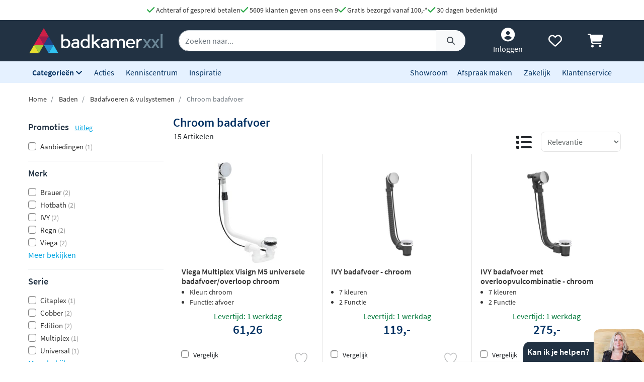

--- FILE ---
content_type: text/html; charset=UTF-8
request_url: https://www.badkamerxxl.nl/baden/badafvoeren-en-vulsystemen/chroom
body_size: 26436
content:
<!DOCTYPE html>
<html lang="nl">
	<head>
		<title>Badafvoeren & vulcombinaties chroom</title>
		<meta charset="UTF-8">
		<meta name="robots" content="index,follow">
		
				
		 <script>
			window.varify = window.varify || {};
			window.varify.iid = 2976;
        </script>
        <script src="https://app.varify.io/varify.js"></script>
		
		
									<meta name="description" content="Chroom badafvoer vind je bij Badkamerxxl.nl van hoge kwaliteit. Bestel je artikelen voor een scherpe prijs. Gratis thuisbezorgd en snelle levering!">
					
		
				<link rel="alternate" href="https://www.badkamerxxl.nl/baden/badafvoeren-en-vulsystemen/chroom" hreflang="nl-nl">
		<link rel="alternate" href="https://www.badkamerxxl.be/baden/badafvoeren-en-vulsystemen/chroom" hreflang="nl-be">
		<link rel="alternate" href="https://www.badkamerxxl.nl/baden/badafvoeren-en-vulsystemen/chroom" hreflang="x-default">

		
		
									<link rel="canonical" href="https://www.badkamerxxl.nl/baden/badafvoeren-en-vulsystemen/chroom">
					
		<meta property="og:title" content="Badafvoeren & vulcombinaties chroom" >
<meta property="og:type" content="website" >

        <meta property="og:description" content="Chroom badafvoer vind je bij Badkamerxxl.nl van hoge kwaliteit..." >
    <meta name="twitter:description" content="Chroom badafvoer vind je bij Badkamerxxl.nl van hoge kwaliteit..." >

<meta property="og:url" content="http://www.badkamerxxl.nl/baden/badafvoeren-en-vulsystemen/chroom" >

    <meta property="og:image" content="https://cdn.projectxxl.nl/opengraph_logo_1200x626.jpg" >
    <meta property="og:image:width" content="1200" >
    <meta property="og:image:height" content="626" >
    <meta property="og:image:type" content="image/jpg" >
    <meta name="twitter:image" content="https://cdn.projectxxl.nl/opengraph_logo_1200x626.jpg" >

<meta property="og:site_name" content="Badkamerxxl.nl" >

<meta name="twitter:card" content="summary">
<meta name="twitter:site" content="Badkamerxxl.nl" >
<meta name="twitter:title" content="Badafvoeren & vulcombinaties chroom" >

					<link rel="shortcut icon" href="https://cdn.projectxxl.nl/stores/4kCrdrZfsWstrwtyA/favicon.ico">
		
					
									<script>(function(w,d,s,l,i){w[l]=w[l]||[];w[l].push({'gtm.start':
					new Date().getTime(),event:'gtm.js'});var f=d.getElementsByTagName(s)[0],
					j=d.createElement(s),dl=l!='dataLayer'?'&l='+l:'';j.async=true;j.src=
					'https://www.googletagmanager.com/gtm.js?id='+i+dl;f.parentNode.insertBefore(j,f);
					})(window,document,'script','dataLayer','GTM-MTZSFGL');</script>
							
					
		<meta name="color-scheme" content="light">
		<meta name="theme-color" content="#223243">
		<meta name="csrf-token" content="sh3o0WYcmK4xnwJchv9cS7Tn2L7GQItAmABH2azq">
		<meta name="viewport" content="width=device-width, initial-scale=1.0, shrink-to-fit=no">
		<meta http-equiv="X-UA-Compatible" content="IE=edge">

					<meta name="google-site-verification" content="txdVZS6knhz4gJETa8p4G3uhEZw44guB4jggrZvXxJc">
		
		
		
		
									<script type="application/ld+json">
        {
            "@context": "http://schema.org",
            "@type": "CollectionPage",
            "@id": "https://www.badkamerxxl.nl/baden/badafvoeren-en-vulsystemen/chroom",
            "name": "Chroom badafvoer",
            "url": "https://www.badkamerxxl.nl/baden/badafvoeren-en-vulsystemen/chroom",
            "description": "Chroom badafvoer vind je bij Badkamerxxl.nl van hoge kwaliteit. Bestel je artikelen voor een scherpe prijs. Gratis thuisbezorgd en snelle levering!",
            "image": "https://cdn.projectxxl.nl/categories/kgiT4ciLrzaGGz6ok/badafvoeren-vulsystemen.jpg",
            "breadcrumb": {
                "@type": "BreadcrumbList",
                "@id": "https://www.badkamerxxl.nl/baden/badafvoeren-en-vulsystemen/chroom#breadcrumb",
                "itemListElement": [
                    {
                        "@type": "ListItem",
                        "position": "1",
                        "item": {
                            "@id": "https://www.badkamerxxl.nl",
                            "name": "Home"
                        }
                    },
                                                                        {
                                "@type": "ListItem",
                                "position": "2",
                                "item": {
                                    "@id": "https://www.badkamerxxl.nl/baden",
                                    "name": "Baden"
                                }
                            },                                                    {
                                "@type": "ListItem",
                                "position": "3",
                                "item": {
                                    "@id": "https://www.badkamerxxl.nl/baden/badafvoeren-en-vulsystemen",
                                    "name": "Badafvoeren &amp; vulsystemen"
                                }
                            },                                                    {
                                "@type": "ListItem",
                                "position": "4",
                                "item": {
                                    "@id": "https://www.badkamerxxl.nl/baden/badafvoeren-en-vulsystemen/chroom",
                                    "name": "Chroom badafvoer"
                                }
                            }                                                            ]
            },
            "isPartOf": {
                "@type": "WebSite",
                "url": "https://www.badkamerxxl.nl/",
                "@id": "https://www.badkamerxxl.nl/#website",
                "name": "Badkamerxxl"
            },
            "mainEntity": {
                "@type": "productGroup",
                "name": "Chroom badafvoer",
                                "offers": {
                    "@type": "AggregateOffer",
                    "lowPrice": "19",
                    "highPrice": "275",
                    "offerCount": "15",
                    "priceCurrency": "EUR",
                    "offers": [
                                                                                                                        {
                                        "@type": "Offer",
                                        "url": "https://www.badkamerxxl.nl/viega-multiplex-universele-badafvoer",
                                        "image": "https://cdn.projectxxl.nl/products/10815/images/viega-multiplex-universele-badwaste-met-sifon-364182-86346_3.jpg",
                                        "price": "50.63",
                                        "itemCondition": "http://schema.org/NewCondition"
                                    },                                                                                                                                {
                                        "@type": "Offer",
                                        "url": "https://www.badkamerxxl.nl/ivy-badoverloopset-chroom-6903101",
                                        "image": "https://cdn.projectxxl.nl/products/6903101/images/6903101.jpg",
                                        "price": "98.35",
                                        "itemCondition": "http://schema.org/NewCondition"
                                    },                                                                                                                                {
                                        "@type": "Offer",
                                        "url": "https://www.badkamerxxl.nl/ivy-badoverloop-vulcombinatie-chroom-6903151",
                                        "image": "https://cdn.projectxxl.nl/products/6903151/images/6903151.jpg",
                                        "price": "227.27",
                                        "itemCondition": "http://schema.org/NewCondition"
                                    },                                                                                                                                {
                                        "@type": "Offer",
                                        "url": "https://www.badkamerxxl.nl/hotbath-pal-p032-badoverloop-chroom",
                                        "image": "https://cdn.projectxxl.nl/products/26001/images/p032cr_02.jpg",
                                        "price": "83.47",
                                        "itemCondition": "http://schema.org/NewCondition"
                                    },                                                                                                                                {
                                        "@type": "Offer",
                                        "url": "https://www.badkamerxxl.nl/hotbath-pal-p033-badoverloop-vulcombinatie-chroom",
                                        "image": "https://cdn.projectxxl.nl/products/26003/images/p033cr_02.jpg",
                                        "price": "167.77",
                                        "itemCondition": "http://schema.org/NewCondition"
                                    },                                                                                                                                {
                                        "@type": "Offer",
                                        "url": "https://www.badkamerxxl.nl/brauer-badafvoer-met-overloop-chroom-5-ce-222",
                                        "image": "https://cdn.projectxxl.nl/products/3860580/images/5-ce-222.jpg",
                                        "price": "148.6",
                                        "itemCondition": "http://schema.org/NewCondition"
                                    },                                                                                                                                {
                                        "@type": "Offer",
                                        "url": "https://www.badkamerxxl.nl/brauer-chrome-edition-badafvoer-met-overloopvuller-chroom",
                                        "image": "https://cdn.projectxxl.nl/products/5-CE-045/images/5-CE-045.jpg",
                                        "price": "148.6",
                                        "itemCondition": "http://schema.org/NewCondition"
                                    },                                                                                                                                {
                                        "@type": "Offer",
                                        "url": "https://www.badkamerxxl.nl/regn-badoverloop-met-vulcombinatie-chroom",
                                        "image": "https://cdn.projectxxl.nl/products/3486062/images/regn-badoverloop-met-vulcombinatie-chrrom.png",
                                        "price": "152.89",
                                        "itemCondition": "http://schema.org/NewCondition"
                                    },                                                                                                                                {
                                        "@type": "Offer",
                                        "url": "https://www.badkamerxxl.nl/regn-badoverloop-chroom-14000cr",
                                        "image": "https://cdn.projectxxl.nl/products/1722276/images/14000CR.jpg",
                                        "price": "90.08",
                                        "itemCondition": "http://schema.org/NewCondition"
                                    },                                                                                                                                {
                                        "@type": "Offer",
                                        "url": "https://www.badkamerxxl.nl/best-design-vazia-chroom-bad-clic-waste-overloopcombinatie-3809313",
                                        "image": "https://cdn.projectxxl.nl/products/3809313/images/3809313.jpg",
                                        "price": "15.702479338843",
                                        "itemCondition": "http://schema.org/NewCondition"
                                    },                                                                                                                                {
                                        "@type": "Offer",
                                        "url": "https://www.badkamerxxl.nl/wiesbaden-luxe-badplug-overloopcomb-waste-chroom",
                                        "image": "https://cdn.projectxxl.nl/products/36488/images/29.3995.jpg",
                                        "price": "58.02",
                                        "itemCondition": "http://schema.org/NewCondition"
                                    },                                                                                                                                {
                                        "@type": "Offer",
                                        "url": "https://www.badkamerxxl.nl/viega-citaplex-bad-af-en-overloopgarnituur-m-kliksluiting-chroom-chroom-1292441",
                                        "image": "https://cdn.projectxxl.nl/products/1491154/images/572853.jpeg",
                                        "price": "61.15",
                                        "itemCondition": "http://schema.org/NewCondition"
                                    },                                                                                                                                {
                                        "@type": "Offer",
                                        "url": "https://www.badkamerxxl.nl/xenz-badafvoer-inloopcombinatie-met-toevoer-bb122-chroom",
                                        "image": "https://cdn.projectxxl.nl/products/42887/images/xenz-badafvoer-met-overloopvulcombinatie-chroom-.jpeg",
                                        "price": "223.14",
                                        "itemCondition": "http://schema.org/NewCondition"
                                    },                                                                                                                                {
                                        "@type": "Offer",
                                        "url": "https://www.badkamerxxl.nl/xenz-badafvoer-overloopcombinatie-bb121-chroom",
                                        "image": "https://cdn.projectxxl.nl/products/42885/images/xenz-badafvoer-overloopcombinatie-bb121-chroom.jpeg",
                                        "price": "90.08",
                                        "itemCondition": "http://schema.org/NewCondition"
                                    },                                                                                                                                {
                                        "@type": "Offer",
                                        "url": "https://www.badkamerxxl.nl/may-toebehoren-badoverloopset-incl-sifon-chroom6802151",
                                        "image": "https://cdn.projectxxl.nl/products/4296726/images/6802151.jpg",
                                        "price": "79",
                                        "itemCondition": "http://schema.org/NewCondition"
                                    }                                                                                                        ]
                }
            }
        }
    </script>
					
		
		
		<link rel="stylesheet" href="https://kit.fontawesome.com/412298a2cc.css" crossorigin="anonymous">
	
	<script defer src="https://code.jquery.com/jquery-3.6.0.min.js" integrity="sha256-/xUj+3OJU5yExlq6GSYGSHk7tPXikynS7ogEvDej/m4=" crossorigin="anonymous"></script>
	
			<link rel="preload" href="/minified-assets/category.min.js?v=1763130616" as="script">
	
			<link rel="preload" href="https://cdn.projectxxl.nl/assets/fonts/source-sans-pro-v11-latin-regular.woff2" as="font" type="font/woff2" crossorigin>
		<link rel="preload" href="https://cdn.projectxxl.nl/assets/fonts/source-sans-pro-v11-latin-700.woff2" as="font" type="font/woff2" crossorigin>

		<link rel="preload" href="/minified-assets/category.css?v=1763130616" as="style">
		<link rel="stylesheet" href="/minified-assets/category.css?v=1763130616">
	
	
		

					<script type="text/javascript">
				window.Trengo = window.Trengo || {};
				window.Trengo.key = '3oDBNP10NEBy7CQZS72q';
				window.Trengo.render = false;
				(function(d, script, t) {
					script = d.createElement('script');
					script.type = 'text/javascript';
					script.async = true;
					script.src = 'https://cdn.widget.trengo.eu/embed.js';
					d.getElementsByTagName('head')[0].appendChild(script);
				}(document));
			</script>
			</head>

    <body class="category-view ">
					
									<noscript>
						<iframe src="https://www.googletagmanager.com/ns.html?id=GTM-MTZSFGL" height="0" width="0" style="display:none;visibility:hidden"></iframe>
					</noscript>
							
		
		
					<div id="chat-popup">
    <div class="chat-header d-flex">
        <div class="closeChat chat-intro ml-auto mt-auto font-weight-bold text-white p-2">
            <span class="fa-solid fa-times text-white fa-lg my-auto mx-3 chatCloseIcon d-none"></span>
            Kan ik je helpen?
        </div>
        <img width="100" height="65" class="chat-image closeChat" src="//cdn.projectxxl.nl/team/2023/100x100/Saskia_web.png" alt="Medewerker Badkamerxxl">

        <div class="fa-stack fa-2x mobileChatIcon ml-auto" style="bottom: 10px;">
            <span class="fa-solid fa-circle fa-stack-2x text-primary"></span>
            <span class="fa-light fa-comment fa-stack-1x text-white"></span>
        </div>
    </div>
</div>

<div id="chat-content" class="w-100">
    <p class="mb-0">Heb je een vraag over een order of product?
Stuur ons een bericht of maak alvast een afspraak. <strong>Nog even geduld, vanaf <time>9:00</time></strong> zijn we telefonisch weer bereikbaar. Tot zo.</p>

    <ul class="list-unstyled fa-ul mb-0 mt-3">
                <li class="mb-2">
            <a class="link-a-tag d-block openChat" data-type="email" href="#" title="Stuur een email naar Badkamerxxl.nl" role="button">
                <span class="fa-li fa-lg fa-light fa-envelope text-dark"></span>
                <u>Stuur een e-mail</u>
            </a>
        </li>
                    <li class="mb-2">
                <a class="link-a-tag d-block" href="https://wa.me/31511542328" target="_blank" title="Whatsapp naar Badkamerxxl.nl">
                    <span class="fa-li fa-lg fa-brands fa-whatsapp text-dark"></span>
                    <u>Whatsapp ons</u>
                </a>
            </li>
                <li class="mb-2">
            <a class="link-a-tag d-block" href="/maak-een-afspraak" title="Plan een adviesgesprek voor in onze showroom">
                <span class="fa-li fa-lg fa-light fa-smile text-dark"></span>
                <u>Plan een adviesgesprek voor in onze showroom</u>
            </a>
        </li>
    </ul>
</div>		
		<header>
	
	<!-- Usp / desktop -->
	<div id="header_usp" class="d-none d-xl-flex py-2 justify-content-center bg-white" style="gap: 30px;">	
		<a href="/betalen?faq=welke-betaalmethodes-zijn-er" title="Achteraf of gespreid betalen">
			<span class="fa-solid fa-check text-success fa-lg"></span> 
			Achteraf of gespreid betalen
		</a>

		<a href="/reviews" title="Ga naar reviews">
			<span class="fa-solid fa-check text-success fa-lg"></span> 
			5609 klanten geven ons een 9
		</a>

					<a href="/bezorgen?faq=wat-zijn-de-verzendkosten" title="Wat zijn de verzendkosten">
				<span class="fa-solid fa-check text-success fa-lg"></span> 
				Gratis bezorgd vanaf 100,-*
			</a>
		
		<a href="/retourneren-en-annuleren?faq=wat-is-de-retourtermijn" title="Wat is de retourtermijn">
			<span class="fa-solid fa-check text-success fa-lg"></span> 
			30 dagen bedenktijd
		</a>
	</div>

	<!-- Mobile menu/categories -->
	<nav class="d-flex d-xl-none main-menu container-fluid py-2 position-relative">
	<button class="navbar-toggler p-0 pt-2" type="button" aria-label="Menu openen of sluiten">
		<div class="navbar-toggler-icon">
			<span></span>
			<span></span>
			<span></span>
			<span></span>
		</div>
	</button>
	
	<a href="/" title="Badkamerxxl.nl" class="d-xl-none nav-logo-mobile my-auto ml-2">
		<img width="160" height="30" style="max-height: 30px; width: 160px;" src="https://cdn.projectxxl.nl/stores/4kCrdrZfsWstrwtyA/badkamerxxl_logo.svg" alt="Badkamerxxl.nl" class="h-100">
	</a>
	
	
	<div class="d-none d-md-block d-xl-none mx-auto w-50">
		<div class="nav-search mx-auto mobile-search-bar" style="height: initial;">
			<div class="input-group">
				<input type="text" class="form-control search-bar-input" placeholder="Zoeken op trefwoord" aria-label="zoeken op trefwoord" aria-describedby="search-addon">
				<div class="input-group-append search-icon">
					<button type="button" class="btn btn-sm btn-light search-btn" aria-label="Zoeken">
						<span class="input-group-text" id="search-addon">
							<span class="fa-solid fa-search"></span>
						</span>
					</button>
				</div>
			</div>
		</div>
	</div>
	
	
	
	<div class="d-flex ml-auto pl-3">
		<a class="my-auto"  href="/account" title="Inloggen" > 
			<span class="fa-solid fa-user-circle fa-inverse fa-lg"></span>
		</a>

		
		<a id="navHeart" class="mx-3 my-auto position-relative" href="/mijn-verlanglijstje" title="Verlanglijstje bekijken">
			<span class="fa-regular fa-heart fa-lg"></span>
					</a>

		<a href="/cart" class="my-auto" title="Winkelwagen bekijken">
			<span class="fa-solid fa-shopping-cart fa-lg"></span>
					</a>
	</div>
	

	
	<div id="mobileCategoryNav" class="position-fixed">
		<div class="nav-inner h-100 w-100">
							<a title="Badkamermeubels" data-category_id="WWGjtEWaWR82KEuWL" class="nav-item text-primary font-weight-bold nav-link open-sub-categories d-flex align-items-center" href="#">
											<img data-category_id="WWGjtEWaWR82KEuWL" class="mr-2 open-sub-categories" width="50" height="34" loading="lazy" src="https://cdn.projectxxl.nl/categories/WWGjtEWaWR82KEuWL/50x34/Badkamermeubel_2025.png" alt="Badkamermeubels" title="Badkamermeubels">
										Badkamermeubels <span class="fa-solid fa-chevron-right fa-lg mr-3 ml-auto" style="color: #C5CCD1;"></span>
				</a>
							<a title="Kranen" data-category_id="LSxpWq3mXb7cMndfY" class="nav-item text-primary font-weight-bold nav-link open-sub-categories d-flex align-items-center" href="#">
											<img data-category_id="LSxpWq3mXb7cMndfY" class="mr-2 open-sub-categories" width="50" height="34" loading="lazy" src="https://cdn.projectxxl.nl/categories/LSxpWq3mXb7cMndfY/50x34/kranen_v2_2025.png" alt="Kranen" title="Kranen">
										Kranen <span class="fa-solid fa-chevron-right fa-lg mr-3 ml-auto" style="color: #C5CCD1;"></span>
				</a>
							<a title="Toiletten" data-category_id="tyv6soEQnxzrLu8H7" class="nav-item text-primary font-weight-bold nav-link open-sub-categories d-flex align-items-center" href="#">
											<img data-category_id="tyv6soEQnxzrLu8H7" class="mr-2 open-sub-categories" width="50" height="34" loading="lazy" src="https://cdn.projectxxl.nl/categories/tyv6soEQnxzrLu8H7/50x34/toiletten_v2_2025.png" alt="Toiletten" title="Toiletten">
										Toiletten <span class="fa-solid fa-chevron-right fa-lg mr-3 ml-auto" style="color: #C5CCD1;"></span>
				</a>
							<a title="Wastafels" data-category_id="dH4TxNherMHfdfHKE" class="nav-item text-primary font-weight-bold nav-link open-sub-categories d-flex align-items-center" href="#">
											<img data-category_id="dH4TxNherMHfdfHKE" class="mr-2 open-sub-categories" width="50" height="34" loading="lazy" src="https://cdn.projectxxl.nl/categories/dH4TxNherMHfdfHKE/50x34/wastafels.jpg" alt="Wastafels" title="Wastafels">
										Wastafels <span class="fa-solid fa-chevron-right fa-lg mr-3 ml-auto" style="color: #C5CCD1;"></span>
				</a>
							<a title="Douche" data-category_id="pYzdYRuphi3Z9XrjQ" class="nav-item text-primary font-weight-bold nav-link open-sub-categories d-flex align-items-center" href="#">
											<img data-category_id="pYzdYRuphi3Z9XrjQ" class="mr-2 open-sub-categories" width="50" height="34" loading="lazy" src="https://cdn.projectxxl.nl/categories/pYzdYRuphi3Z9XrjQ/50x34/douche-1.png" alt="Douche" title="Douche">
										Douche <span class="fa-solid fa-chevron-right fa-lg mr-3 ml-auto" style="color: #C5CCD1;"></span>
				</a>
							<a title="Baden" data-category_id="2XMWA8MAgPQ54Nv5H" class="nav-item text-primary font-weight-bold nav-link open-sub-categories d-flex align-items-center" href="#">
											<img data-category_id="2XMWA8MAgPQ54Nv5H" class="mr-2 open-sub-categories" width="50" height="34" loading="lazy" src="https://cdn.projectxxl.nl/categories/2XMWA8MAgPQ54Nv5H/50x34/baden_v4_2025.jpg" alt="Baden" title="Baden">
										Baden <span class="fa-solid fa-chevron-right fa-lg mr-3 ml-auto" style="color: #C5CCD1;"></span>
				</a>
							<a title="Spiegels" data-category_id="MJBXY2uZm6Jr69WnG" class="nav-item text-primary font-weight-bold nav-link open-sub-categories d-flex align-items-center" href="#">
											<img data-category_id="MJBXY2uZm6Jr69WnG" class="mr-2 open-sub-categories" width="50" height="34" loading="lazy" src="https://cdn.projectxxl.nl/categories/MJBXY2uZm6Jr69WnG/50x34/Spiegels_2025.png" alt="Spiegels" title="Spiegels">
										Spiegels <span class="fa-solid fa-chevron-right fa-lg mr-3 ml-auto" style="color: #C5CCD1;"></span>
				</a>
							<a title="Accessoires" data-category_id="DstbMAKNR7i4ufx4u" class="nav-item text-primary font-weight-bold nav-link open-sub-categories d-flex align-items-center" href="#">
											<img data-category_id="DstbMAKNR7i4ufx4u" class="mr-2 open-sub-categories" width="50" height="34" loading="lazy" src="https://cdn.projectxxl.nl/categories/DstbMAKNR7i4ufx4u/50x34/accessoires_2025.jpg" alt="Accessoires" title="Accessoires">
										Accessoires <span class="fa-solid fa-chevron-right fa-lg mr-3 ml-auto" style="color: #C5CCD1;"></span>
				</a>
							<a title="Tegels" data-category_id="RmCKL3X6QKCvBAYjt" class="nav-item text-primary font-weight-bold nav-link open-sub-categories d-flex align-items-center" href="#">
											<img data-category_id="RmCKL3X6QKCvBAYjt" class="mr-2 open-sub-categories" width="50" height="34" loading="lazy" src="https://cdn.projectxxl.nl/categories/RmCKL3X6QKCvBAYjt/50x34/tegels_v4_2025.png" alt="Tegels" title="Tegels">
										Tegels <span class="fa-solid fa-chevron-right fa-lg mr-3 ml-auto" style="color: #C5CCD1;"></span>
				</a>
							<a title="Badkamerverlichting" data-category_id="3FzBj8SS3866AjEiu" class="nav-item text-primary font-weight-bold nav-link open-sub-categories d-flex align-items-center" href="#">
											<img data-category_id="3FzBj8SS3866AjEiu" class="mr-2 open-sub-categories" width="50" height="34" loading="lazy" src="https://cdn.projectxxl.nl/categories/3FzBj8SS3866AjEiu/50x34/badkamerverlichting_2025.jpg" alt="Badkamerverlichting" title="Badkamerverlichting">
										Badkamerverlichting <span class="fa-solid fa-chevron-right fa-lg mr-3 ml-auto" style="color: #C5CCD1;"></span>
				</a>
							<a title="Verwarming" data-category_id="XmNEdRsxxjw7E6HDk" class="nav-item text-primary font-weight-bold nav-link open-sub-categories d-flex align-items-center" href="#">
											<img data-category_id="XmNEdRsxxjw7E6HDk" class="mr-2 open-sub-categories" width="50" height="34" loading="lazy" src="https://cdn.projectxxl.nl/categories/XmNEdRsxxjw7E6HDk/50x34/verwarming_2025.jpg" alt="Verwarming" title="Verwarming">
										Verwarming <span class="fa-solid fa-chevron-right fa-lg mr-3 ml-auto" style="color: #C5CCD1;"></span>
				</a>
							<a title="Watermanagement" data-category_id="3YbAiS8ESMWcBGyM6" class="nav-item text-primary font-weight-bold nav-link open-sub-categories d-flex align-items-center" href="#">
											<img data-category_id="3YbAiS8ESMWcBGyM6" class="mr-2 open-sub-categories" width="50" height="34" loading="lazy" src="https://cdn.projectxxl.nl/categories/3YbAiS8ESMWcBGyM6/50x34/boshuis-waterontharder-150-zacht-water-1.png" alt="Watermanagement" title="Watermanagement">
										Watermanagement <span class="fa-solid fa-chevron-right fa-lg mr-3 ml-auto" style="color: #C5CCD1;"></span>
				</a>
			
			<a title="Meer" data-category_id="morecats" class="nav-item text-primary font-weight-bold nav-link open-sub-categories d-flex align-items-center" href="#">
				Meer <span class="fa-solid fa-chevron-right fa-lg mr-3 ml-auto" style="color: #C5CCD1;"></span>
			</a>

			<a class="nav-item text-primary font-weight-bold nav-link d-block" title="Acties" style="border-top: 1px solid #CCCCCC; margin-top: 45px;" href="/acties">Acties</a>
			<a class="nav-item text-primary font-weight-bold nav-link d-block" title="Kenniscentrum" href="/blog">Kenniscentrum</a>
			<a class="nav-item text-primary font-weight-bold nav-link d-block" title="Inspiratie" href="/inspiratie">Inspiratie</a>
			<a class="nav-item text-primary font-weight-bold nav-link d-block" title="Showroom" href="/showroom">Showroom</a>
			<a class="nav-item text-primary font-weight-bold nav-link d-block" title="Maak een afspraak" href="/maak-een-afspraak">Maak een afspraak</a>
			<a class="nav-item text-primary font-weight-bold nav-link d-block" title="Zakelijk" href="/zakelijk">Zakelijk</a>
			<a class="nav-item text-primary font-weight-bold nav-link d-block" title="Klantenservice" href="/klantenservice">Klantenservice</a>
		</div>
	</div>
	

	
			<div id="extendCategoryNav_WWGjtEWaWR82KEuWL" class="position-fixed extendCategoryNav">
			<div class="nav-inner h-100 w-100">
				<a class="nav-item text-primary font-weight-bold nav-link d-block closeExtendCategoryNav" data-category_id="WWGjtEWaWR82KEuWL" href="#" title="Terug naar overzicht"><span class="fas fa-chevron-left"></span> Terug naar overzicht</a>
															<a href="/badkamermeubels/badmeubel-sets" title="Badmeubel sets" class="nav-item text-primary font-weight-bold nav-link d-block">
																		<img class="mr-2" width="50" height="34" loading="lazy" src="https://cdn.projectxxl.nl/categories/oKfgdhmYTik98ZM9q/50x34/badmeubel-sets.jpg" alt="Badmeubel sets" title="Badmeubel sets">
													Badmeubel sets
						</a>
															<a rel="nofollow" title="Toiletmeubels" href="/wastafels/fonteinen/fonteinmeubels" class="nav-item text-primary font-weight-bold nav-link d-block">
																		<img class="mr-2" width="50" height="34" loading="lazy" src="https://cdn.projectxxl.nl/categories/PSYNknYLyZGDYDekB/50x34/toiletmeubels.jpg" alt="Toiletmeubels" title="Toiletmeubels">
													Toiletmeubels
						</a>
															<a href="/badkamermeubels/wastafelbladen" title="Wastafelbladen" class="nav-item text-primary font-weight-bold nav-link d-block">
																		<img class="mr-2" width="50" height="34" loading="lazy" src="https://cdn.projectxxl.nl/categories/MA3fuqzzSeAnTnbae/50x34/wastafelbladen.jpg" alt="Wastafelbladen" title="Wastafelbladen">
													Wastafelbladen
						</a>
															<a href="/badkamermeubels/wastafelonderkasten" title="Wastafelonderkasten" class="nav-item text-primary font-weight-bold nav-link d-block">
																		<img class="mr-2" width="50" height="34" loading="lazy" src="https://cdn.projectxxl.nl/categories/mXf4r85LupCshTRsa/50x34/wastafelonderkasten.jpg" alt="Wastafelonderkasten" title="Wastafelonderkasten">
													Wastafelonderkasten
						</a>
															<a rel="nofollow" title="Sifons" href="/wastafels/sifons" class="nav-item text-primary font-weight-bold nav-link d-block">
																		<img class="mr-2" width="50" height="34" loading="lazy" src="https://cdn.projectxxl.nl/categories/WAaWi4DQ6se7PQt2q/50x34/sifons.jpg" alt="Sifons" title="Sifons">
													Sifons
						</a>
															<a rel="nofollow" title="Spiegels" href="/spiegels/badkamerspiegels" class="nav-item text-primary font-weight-bold nav-link d-block">
																		<img class="mr-2" width="50" height="34" loading="lazy" src="https://cdn.projectxxl.nl/categories/BmF8fZonqdYYuib4e/50x34/spiegels.jpg" alt="Spiegels" title="Spiegels">
													Spiegels
						</a>
															<a rel="nofollow" title="Wastafelkranen" href="/kranen/wastafelkranen" class="nav-item text-primary font-weight-bold nav-link d-block">
																		<img class="mr-2" width="50" height="34" loading="lazy" src="https://cdn.projectxxl.nl/categories/byXGsFT2M5fH4SyMf/50x34/wastafelkranen.jpg" alt="Wastafelkranen" title="Wastafelkranen">
													Wastafelkranen
						</a>
															<a href="/badkamermeubels/kolom-en-zijkasten" title="Kolom- en zijkasten" class="nav-item text-primary font-weight-bold nav-link d-block">
																		<img class="mr-2" width="50" height="34" loading="lazy" src="https://cdn.projectxxl.nl/categories/CQztyKbvWuQSPttdx/50x34/kolom-en-zijkasten.jpg" alt="Kolom- en zijkasten" title="Kolom- en zijkasten">
													Kolom- en zijkasten
						</a>
															<a rel="nofollow" title="Spiegelkasten" href="/spiegels/spiegelkasten" class="nav-item text-primary font-weight-bold nav-link d-block">
																		<img class="mr-2" width="50" height="34" loading="lazy" src="https://cdn.projectxxl.nl/categories/DH9Ri28ftbPP34XKz/50x34/spiegelkasten.jpg" alt="Spiegelkasten" title="Spiegelkasten">
													Spiegelkasten
						</a>
															<a rel="nofollow" title="Afvoerpluggen" href="/wastafels/wastafelpluggen" class="nav-item text-primary font-weight-bold nav-link d-block">
																		<img class="mr-2" width="50" height="34" loading="lazy" src="https://cdn.projectxxl.nl/categories/izgYz2gcPFJAtyx7y/50x34/afvoerpluggen.jpg" alt="Afvoerpluggen" title="Afvoerpluggen">
													Afvoerpluggen
						</a>
															<a href="/badkamermeubels/toebehoren-voor-badmeubels" title="Toebehoren voor badmeubels" class="nav-item text-primary font-weight-bold nav-link d-block">
																		<img class="mr-2" width="50" height="34" loading="lazy" src="https://cdn.projectxxl.nl/categories/836GLCmQnXssre9WB/50x34/badmeubel-toebehoren.jpeg" alt="Toebehoren voor badmeubels" title="Toebehoren voor badmeubels">
													Toebehoren voor badmeubels
						</a>
							</div>
		</div>
			<div id="extendCategoryNav_LSxpWq3mXb7cMndfY" class="position-fixed extendCategoryNav">
			<div class="nav-inner h-100 w-100">
				<a class="nav-item text-primary font-weight-bold nav-link d-block closeExtendCategoryNav" data-category_id="LSxpWq3mXb7cMndfY" href="#" title="Terug naar overzicht"><span class="fas fa-chevron-left"></span> Terug naar overzicht</a>
															<a href="/kranen/douchekranen" title="Douchekranen" class="nav-item text-primary font-weight-bold nav-link d-block">
																		<img class="mr-2" width="50" height="34" loading="lazy" src="https://cdn.projectxxl.nl/categories/PgK3ENqWoh84XzeSj/50x34/douchekranen-hoofd.jpg" alt="Douchekranen" title="Douchekranen">
													Douchekranen
						</a>
															<a href="/kranen/badkranen" title="Badkranen" class="nav-item text-primary font-weight-bold nav-link d-block">
																		<img class="mr-2" width="50" height="34" loading="lazy" src="https://cdn.projectxxl.nl/categories/4jhZFHaLhMjrXC63K/50x34/badkranen.jpg" alt="Badkranen" title="Badkranen">
													Badkranen
						</a>
															<a href="/kranen/wastafelkranen" title="Wastafelkranen" class="nav-item text-primary font-weight-bold nav-link d-block">
																		<img class="mr-2" width="50" height="34" loading="lazy" src="https://cdn.projectxxl.nl/categories/ydf9cdaEoTRJ6Joo3/50x34/wastafelkranen.jpg" alt="Wastafelkranen" title="Wastafelkranen">
													Wastafelkranen
						</a>
															<a href="/kranen/fonteinkranen" title="Fonteinkranen" class="nav-item text-primary font-weight-bold nav-link d-block">
																		<img class="mr-2" width="50" height="34" loading="lazy" src="https://cdn.projectxxl.nl/categories/vGN4TKAbGfyXaccvm/50x34/fonteinkranen.jpg" alt="Fonteinkranen" title="Fonteinkranen">
													Fonteinkranen
						</a>
															<a href="/kranen/keukenkranen" title="Keukenkranen" class="nav-item text-primary font-weight-bold nav-link d-block">
																		<img class="mr-2" width="50" height="34" loading="lazy" src="https://cdn.projectxxl.nl/categories/kdcMy3jtsQRiQnesB/50x34/keukenkranen.jpg" alt="Keukenkranen" title="Keukenkranen">
													Keukenkranen
						</a>
															<a href="/kranen/bidetkranen" title="Bidetkranen" class="nav-item text-primary font-weight-bold nav-link d-block">
																		<img class="mr-2" width="50" height="34" loading="lazy" src="https://cdn.projectxxl.nl/categories/kA2FkwwfNnZwJiFBd/50x34/bidetkranen.jpg" alt="Bidetkranen" title="Bidetkranen">
													Bidetkranen
						</a>
															<a href="/kranen/inbouwboxen" title="Losse inbouwdelen" class="nav-item text-primary font-weight-bold nav-link d-block">
																		<img class="mr-2" width="50" height="34" loading="lazy" src="https://cdn.projectxxl.nl/categories/WfCQaNLatvvL3HBgJ/50x34/losse-inbouwdelen.jpg" alt="Losse inbouwdelen" title="Losse inbouwdelen">
													Losse inbouwdelen
						</a>
															<a href="/kranen/urinoirspoelers" title="Urinoirspoelers" class="nav-item text-primary font-weight-bold nav-link d-block">
																		<img class="mr-2" width="50" height="34" loading="lazy" src="https://cdn.projectxxl.nl/categories/At8zCwZa9hA385wvh/50x34/urinoirspoelers.png" alt="Urinoirspoelers" title="Urinoirspoelers">
													Urinoirspoelers
						</a>
															<a href="/kranen/hoekstopkranen" title="Hoekstopkranen" class="nav-item text-primary font-weight-bold nav-link d-block">
																		<img class="mr-2" width="50" height="34" loading="lazy" src="https://cdn.projectxxl.nl/categories/Y3rGotjpCpgfzeKZc/50x34/hoekstopkranen.jpg" alt="Hoekstopkranen" title="Hoekstopkranen">
													Hoekstopkranen
						</a>
															<a href="/kranen/kraanonderdelen" title="Kraanonderdelen" class="nav-item text-primary font-weight-bold nav-link d-block">
																		<img class="mr-2" width="50" height="34" loading="lazy" src="https://cdn.projectxxl.nl/categories/yaANNFZ3GNt3iGmbB/50x34/kraanonderdelen.jpg" alt="Kraanonderdelen" title="Kraanonderdelen">
													Kraanonderdelen
						</a>
															<a href="/kranen/buitendouches" title="Buitendouches" class="nav-item text-primary font-weight-bold nav-link d-block">
																		<img class="mr-2" width="50" height="34" loading="lazy" src="https://cdn.projectxxl.nl/categories/undefined/50x34/blue-label-tube-buitendouche-rvs-1.jpeg" alt="Buitendouches" title="Buitendouches">
													Buitendouches
						</a>
							</div>
		</div>
			<div id="extendCategoryNav_tyv6soEQnxzrLu8H7" class="position-fixed extendCategoryNav">
			<div class="nav-inner h-100 w-100">
				<a class="nav-item text-primary font-weight-bold nav-link d-block closeExtendCategoryNav" data-category_id="tyv6soEQnxzrLu8H7" href="#" title="Terug naar overzicht"><span class="fas fa-chevron-left"></span> Terug naar overzicht</a>
															<a href="/toiletten/hangtoiletten" title="Hangtoiletten" class="nav-item text-primary font-weight-bold nav-link d-block">
																		<img class="mr-2" width="50" height="34" loading="lazy" src="https://cdn.projectxxl.nl/categories/5oWNcfwXZghjrgHfK/50x34/hangtoiletten.jpg" alt="Hangtoiletten" title="Hangtoiletten">
													Hangtoiletten
						</a>
															<a href="/toiletten/toiletsets" title="Toiletsets" class="nav-item text-primary font-weight-bold nav-link d-block">
																		<img class="mr-2" width="50" height="34" loading="lazy" src="https://cdn.projectxxl.nl/categories/J7wSCGG6BDQoh2XjM/50x34/toiletsets.jpg" alt="Toiletsets" title="Toiletsets">
													Toiletsets
						</a>
															<a href="/toiletten/urinoirs" title="Urinoirs" class="nav-item text-primary font-weight-bold nav-link d-block">
																		<img class="mr-2" width="50" height="34" loading="lazy" src="https://cdn.projectxxl.nl/categories/GyHTkSMoCYEKGfSaZ/50x34/urinoirs.jpg" alt="Urinoirs" title="Urinoirs">
													Urinoirs
						</a>
															<a href="/toiletten/bidetten" title="Bidetten" class="nav-item text-primary font-weight-bold nav-link d-block">
																		<img class="mr-2" width="50" height="34" loading="lazy" src="https://cdn.projectxxl.nl/categories/RbXpRvFbFGRZWnecK/50x34/bidetten.jpg" alt="Bidetten" title="Bidetten">
													Bidetten
						</a>
															<a href="/toiletten/staande-toiletten" title="Staande toiletten" class="nav-item text-primary font-weight-bold nav-link d-block">
																		<img class="mr-2" width="50" height="34" loading="lazy" src="https://cdn.projectxxl.nl/categories/u2rq2kF3oFv5cs738/50x34/staande-toiletten.jpg" alt="Staande toiletten" title="Staande toiletten">
													Staande toiletten
						</a>
															<a href="/toiletten/bedieningspanelen" title="Bedieningspanelen" class="nav-item text-primary font-weight-bold nav-link d-block">
																		<img class="mr-2" width="50" height="34" loading="lazy" src="https://cdn.projectxxl.nl/categories/i6F4yqwnEjyw9KCRC/50x34/bedieningspanelen.jpg" alt="Bedieningspanelen" title="Bedieningspanelen">
													Bedieningspanelen
						</a>
															<a href="/toiletten/douche-toiletten" title="Douche toiletten" class="nav-item text-primary font-weight-bold nav-link d-block">
																		<img class="mr-2" width="50" height="34" loading="lazy" src="https://cdn.projectxxl.nl/categories/6Lw7o4DP8s3wwiGGr/50x34/douche-toiletten.jpg" alt="Douche toiletten" title="Douche toiletten">
													Douche toiletten
						</a>
															<a href="/toiletten/inbouwreservoirs" title="Inbouwreservoirs" class="nav-item text-primary font-weight-bold nav-link d-block">
																		<img class="mr-2" width="50" height="34" loading="lazy" src="https://cdn.projectxxl.nl/categories/Xk6JXyAzLKtPvvJpM/50x34/inbouwreservoirs.jpg" alt="Inbouwreservoirs" title="Inbouwreservoirs">
													Inbouwreservoirs
						</a>
															<a rel="nofollow" title="Toilet fonteintjes" href="/wastafels/fonteinen" class="nav-item text-primary font-weight-bold nav-link d-block">
																		<img class="mr-2" width="50" height="34" loading="lazy" src="https://cdn.projectxxl.nl/categories/NS8anMXGZ5x6efriD/50x34/toilet-fonteintjes.jpg" alt="Toilet fonteintjes" title="Toilet fonteintjes">
													Toilet fonteintjes
						</a>
															<a href="/toiletten/toiletzittingen" title="Toiletzittingen" class="nav-item text-primary font-weight-bold nav-link d-block">
																		<img class="mr-2" width="50" height="34" loading="lazy" src="https://cdn.projectxxl.nl/categories/ghArSdRy6aPWRHagv/50x34/toiletzittingen.jpg" alt="Toiletzittingen" title="Toiletzittingen">
													Toiletzittingen
						</a>
															<a href="/toiletten/overig" title="Overig" class="nav-item text-primary font-weight-bold nav-link d-block">
																		<img class="mr-2" width="50" height="34" loading="lazy" src="https://cdn.projectxxl.nl/categories/Fj7tBajgdgXHD2i3i/50x34/toiletstickhouder.png" alt="Overig" title="Overig">
													Overig
						</a>
							</div>
		</div>
			<div id="extendCategoryNav_dH4TxNherMHfdfHKE" class="position-fixed extendCategoryNav">
			<div class="nav-inner h-100 w-100">
				<a class="nav-item text-primary font-weight-bold nav-link d-block closeExtendCategoryNav" data-category_id="dH4TxNherMHfdfHKE" href="#" title="Terug naar overzicht"><span class="fas fa-chevron-left"></span> Terug naar overzicht</a>
															<a href="/wastafels/vrijhangende-wastafels" title="Vrijhangende wastafels" class="nav-item text-primary font-weight-bold nav-link d-block">
																		<img class="mr-2" width="50" height="34" loading="lazy" src="https://cdn.projectxxl.nl/categories/cwaoZf8DL59JX5hnC/50x34/vrijhangende-wastafels.jpg" alt="Vrijhangende wastafels" title="Vrijhangende wastafels">
													Vrijhangende wastafels
						</a>
															<a href="/wastafels/meubelwastafels" title="Meubelwastafels" class="nav-item text-primary font-weight-bold nav-link d-block">
																		<img class="mr-2" width="50" height="34" loading="lazy" src="https://cdn.projectxxl.nl/categories/7XbWQ8iNXB4AowFwb/50x34/meubelwastafels.jpg" alt="Meubelwastafels" title="Meubelwastafels">
													Meubelwastafels
						</a>
															<a href="/wastafels/fonteinen" title="Fonteinen" class="nav-item text-primary font-weight-bold nav-link d-block">
																		<img class="mr-2" width="50" height="34" loading="lazy" src="https://cdn.projectxxl.nl/categories/c2BPc9quPc9vRNBZa/50x34/fonteinen.jpg" alt="Fonteinen" title="Fonteinen">
													Fonteinen
						</a>
															<a href="/wastafels/opzetwastafels" title="Opzetwastafels" class="nav-item text-primary font-weight-bold nav-link d-block">
																		<img class="mr-2" width="50" height="34" loading="lazy" src="https://cdn.projectxxl.nl/categories/vB8RTXovgzKv3JZHv/50x34/opzetwastafels.jpg" alt="Opzetwastafels" title="Opzetwastafels">
													Opzetwastafels
						</a>
															<a href="/wastafels/vrijstaande-wastafels" title="Vrijstaande wastafels" class="nav-item text-primary font-weight-bold nav-link d-block">
																		<img class="mr-2" width="50" height="34" loading="lazy" src="https://cdn.projectxxl.nl/categories/PLr3YcZDfQkDh3gjC/50x34/vrijstaande-wastafels.jpg" alt="Vrijstaande wastafels" title="Vrijstaande wastafels">
													Vrijstaande wastafels
						</a>
															<a href="/wastafels/onderbouw-wastafels" title="Onderbouw wastafels" class="nav-item text-primary font-weight-bold nav-link d-block">
																		<img class="mr-2" width="50" height="34" loading="lazy" src="https://cdn.projectxxl.nl/categories/ri3Csvf9J2gcWvy4B/50x34/onderbouwwastafel.png" alt="Onderbouw wastafels" title="Onderbouw wastafels">
													Onderbouw wastafels
						</a>
															<a href="/wastafels/gootstenen" title="Gootstenen" class="nav-item text-primary font-weight-bold nav-link d-block">
																		<img class="mr-2" width="50" height="34" loading="lazy" src="https://cdn.projectxxl.nl/categories/rWidYxWgNw43goSAy/50x34/gootstenen.jpg" alt="Gootstenen" title="Gootstenen">
													Gootstenen
						</a>
															<a href="/wastafels/sifons" title="Sifons" class="nav-item text-primary font-weight-bold nav-link d-block">
																		<img class="mr-2" width="50" height="34" loading="lazy" src="https://cdn.projectxxl.nl/categories/uTyubfte7zonw6H3L/50x34/sifons.png" alt="Sifons" title="Sifons">
													Sifons
						</a>
															<a href="/wastafels/wastafelpluggen" title="Afvoerpluggen" class="nav-item text-primary font-weight-bold nav-link d-block">
																		<img class="mr-2" width="50" height="34" loading="lazy" src="https://cdn.projectxxl.nl/categories/JLNPPXqChFoKGft79/50x34/wastafelpluggen.jpg" alt="Afvoerpluggen" title="Afvoerpluggen">
													Afvoerpluggen
						</a>
															<a rel="nofollow" title="Wastafelkranen" href="/kranen/wastafelkranen" class="nav-item text-primary font-weight-bold nav-link d-block">
																		<img class="mr-2" width="50" height="34" loading="lazy" src="https://cdn.projectxxl.nl/categories/p6EJAGbQnK6yhH48e/50x34/wastafelkranen.jpg" alt="Wastafelkranen" title="Wastafelkranen">
													Wastafelkranen
						</a>
															<a href="/wastafels/wastafel-overloop-ringen" title="Wastafel overloop ringen" class="nav-item text-primary font-weight-bold nav-link d-block">
																		<img class="mr-2" width="50" height="34" loading="lazy" src="https://cdn.projectxxl.nl/categories/undefined/50x34/wastafel-overloop-ring.png" alt="Wastafel overloop ringen" title="Wastafel overloop ringen">
													Wastafel overloop ringen
						</a>
															<a href="/wastafels/overige-wastafels-toebehoren" title="Toebehoren" class="nav-item text-primary font-weight-bold nav-link d-block">
																		<img class="mr-2" width="50" height="34" loading="lazy" src="https://cdn.projectxxl.nl/categories/8MwD8BCf2G4uEBFQc/50x34/overig.jpg" alt="Toebehoren" title="Toebehoren">
													Toebehoren
						</a>
							</div>
		</div>
			<div id="extendCategoryNav_pYzdYRuphi3Z9XrjQ" class="position-fixed extendCategoryNav">
			<div class="nav-inner h-100 w-100">
				<a class="nav-item text-primary font-weight-bold nav-link d-block closeExtendCategoryNav" data-category_id="pYzdYRuphi3Z9XrjQ" href="#" title="Terug naar overzicht"><span class="fas fa-chevron-left"></span> Terug naar overzicht</a>
															<a href="/douche/douchewanden" title="Douchewanden" class="nav-item text-primary font-weight-bold nav-link d-block">
																		<img class="mr-2" width="50" height="34" loading="lazy" src="https://cdn.projectxxl.nl/categories/ddLSZqxtnCpRQarfe/50x34/douchewand.jpg" alt="Douchewanden" title="Douchewanden">
													Douchewanden
						</a>
															<a href="/douche/douchecabines" title="Douchecabines" class="nav-item text-primary font-weight-bold nav-link d-block">
																		<img class="mr-2" width="50" height="34" loading="lazy" src="https://cdn.projectxxl.nl/categories/TzBysgKMSQb5HMj9X/50x34/douchecabines.jpg" alt="Douchecabines" title="Douchecabines">
													Douchecabines
						</a>
															<a href="/douche/douchedeuren" title="Douchedeuren" class="nav-item text-primary font-weight-bold nav-link d-block">
																		<img class="mr-2" width="50" height="34" loading="lazy" src="https://cdn.projectxxl.nl/categories/vHeJirhXxvkWFa3yh/50x34/douchedeuren.jpg" alt="Douchedeuren" title="Douchedeuren">
													Douchedeuren
						</a>
															<a href="/douche/douchegoten" title="Douchegoten" class="nav-item text-primary font-weight-bold nav-link d-block">
																		<img class="mr-2" width="50" height="34" loading="lazy" src="https://cdn.projectxxl.nl/categories/wmkHtCXTqABPH6icu/50x34/douchegoten.jpg" alt="Douchegoten" title="Douchegoten">
													Douchegoten
						</a>
															<a href="/douche/douchebakken" title="Douchebakken" class="nav-item text-primary font-weight-bold nav-link d-block">
																		<img class="mr-2" width="50" height="34" loading="lazy" src="https://cdn.projectxxl.nl/categories/6w5qt7cJpeFq5jyYP/50x34/douchebakken.jpg" alt="Douchebakken" title="Douchebakken">
													Douchebakken
						</a>
															<a href="/douche/sunshower" title="Sunshower" class="nav-item text-primary font-weight-bold nav-link d-block">
																		<img class="mr-2" width="50" height="34" loading="lazy" src="https://cdn.projectxxl.nl/categories/Ng53mPfqqM2yEtLRS/50x34/sunshower.jpg" alt="Sunshower" title="Sunshower">
													Sunshower
						</a>
															<a href="/douche/dorpels" title="Dorpels" class="nav-item text-primary font-weight-bold nav-link d-block">
																		<img class="mr-2" width="50" height="34" loading="lazy" src="https://cdn.projectxxl.nl/category/67603f07f714a1f1d01cf6b22024/50x34/alvoro-hardstenen-dorpel-2.JPG" alt="Dorpels" title="Dorpels">
													Dorpels
						</a>
															<a rel="nofollow" title="Douche accessoires" href="/accessoires/douche-accessoires" class="nav-item text-primary font-weight-bold nav-link d-block">
																		<img class="mr-2" width="50" height="34" loading="lazy" src="https://cdn.projectxxl.nl/categories/xpKKAWmG9bg4WPf48/50x34/douche-accessoires.jpg" alt="Douche accessoires" title="Douche accessoires">
													Douche accessoires
						</a>
															<a rel="nofollow" title="Douchekranen" href="/kranen/douchekranen" class="nav-item text-primary font-weight-bold nav-link d-block">
																		<img class="mr-2" width="50" height="34" loading="lazy" src="https://cdn.projectxxl.nl/categories/35FacbqLcQ7ab7q48/50x34/douchekranen.jpg" alt="Douchekranen" title="Douchekranen">
													Douchekranen
						</a>
															<a href="/douche/doucheputten" title="Doucheputten" class="nav-item text-primary font-weight-bold nav-link d-block">
																		<img class="mr-2" width="50" height="34" loading="lazy" src="https://cdn.projectxxl.nl/categories/Wyotfktc4r8DkQnYT/50x34/doucheputten.jpg" alt="Doucheputten" title="Doucheputten">
													Doucheputten
						</a>
															<a href="/douche/overige-douches-toebehoren" title="Overige douches &amp; toebehoren" class="nav-item text-primary font-weight-bold nav-link d-block">
																		<img class="mr-2" width="50" height="34" loading="lazy" src="https://cdn.projectxxl.nl/categories/z54Sm43kdkeocH8aX/50x34/overige-douches-toebehoren.jpg" alt="Overige douches &amp; toebehoren" title="Overige douches &amp; toebehoren">
													Overige douches &amp; toebehoren
						</a>
							</div>
		</div>
			<div id="extendCategoryNav_2XMWA8MAgPQ54Nv5H" class="position-fixed extendCategoryNav">
			<div class="nav-inner h-100 w-100">
				<a class="nav-item text-primary font-weight-bold nav-link d-block closeExtendCategoryNav" data-category_id="2XMWA8MAgPQ54Nv5H" href="#" title="Terug naar overzicht"><span class="fas fa-chevron-left"></span> Terug naar overzicht</a>
															<a href="/baden/standaard-ligbaden" title="Inbouwbaden" class="nav-item text-primary font-weight-bold nav-link d-block">
																		<img class="mr-2" width="50" height="34" loading="lazy" src="https://cdn.projectxxl.nl/categories/r7o6gc4JudRr9A4Bi/50x34/standaard-ligbaden.jpg" alt="Inbouwbaden" title="Inbouwbaden">
													Inbouwbaden
						</a>
															<a href="/baden/halfvrijstaand-baden" title="Halfvrijstaande baden" class="nav-item text-primary font-weight-bold nav-link d-block">
																		<img class="mr-2" width="50" height="34" loading="lazy" src="https://cdn.projectxxl.nl/categories/NHQs6JwrSzfQagKYK/50x34/halfvrijstaand-bad.png" alt="Halfvrijstaande baden" title="Halfvrijstaande baden">
													Halfvrijstaande baden
						</a>
															<a href="/baden/vrijstaande-baden" title="Vrijstaande baden" class="nav-item text-primary font-weight-bold nav-link d-block">
																		<img class="mr-2" width="50" height="34" loading="lazy" src="https://cdn.projectxxl.nl/categories/WPuZDSAtD58pMj6K3/50x34/vrijstaande-baden.jpg" alt="Vrijstaande baden" title="Vrijstaande baden">
													Vrijstaande baden
						</a>
															<a href="/baden/whirlpool-baden" title="Whirlpool baden" class="nav-item text-primary font-weight-bold nav-link d-block">
																		<img class="mr-2" width="50" height="34" loading="lazy" src="https://cdn.projectxxl.nl/categories/ixRGDr3nxaspXFKgG/50x34/whirlpool-baden.jpg" alt="Whirlpool baden" title="Whirlpool baden">
													Whirlpool baden
						</a>
															<a rel="nofollow" title="Badkranen" href="/kranen/badkranen" class="nav-item text-primary font-weight-bold nav-link d-block">
																		<img class="mr-2" width="50" height="34" loading="lazy" src="https://cdn.projectxxl.nl/categories/FaFf8PqakodTf64nY/50x34/badkranen.jpg" alt="Badkranen" title="Badkranen">
													Badkranen
						</a>
															<a href="/baden/badafvoeren-en-vulsystemen" title="Badafvoeren &amp; vulsystemen" class="nav-item text-primary font-weight-bold nav-link d-block">
																		<img class="mr-2" width="50" height="34" loading="lazy" src="https://cdn.projectxxl.nl/categories/kgiT4ciLrzaGGz6ok/50x34/badafvoeren-vulsystemen.jpg" alt="Badafvoeren &amp; vulsystemen" title="Badafvoeren &amp; vulsystemen">
													Badafvoeren &amp; vulsystemen
						</a>
															<a rel="nofollow" title="Badwanden" href="/douche/douchewanden/badwanden" class="nav-item text-primary font-weight-bold nav-link d-block">
																		<img class="mr-2" width="50" height="34" loading="lazy" src="https://cdn.projectxxl.nl/categories/Ys7DShLXHCHxrPPCP/50x34/badwanden.jpg" alt="Badwanden" title="Badwanden">
													Badwanden
						</a>
															<a href="/baden/overige-baden-toebehoren" title="Overig badtoebehoren" class="nav-item text-primary font-weight-bold nav-link d-block">
																		<img class="mr-2" width="50" height="34" loading="lazy" src="https://cdn.projectxxl.nl/categories/undefined/50x34/overig-badtoebehoren.jpg" alt="Overig badtoebehoren" title="Overig badtoebehoren">
													Overig badtoebehoren
						</a>
															<a rel="nofollow" title="Bad accessoires" href="/accessoires/bad-accessoires" class="nav-item text-primary font-weight-bold nav-link d-block">
																		<img class="mr-2" width="50" height="34" loading="lazy" src="https://cdn.projectxxl.nl/categories/cmNhbmSKHo3Bip7FQ/50x34/bad-accessoires.jpg" alt="Bad accessoires" title="Bad accessoires">
													Bad accessoires
						</a>
							</div>
		</div>
			<div id="extendCategoryNav_MJBXY2uZm6Jr69WnG" class="position-fixed extendCategoryNav">
			<div class="nav-inner h-100 w-100">
				<a class="nav-item text-primary font-weight-bold nav-link d-block closeExtendCategoryNav" data-category_id="MJBXY2uZm6Jr69WnG" href="#" title="Terug naar overzicht"><span class="fas fa-chevron-left"></span> Terug naar overzicht</a>
															<a href="/spiegels/badkamerspiegels" title="Badkamerspiegels" class="nav-item text-primary font-weight-bold nav-link d-block">
																		<img class="mr-2" width="50" height="34" loading="lazy" src="https://cdn.projectxxl.nl/categories/vto3YHCrjtuCTAfKe/50x34/badkamerspiegels.jpg" alt="Badkamerspiegels" title="Badkamerspiegels">
													Badkamerspiegels
						</a>
															<a href="/spiegels/spiegelverwarming" title="Spiegelverwarming" class="nav-item text-primary font-weight-bold nav-link d-block">
																		<img class="mr-2" width="50" height="34" loading="lazy" src="https://cdn.projectxxl.nl/categories/kMexLinMg4Mzaq4in/50x34/spiegelverwarming.jpg" alt="Spiegelverwarming" title="Spiegelverwarming">
													Spiegelverwarming
						</a>
															<a href="/spiegels/toiletspiegels" title="Toiletspiegels" class="nav-item text-primary font-weight-bold nav-link d-block">
																		<img class="mr-2" width="50" height="34" loading="lazy" src="https://cdn.projectxxl.nl/categories/EPah9P7nooaRnycWG/50x34/toiletspiegels.jpg" alt="Toiletspiegels" title="Toiletspiegels">
													Toiletspiegels
						</a>
															<a href="/spiegels/spiegelverlichting" title="Spiegelverlichting" class="nav-item text-primary font-weight-bold nav-link d-block">
																		<img class="mr-2" width="50" height="34" loading="lazy" src="https://cdn.projectxxl.nl/categories/Tz3mAsfkAQvSamxGY/50x34/spiegelverlichting.jpg" alt="Spiegelverlichting" title="Spiegelverlichting">
													Spiegelverlichting
						</a>
															<a href="/spiegels/spiegelkasten" title="Spiegelkasten" class="nav-item text-primary font-weight-bold nav-link d-block">
																		<img class="mr-2" width="50" height="34" loading="lazy" src="https://cdn.projectxxl.nl/categories/JkZDAzwGcawkLr2za/50x34/spiegelkasten.jpg" alt="Spiegelkasten" title="Spiegelkasten">
													Spiegelkasten
						</a>
															<a href="/spiegels/scheer-make-up-spiegels" title="Scheer/make-up spiegels" class="nav-item text-primary font-weight-bold nav-link d-block">
																		<img class="mr-2" width="50" height="34" loading="lazy" src="https://cdn.projectxxl.nl/categories/TZb4FPrk4fnbdzN6P/50x34/scheer-make-up-spiegels.jpg" alt="Scheer/make-up spiegels" title="Scheer/make-up spiegels">
													Scheer/make-up spiegels
						</a>
															<a href="/spiegels/spiegelbevestiging-en-spiegellijsten" title="Spiegelbevestiging en spiegellijsten" class="nav-item text-primary font-weight-bold nav-link d-block">
																		<img class="mr-2" width="50" height="34" loading="lazy" src="https://cdn.projectxxl.nl/categories/qdCwRfQdjkYi6FS53/50x34/spiegelbevestiging-en-spiegellijsten.jpg" alt="Spiegelbevestiging en spiegellijsten" title="Spiegelbevestiging en spiegellijsten">
													Spiegelbevestiging en spiegellijsten
						</a>
															<a href="/spiegels/toebehoren-voor-spiegels" title="Toebehoren voor spiegels" class="nav-item text-primary font-weight-bold nav-link d-block">
																		Toebehoren voor spiegels
						</a>
							</div>
		</div>
			<div id="extendCategoryNav_DstbMAKNR7i4ufx4u" class="position-fixed extendCategoryNav">
			<div class="nav-inner h-100 w-100">
				<a class="nav-item text-primary font-weight-bold nav-link d-block closeExtendCategoryNav" data-category_id="DstbMAKNR7i4ufx4u" href="#" title="Terug naar overzicht"><span class="fas fa-chevron-left"></span> Terug naar overzicht</a>
															<a href="/accessoires/stoelen-krukjes" title="Stoelen &amp; krukjes" class="nav-item text-primary font-weight-bold nav-link d-block">
																		<img class="mr-2" width="50" height="34" loading="lazy" src="https://cdn.projectxxl.nl/categories/Ls2stdeu6gxe6a9NH/50x34/stoelen-krukjes.jpg" alt="Stoelen &amp; krukjes" title="Stoelen &amp; krukjes">
													Stoelen &amp; krukjes
						</a>
															<a href="/accessoires/toilet-accessoires" title="Toilet accessoires" class="nav-item text-primary font-weight-bold nav-link d-block">
																		<img class="mr-2" width="50" height="34" loading="lazy" src="https://cdn.projectxxl.nl/categories/4HPotfAAwmRiAjssN/50x34/toilet-accessoires.jpg" alt="Toilet accessoires" title="Toilet accessoires">
													Toilet accessoires
						</a>
															<a href="/accessoires/wastafel-accessoires" title="Wastafel accessoires" class="nav-item text-primary font-weight-bold nav-link d-block">
																		<img class="mr-2" width="50" height="34" loading="lazy" src="https://cdn.projectxxl.nl/categories/AvBMJLuq3yKp43KMX/50x34/wastafel-accessoires.jpg" alt="Wastafel accessoires" title="Wastafel accessoires">
													Wastafel accessoires
						</a>
															<a href="/accessoires/sanitaire-veiligheid" title="Sanitaire veiligheid" class="nav-item text-primary font-weight-bold nav-link d-block">
																		<img class="mr-2" width="50" height="34" loading="lazy" src="https://cdn.projectxxl.nl/categories/EKfJG5whjCtbxQHgb/50x34/sanitaire-veiligheid.jpg" alt="Sanitaire veiligheid" title="Sanitaire veiligheid">
													Sanitaire veiligheid
						</a>
															<a href="/accessoires/afvalemmers" title="Afvalemmers" class="nav-item text-primary font-weight-bold nav-link d-block">
																		<img class="mr-2" width="50" height="34" loading="lazy" src="https://cdn.projectxxl.nl/categories/LDnQn6effdA8NnMos/50x34/afvalemmers.jpg" alt="Afvalemmers" title="Afvalemmers">
													Afvalemmers
						</a>
															<a href="/accessoires/douche-accessoires" title="Douche accessoires" class="nav-item text-primary font-weight-bold nav-link d-block">
																		<img class="mr-2" width="50" height="34" loading="lazy" src="https://cdn.projectxxl.nl/categories/RmiiDXEyqSBY2SCyo/50x34/douche-accessoires.jpg" alt="Douche accessoires" title="Douche accessoires">
													Douche accessoires
						</a>
															<a href="/accessoires/decoratie-vintage" title="Decoratie &amp; vintage" class="nav-item text-primary font-weight-bold nav-link d-block">
																		<img class="mr-2" width="50" height="34" loading="lazy" src="https://cdn.projectxxl.nl/categories/3aTZhrDai8MsiSnKp/50x34/decoratie-vintage.jpg" alt="Decoratie &amp; vintage" title="Decoratie &amp; vintage">
													Decoratie &amp; vintage
						</a>
															<a href="/accessoires/inbouw-opbouw-nissen" title="Inbouw/opbouw nissen" class="nav-item text-primary font-weight-bold nav-link d-block">
																		<img class="mr-2" width="50" height="34" loading="lazy" src="https://cdn.projectxxl.nl/categories/LdJbMJji8v7KHAz59/50x34/looox_wooden_collection_wandbox_30x30_zwart.jpg" alt="Inbouw/opbouw nissen" title="Inbouw/opbouw nissen">
													Inbouw/opbouw nissen
						</a>
															<a href="/accessoires/zeep-accessoires" title="Zeep accessoires" class="nav-item text-primary font-weight-bold nav-link d-block">
																		<img class="mr-2" width="50" height="34" loading="lazy" src="https://cdn.projectxxl.nl/categories/dkJzaT88nFXQ2SYmg/50x34/zeep-accessoires.jpg" alt="Zeep accessoires" title="Zeep accessoires">
													Zeep accessoires
						</a>
															<a href="/accessoires/handdoek-accessoires" title="Handdoekhouders" class="nav-item text-primary font-weight-bold nav-link d-block">
																		<img class="mr-2" width="50" height="34" loading="lazy" src="https://cdn.projectxxl.nl/categories/9YANgczA3tTLLJDYc/50x34/handdoek-accessoires.jpg" alt="Handdoekhouders" title="Handdoekhouders">
													Handdoekhouders
						</a>
															<a href="/accessoires/onderhouds-en-schoonmaakmiddelen" title="Onderhouds- en schoonmaakmiddelen" class="nav-item text-primary font-weight-bold nav-link d-block">
																		<img class="mr-2" width="50" height="34" loading="lazy" src="https://cdn.projectxxl.nl/categories/4eH64QwqcJNZNmbDu/50x34/onderhouds-en-schoonmaakmiddelen.jpg" alt="Onderhouds- en schoonmaakmiddelen" title="Onderhouds- en schoonmaakmiddelen">
													Onderhouds- en schoonmaakmiddelen
						</a>
															<a href="/accessoires/bad-accessoires" title="Bad accessoires" class="nav-item text-primary font-weight-bold nav-link d-block">
																		<img class="mr-2" width="50" height="34" loading="lazy" src="https://cdn.projectxxl.nl/categories/nFihQCtxF6gHqzWJA/50x34/bad-accessoires.jpg" alt="Bad accessoires" title="Bad accessoires">
													Bad accessoires
						</a>
															<a href="/accessoires/overige" title="Overige" class="nav-item text-primary font-weight-bold nav-link d-block">
																		<img class="mr-2" width="50" height="34" loading="lazy" src="https://cdn.projectxxl.nl/categories/iASLvAzRk77LjhqiP/50x34/911150-1.jpeg" alt="Overige" title="Overige">
													Overige
						</a>
															<a href="/accessoires/textiel" title="Textiel" class="nav-item text-primary font-weight-bold nav-link d-block">
																		<img class="mr-2" width="50" height="34" loading="lazy" src="https://cdn.projectxxl.nl/categories/Bg23TPMEJfjm6rWrD/50x34/textiel.png" alt="Textiel" title="Textiel">
													Textiel
						</a>
							</div>
		</div>
			<div id="extendCategoryNav_RmCKL3X6QKCvBAYjt" class="position-fixed extendCategoryNav">
			<div class="nav-inner h-100 w-100">
				<a class="nav-item text-primary font-weight-bold nav-link d-block closeExtendCategoryNav" data-category_id="RmCKL3X6QKCvBAYjt" href="#" title="Terug naar overzicht"><span class="fas fa-chevron-left"></span> Terug naar overzicht</a>
															<a href="/tegels/vloertegels" title="Vloertegels" class="nav-item text-primary font-weight-bold nav-link d-block">
																		<img class="mr-2" width="50" height="34" loading="lazy" src="https://cdn.projectxxl.nl/categories/a7E9RoqY48BuWaLPA/50x34/vloertegels.jpg" alt="Vloertegels" title="Vloertegels">
													Vloertegels
						</a>
															<a href="/tegels/wandtegels" title="Wandtegels" class="nav-item text-primary font-weight-bold nav-link d-block">
																		<img class="mr-2" width="50" height="34" loading="lazy" src="https://cdn.projectxxl.nl/categories/Q43go3kSgv2CXd8vF/50x34/wandtegels.jpg" alt="Wandtegels" title="Wandtegels">
													Wandtegels
						</a>
															<a href="/tegels/decortegels" title="Decortegels" class="nav-item text-primary font-weight-bold nav-link d-block">
																		<img class="mr-2" width="50" height="34" loading="lazy" src="https://cdn.projectxxl.nl/categories/hWih2F5q4ZdevpQpW/50x34/decortegells.jpg" alt="Decortegels" title="Decortegels">
													Decortegels
						</a>
															<a href="/tegels/keramisch-parket" title="Keramisch parket" class="nav-item text-primary font-weight-bold nav-link d-block">
																		<img class="mr-2" width="50" height="34" loading="lazy" src="https://cdn.projectxxl.nl/categories/nym6NRDyvBZkFeavj/50x34/keramisch_parket.jpg" alt="Keramisch parket" title="Keramisch parket">
													Keramisch parket
						</a>
															<a href="/tegels/tegelstroken" title="Tegelstroken" class="nav-item text-primary font-weight-bold nav-link d-block">
																		<img class="mr-2" width="50" height="34" loading="lazy" src="https://cdn.projectxxl.nl/categories/bz2rF48BBnPqYR5Sq/50x34/tegelstroken.jpg" alt="Tegelstroken" title="Tegelstroken">
													Tegelstroken
						</a>
															<a href="/tegels/mozaiek-tegels" title="Mozaïek tegels" class="nav-item text-primary font-weight-bold nav-link d-block">
																		<img class="mr-2" width="50" height="34" loading="lazy" src="https://cdn.projectxxl.nl/categories/2jz8gaDbaAHkeuTqM/50x34/mozaiek-tegels-img.jpg" alt="Mozaïek tegels" title="Mozaïek tegels">
													Mozaïek tegels
						</a>
															<a href="/tegels/pvc-vloeren" title="PVC vloeren" class="nav-item text-primary font-weight-bold nav-link d-block">
																		<img class="mr-2" width="50" height="34" loading="lazy" src="https://cdn.projectxxl.nl/category/RJAq4mmdnBYHmEMoy/50x34/pvc-vloeren.jpeg" alt="PVC vloeren" title="PVC vloeren">
													PVC vloeren
						</a>
															<a href="/tegels/plinten" title="Plinten" class="nav-item text-primary font-weight-bold nav-link d-block">
																		<img class="mr-2" width="50" height="34" loading="lazy" src="https://cdn.projectxxl.nl/category/6698d8f3e6cbddd5629d9d622024/50x34/plinten.jpeg" alt="Plinten" title="Plinten">
													Plinten
						</a>
															<a href="/tegels/tegelprofielen" title="Tegelprofielen" class="nav-item text-primary font-weight-bold nav-link d-block">
																		<img class="mr-2" width="50" height="34" loading="lazy" src="https://cdn.projectxxl.nl/categories/niXYQYs55oNYR82iS/50x34/tegelprofiel.jpg" alt="Tegelprofielen" title="Tegelprofielen">
													Tegelprofielen
						</a>
															<a href="/tegels/restpartijen" title="Restpartijen" class="nav-item text-primary font-weight-bold nav-link d-block">
																		<img class="mr-2" width="50" height="34" loading="lazy" src="https://cdn.projectxxl.nl/categories/35YtvfshFZbYrTnhK/50x34/tegel-restpartijen.jpg" alt="Restpartijen" title="Restpartijen">
													Restpartijen
						</a>
															<a href="/tegels/toebehoren-voor-tegels" title="Toebehoren" class="nav-item text-primary font-weight-bold nav-link d-block">
																		<img class="mr-2" width="50" height="34" loading="lazy" src="https://cdn.projectxxl.nl/categories/h9oezEo6RTKC8mS7z/50x34/tegels-toebehoren.jpg" alt="Toebehoren" title="Toebehoren">
													Toebehoren
						</a>
							</div>
		</div>
			<div id="extendCategoryNav_3FzBj8SS3866AjEiu" class="position-fixed extendCategoryNav">
			<div class="nav-inner h-100 w-100">
				<a class="nav-item text-primary font-weight-bold nav-link d-block closeExtendCategoryNav" data-category_id="3FzBj8SS3866AjEiu" href="#" title="Terug naar overzicht"><span class="fas fa-chevron-left"></span> Terug naar overzicht</a>
															<a href="/badkamerverlichting/plafondlampen" title="Plafondlampen" class="nav-item text-primary font-weight-bold nav-link d-block">
																		<img class="mr-2" width="50" height="34" loading="lazy" src="https://cdn.projectxxl.nl/categories/8J9PTyACifCB4uLfQ/50x34/plafondlampen.jpg" alt="Plafondlampen" title="Plafondlampen">
													Plafondlampen
						</a>
															<a href="/badkamerverlichting/spots" title="Spots" class="nav-item text-primary font-weight-bold nav-link d-block">
																		<img class="mr-2" width="50" height="34" loading="lazy" src="https://cdn.projectxxl.nl/categories/S4PGDsiPYsBCMLYXx/50x34/spots.jpg" alt="Spots" title="Spots">
													Spots
						</a>
															<a href="/badkamerverlichting/hanglampen" title="Hanglampen" class="nav-item text-primary font-weight-bold nav-link d-block">
																		<img class="mr-2" width="50" height="34" loading="lazy" src="https://cdn.projectxxl.nl/categories/zxeDHrpwFFK3wszQf/50x34/hanglampen_ev.jpeg" alt="Hanglampen" title="Hanglampen">
													Hanglampen
						</a>
															<a href="/badkamerverlichting/spiegellampen" title="Spiegellampen" class="nav-item text-primary font-weight-bold nav-link d-block">
																		<img class="mr-2" width="50" height="34" loading="lazy" src="https://cdn.projectxxl.nl/categories/a9rabEzuksJxXX2WD/50x34/spiegellampen.jpg" alt="Spiegellampen" title="Spiegellampen">
													Spiegellampen
						</a>
															<a href="/badkamerverlichting/wandlampen" title="Wandlampen" class="nav-item text-primary font-weight-bold nav-link d-block">
																		<img class="mr-2" width="50" height="34" loading="lazy" src="https://cdn.projectxxl.nl/categories/4ksmiRhsvvQSW7zPc/50x34/wandlampen.jpg" alt="Wandlampen" title="Wandlampen">
													Wandlampen
						</a>
															<a rel="nofollow" title="Badkamerspiegels met verlichting" href="/spiegels/badkamerspiegels/met-verlichting" class="nav-item text-primary font-weight-bold nav-link d-block">
																		<img class="mr-2" width="50" height="34" loading="lazy" src="https://cdn.projectxxl.nl/categories/Mq2wFn85AEGdi4Keb/50x34/badkamerspiegels-met-verlichting.jpeg" alt="Badkamerspiegels met verlichting" title="Badkamerspiegels met verlichting">
													Badkamerspiegels met verlichting
						</a>
							</div>
		</div>
			<div id="extendCategoryNav_XmNEdRsxxjw7E6HDk" class="position-fixed extendCategoryNav">
			<div class="nav-inner h-100 w-100">
				<a class="nav-item text-primary font-weight-bold nav-link d-block closeExtendCategoryNav" data-category_id="XmNEdRsxxjw7E6HDk" href="#" title="Terug naar overzicht"><span class="fas fa-chevron-left"></span> Terug naar overzicht</a>
															<a href="/verwarming/radiatoren" title="Radiatoren" class="nav-item text-primary font-weight-bold nav-link d-block">
																		<img class="mr-2" width="50" height="34" loading="lazy" src="https://cdn.projectxxl.nl/categories/qRGy7Kk9LdLyNS2mJ/50x34/radiatoren.jpg" alt="Radiatoren" title="Radiatoren">
													Radiatoren
						</a>
															<a href="/verwarming/handdoekwarmers" title="Handdoekwarmers" class="nav-item text-primary font-weight-bold nav-link d-block">
																		<img class="mr-2" width="50" height="34" loading="lazy" src="https://cdn.projectxxl.nl/categories/68f8a508c66dc466bcce8e342025/50x34/handdoekwarmers.jpg" alt="Handdoekwarmers" title="Handdoekwarmers">
													Handdoekwarmers
						</a>
															<a href="/verwarming/vloerverwarming" title="Vloerverwarming" class="nav-item text-primary font-weight-bold nav-link d-block">
																		<img class="mr-2" width="50" height="34" loading="lazy" src="https://cdn.projectxxl.nl/categories/ckzNrFEvJ6FdAGREn/50x34/vloerverwarming.jpg" alt="Vloerverwarming" title="Vloerverwarming">
													Vloerverwarming
						</a>
															<a href="/verwarming/infrarood" title="Infrarood" class="nav-item text-primary font-weight-bold nav-link d-block">
																		<img class="mr-2" width="50" height="34" loading="lazy" src="https://cdn.projectxxl.nl/categories/undefined/50x34/d130001001433372.jpg" alt="Infrarood" title="Infrarood">
													Infrarood
						</a>
															<a rel="nofollow" title="Spiegelverwarming" href="/spiegels/spiegelverwarming" class="nav-item text-primary font-weight-bold nav-link d-block">
																		<img class="mr-2" width="50" height="34" loading="lazy" src="https://cdn.projectxxl.nl/categories/3huzaY6LhyBeCtxMd/50x34/spiegelverwarming.jpg" alt="Spiegelverwarming" title="Spiegelverwarming">
													Spiegelverwarming
						</a>
															<a href="/verwarming/radiator-aansluitmateriaal" title="Radiator aansluitmateriaal" class="nav-item text-primary font-weight-bold nav-link d-block">
																		<img class="mr-2" width="50" height="34" loading="lazy" src="https://cdn.projectxxl.nl/categories/undefined/50x34/radiatorkranen.jpg" alt="Radiator aansluitmateriaal" title="Radiator aansluitmateriaal">
													Radiator aansluitmateriaal
						</a>
															<a href="/verwarming/radiator-accessoires" title="Radiator accessoires" class="nav-item text-primary font-weight-bold nav-link d-block">
																		<img class="mr-2" width="50" height="34" loading="lazy" src="https://cdn.projectxxl.nl/categories/4yLz2QJ4Y3MwvJYTo/50x34/radiator-accessoires.jpg" alt="Radiator accessoires" title="Radiator accessoires">
													Radiator accessoires
						</a>
															<a rel="nofollow" title="Vermogen radiator berekenen" href="/verwarming/radiator-vermogen-berekenen" class="nav-item text-primary font-weight-bold nav-link d-block">
																		<img class="mr-2" width="50" height="34" loading="lazy" src="https://cdn.projectxxl.nl/categories/undefined/50x34/schermafbeelding-2022-03-24-om-10.33.45-4.png" alt="Vermogen radiator berekenen" title="Vermogen radiator berekenen">
													Vermogen radiator berekenen
						</a>
							</div>
		</div>
			<div id="extendCategoryNav_3YbAiS8ESMWcBGyM6" class="position-fixed extendCategoryNav">
			<div class="nav-inner h-100 w-100">
				<a class="nav-item text-primary font-weight-bold nav-link d-block closeExtendCategoryNav" data-category_id="3YbAiS8ESMWcBGyM6" href="#" title="Terug naar overzicht"><span class="fas fa-chevron-left"></span> Terug naar overzicht</a>
															<a href="/watermanagement/waterontharders" title="Waterontharders" class="nav-item text-primary font-weight-bold nav-link d-block">
																		<img class="mr-2" width="50" height="34" loading="lazy" src="https://cdn.projectxxl.nl/categories/vZw5yjtosGvNYGZJv/50x34/boshuis-waterontharder-150-zacht-water-2.png" alt="Waterontharders" title="Waterontharders">
													Waterontharders
						</a>
															<a href="/watermanagement/warmtepompboilers" title="Warmtepompboilers" class="nav-item text-primary font-weight-bold nav-link d-block">
																		<img class="mr-2" width="50" height="34" loading="lazy" src="https://cdn.projectxxl.nl/categories/DypEynrL23Zv27nke/50x34/warmtepompboiler-cat.jpg" alt="Warmtepompboilers" title="Warmtepompboilers">
													Warmtepompboilers
						</a>
							</div>
		</div>
	
	<div id="extendCategoryNav_morecats" class="position-fixed extendCategoryNav">
		<div class="nav-inner h-100 w-100">
			<a class="nav-item text-primary font-weight-bold nav-link d-block closeExtendCategoryNav" data-category_id="morecats" href="#" title="Terug naar overzicht"><span class="fas fa-chevron-left"></span> Terug naar overzicht</a>
							<a href="/schakelmateriaal" title="Schakelmateriaal" class="nav-item text-primary font-weight-bold nav-link d-block">
					Schakelmateriaal
				</a>
							<a href="/badkamerventilatie" title="Badkamerventilatie" class="nav-item text-primary font-weight-bold nav-link d-block">
					Badkamerventilatie
				</a>
					</div>
	</div>
	

	
	<div id="accountNav" class="position-fixed">
		<div class="nav-inner h-100 w-100">
			<a class="nav-item text-primary font-weight-bold nav-link d-block" title="Bestellingen" href="/mijn-account/bestellingen">Bestellingen</a>
			<a class="nav-item text-primary font-weight-bold nav-link d-block" title="Offertes" href="/mijn-account/offertes">Offertes</a>
						<a class="nav-item text-primary font-weight-bold nav-link d-block" title="Verlanglijstje" href="/mijn-account/verlanglijstjes">Verlanglijstjes</a>
			<a class="nav-item text-primary font-weight-bold nav-link d-block" title="Winkelwagens" href="/mijn-account/winkelwagens">Opgeslagen winkelwagens</a>
			<a class="nav-item text-primary font-weight-bold nav-link d-block" title="Accountgegevens" href="/mijn-account/gegevens">Gegevens en voorkeuren</a>
			<a class="nav-item text-primary font-weight-bold nav-link d-block" title="Inloggegevens" href="/mijn-account/inloggegevens">Inloggegevens</a>
			<a class="nav-item text-primary font-weight-bold nav-link d-block" title="Adresboek" href="/mijn-account/adresboek">Adresboek</a>

			<a class="nav-item text-primary font-weight-bold nav-link d-block" title="Uitloggen" href="/account/uitloggen">Uitloggen</a>
		</div>
	</div>
	
</nav>

<div id="cart-reminder-mobile">
	<div class="cart-reminder v-hidden d-block">
    <div class="cart-reminder-content p-3 rounded">
        <div class="d-flex justify-content-between align-items-center">
            <h2 class="page-title mb-0">Hey, welkom terug!</h2>
            <span class="d-lg-none close-cart-reminder fa fa-times fa-xl"></span>
        </div>
        <p class="text-primary mb-0">We hebben je producten bewaard van je vorige bezoek.</p>
        <hr class="my-2">

        			<span class="font-weight-bold text-center">Je winkelwagen is leeg</span>
		    </div>

    </div></div>
	<div class="container-fluid">
		<!-- logo + search + minicart / desktop -->
		<div class="row bg-midnight d-none d-xl-flex py-3">
			<div class="main-container d-flex position-relative" style="z-index: 999;">
				<div class="col-xl-3 my-auto">
					<a href="/" title="Badkamerxxl.nl">
						<img height="50" width="300" src="https://cdn.projectxxl.nl/stores/4kCrdrZfsWstrwtyA/badkamerxxl_logo.svg" alt="Badkamerxxl.nl" title="Badkamerxxl.nl" style="max-height: 50px;">
					</a>
				</div>
				<div class="col-xl-6 my-auto">
					<div class="input-group justify-content-lg-center mx-auto">
    <div class="search-bar w-100" style="z-index: 999;">
        <div class="search-close d-none">
            <span class="fa-solid fa-times-circle fa-lg"></span>
        </div>
        <div class="input-group">
            <input type="text" class="form-control search-bar-input" placeholder="Zoeken naar..." aria-label="zoeken op trefwoord" aria-describedby="search-addon" value="">
            <div class="input-group-append search-icon">
                <button type="button" class="btn btn-sm btn-light search-btn">
                    <span class="input-group-text" id="search-addon">
                        <span class="fa-solid fa-search"></span>
                    </span>
                </button>
            </div>
        </div>
    </div>

    <div class="card searchResults position-absolute w-100" style="z-index: 999;">
        <ul class="list-unstyled"></ul>
    </div>
</div>
				</div>
				<div class="col-xl-3" id="minicart-content">
					<div class="d-flex justify-content-around align-items-center open-minicart">
	

	<a href="/account" class="text-white text-center" title="Inloggen">
        <span style="font-size: 1.7rem;" class="fa-solid fa-user-circle fa-inverse"></span><br>
        Inloggen
    </a>

	<div id="minNavHeart" class="position-relative">
		<a href="/mijn-verlanglijstje" title="Verlanglijstje" class="text-white text-decoration-none">
			<span style="font-size: 1.7rem;" class="fa-regular fa-heart"></span>
					</a>
	</div>

	<div class="minicart-container d-block">
		<div class="text-white shopping-cart-holder position-relative">
			<span style="font-size: 1.7rem;" class="fa-solid fa-shopping-cart"></span>
					</div>
	</div>
</div>

<div class="minicart v-hidden d-block">
	<div class="minicart-content p-3 rounded">
		<h2 class="page-title mb-0">Winkelwagen</h2>
		<hr class="my-2">
					<span class="font-weight-bold text-center">Je winkelwagen is leeg</span>
			</div>

	</div>

<div class="cart-reminder v-hidden d-block">
    <div class="cart-reminder-content p-3 rounded">
        <div class="d-flex justify-content-between align-items-center">
            <h2 class="page-title mb-0">Hey, welkom terug!</h2>
            <span class="d-lg-none close-cart-reminder fa fa-times fa-xl"></span>
        </div>
        <p class="text-primary mb-0">We hebben je producten bewaard van je vorige bezoek.</p>
        <hr class="my-2">

        			<span class="font-weight-bold text-center">Je winkelwagen is leeg</span>
		    </div>

    </div>				</div>
			</div>
		</div>

		<!-- New menu -->
		<div id="header_menu" class="row position-relative d-none d-xl-flex" style="background: #E5F1FF;">
			<div class="main-container d-flex justify-content-between">
				<div class="col-6">
					<div class="d-inline-block mr-1">
						<p class="mb-0 font-weight-bold text-primary" id="open_category_menu">Categorieën <span class="fa-solid fa-angle-down"></span></p>
					</div>
					<p class="mb-0 d-inline-block mr-1"><a class="d-block text-primary" title="Acties" href="/acties">Acties</a></p>
					<p class="mb-0 d-inline-block mr-1"><a class="d-block text-primary" title="Kenniscentrum" href="/blog">Kenniscentrum</a></p>
					<p class="mb-0 d-inline-block mr-1"><a class="d-block text-primary" title="Inspiratie" href="/inspiratie">Inspiratie</a></p>
				</div>
				<div class="col-6 text-right">
					<p class="mb-0 d-inline-block"><a class="d-block text-primary" title="Showroom" href="/showroom">Showroom</a></p>
					<p class="mb-0 d-inline-block"><a  class="d-block text-primary" title="Maak een afspraak" href="/maak-een-afspraak">Afspraak maken</a></p>
					<p class="mb-0 d-inline-block mx-1"><a class="d-block text-primary" title="Zakelijk" href="/zakelijk">Zakelijk</a></p>
					<p class="mb-0 d-inline-block">
						<a class="text-primary d-block" title="Klantenservice" href="/klantenservice">
							Klantenservice
						</a>
					</p>
				</div>
			</div>
		</div>

		<!-- New category menu -->
		<div class="row bg-white p-3" id="category_menu">
			<div class="main-container d-flex">
				<div class="col-3" style="border-right: 1px solid #E4E4E4;">
											<a href="/badkamermeubels" class="row no-gutters text-decoration-none category_menu_cat w-100 p-1 mb-1" data-root_id="WWGjtEWaWR82KEuWL" data-root_name="Badkamermeubels" title="Badkamermeubels">
															<div class="col-3 my-auto">
									<img style="mix-blend-mode: multiply;" width="50" height="50" loading="lazy" src="https://cdn.projectxxl.nl/categories/WWGjtEWaWR82KEuWL/60x60/Badkamermeubel_2025.png" alt="Badkamermeubels" title="Badkamermeubels">
								</div>
														<div class="col-7 my-auto">
								<p class="mb-0 text-primary">Badkamermeubels</p>
							</div>
							<div class="col-2 my-auto text-center">
								<span class="fa-solid fa-chevron-right fa-lg" style="color: #C5CCD1;"></span>
							</div>
						</a>
											<a href="/kranen" class="row no-gutters text-decoration-none category_menu_cat w-100 p-1 mb-1" data-root_id="LSxpWq3mXb7cMndfY" data-root_name="Kranen" title="Kranen">
															<div class="col-3 my-auto">
									<img style="mix-blend-mode: multiply;" width="50" height="50" loading="lazy" src="https://cdn.projectxxl.nl/categories/LSxpWq3mXb7cMndfY/60x60/kranen_v2_2025.png" alt="Kranen" title="Kranen">
								</div>
														<div class="col-7 my-auto">
								<p class="mb-0 text-primary">Kranen</p>
							</div>
							<div class="col-2 my-auto text-center">
								<span class="fa-solid fa-chevron-right fa-lg" style="color: #C5CCD1;"></span>
							</div>
						</a>
											<a href="/toiletten" class="row no-gutters text-decoration-none category_menu_cat w-100 p-1 mb-1" data-root_id="tyv6soEQnxzrLu8H7" data-root_name="Toiletten" title="Toiletten">
															<div class="col-3 my-auto">
									<img style="mix-blend-mode: multiply;" width="50" height="50" loading="lazy" src="https://cdn.projectxxl.nl/categories/tyv6soEQnxzrLu8H7/60x60/toiletten_v2_2025.png" alt="Toiletten" title="Toiletten">
								</div>
														<div class="col-7 my-auto">
								<p class="mb-0 text-primary">Toiletten</p>
							</div>
							<div class="col-2 my-auto text-center">
								<span class="fa-solid fa-chevron-right fa-lg" style="color: #C5CCD1;"></span>
							</div>
						</a>
											<a href="/wastafels" class="row no-gutters text-decoration-none category_menu_cat w-100 p-1 mb-1" data-root_id="dH4TxNherMHfdfHKE" data-root_name="Wastafels" title="Wastafels">
															<div class="col-3 my-auto">
									<img style="mix-blend-mode: multiply;" width="50" height="50" loading="lazy" src="https://cdn.projectxxl.nl/categories/dH4TxNherMHfdfHKE/60x60/wastafels.jpg" alt="Wastafels" title="Wastafels">
								</div>
														<div class="col-7 my-auto">
								<p class="mb-0 text-primary">Wastafels</p>
							</div>
							<div class="col-2 my-auto text-center">
								<span class="fa-solid fa-chevron-right fa-lg" style="color: #C5CCD1;"></span>
							</div>
						</a>
											<a href="/douche" class="row no-gutters text-decoration-none category_menu_cat w-100 p-1 mb-1" data-root_id="pYzdYRuphi3Z9XrjQ" data-root_name="Douche" title="Douche">
															<div class="col-3 my-auto">
									<img style="mix-blend-mode: multiply;" width="50" height="50" loading="lazy" src="https://cdn.projectxxl.nl/categories/pYzdYRuphi3Z9XrjQ/60x60/douche-1.png" alt="Douche" title="Douche">
								</div>
														<div class="col-7 my-auto">
								<p class="mb-0 text-primary">Douche</p>
							</div>
							<div class="col-2 my-auto text-center">
								<span class="fa-solid fa-chevron-right fa-lg" style="color: #C5CCD1;"></span>
							</div>
						</a>
											<a href="/baden" class="row no-gutters text-decoration-none category_menu_cat w-100 p-1 mb-1" data-root_id="2XMWA8MAgPQ54Nv5H" data-root_name="Baden" title="Baden">
															<div class="col-3 my-auto">
									<img style="mix-blend-mode: multiply;" width="50" height="50" loading="lazy" src="https://cdn.projectxxl.nl/categories/2XMWA8MAgPQ54Nv5H/60x60/baden_v4_2025.jpg" alt="Baden" title="Baden">
								</div>
														<div class="col-7 my-auto">
								<p class="mb-0 text-primary">Baden</p>
							</div>
							<div class="col-2 my-auto text-center">
								<span class="fa-solid fa-chevron-right fa-lg" style="color: #C5CCD1;"></span>
							</div>
						</a>
											<a href="/spiegels" class="row no-gutters text-decoration-none category_menu_cat w-100 p-1 mb-1" data-root_id="MJBXY2uZm6Jr69WnG" data-root_name="Spiegels" title="Spiegels">
															<div class="col-3 my-auto">
									<img style="mix-blend-mode: multiply;" width="50" height="50" loading="lazy" src="https://cdn.projectxxl.nl/categories/MJBXY2uZm6Jr69WnG/60x60/Spiegels_2025.png" alt="Spiegels" title="Spiegels">
								</div>
														<div class="col-7 my-auto">
								<p class="mb-0 text-primary">Spiegels</p>
							</div>
							<div class="col-2 my-auto text-center">
								<span class="fa-solid fa-chevron-right fa-lg" style="color: #C5CCD1;"></span>
							</div>
						</a>
											<a href="/accessoires" class="row no-gutters text-decoration-none category_menu_cat w-100 p-1 mb-1" data-root_id="DstbMAKNR7i4ufx4u" data-root_name="Accessoires" title="Accessoires">
															<div class="col-3 my-auto">
									<img style="mix-blend-mode: multiply;" width="50" height="50" loading="lazy" src="https://cdn.projectxxl.nl/categories/DstbMAKNR7i4ufx4u/60x60/accessoires_2025.jpg" alt="Accessoires" title="Accessoires">
								</div>
														<div class="col-7 my-auto">
								<p class="mb-0 text-primary">Accessoires</p>
							</div>
							<div class="col-2 my-auto text-center">
								<span class="fa-solid fa-chevron-right fa-lg" style="color: #C5CCD1;"></span>
							</div>
						</a>
											<a href="/tegels" class="row no-gutters text-decoration-none category_menu_cat w-100 p-1 mb-1" data-root_id="RmCKL3X6QKCvBAYjt" data-root_name="Tegels" title="Tegels">
															<div class="col-3 my-auto">
									<img style="mix-blend-mode: multiply;" width="50" height="50" loading="lazy" src="https://cdn.projectxxl.nl/categories/RmCKL3X6QKCvBAYjt/60x60/tegels_v4_2025.png" alt="Tegels" title="Tegels">
								</div>
														<div class="col-7 my-auto">
								<p class="mb-0 text-primary">Tegels</p>
							</div>
							<div class="col-2 my-auto text-center">
								<span class="fa-solid fa-chevron-right fa-lg" style="color: #C5CCD1;"></span>
							</div>
						</a>
											<a href="/badkamerverlichting" class="row no-gutters text-decoration-none category_menu_cat w-100 p-1 mb-1" data-root_id="3FzBj8SS3866AjEiu" data-root_name="Badkamerverlichting" title="Badkamerverlichting">
															<div class="col-3 my-auto">
									<img style="mix-blend-mode: multiply;" width="50" height="50" loading="lazy" src="https://cdn.projectxxl.nl/categories/3FzBj8SS3866AjEiu/60x60/badkamerverlichting_2025.jpg" alt="Badkamerverlichting" title="Badkamerverlichting">
								</div>
														<div class="col-7 my-auto">
								<p class="mb-0 text-primary">Badkamerverlichting</p>
							</div>
							<div class="col-2 my-auto text-center">
								<span class="fa-solid fa-chevron-right fa-lg" style="color: #C5CCD1;"></span>
							</div>
						</a>
											<a href="/verwarming" class="row no-gutters text-decoration-none category_menu_cat w-100 p-1 mb-1" data-root_id="XmNEdRsxxjw7E6HDk" data-root_name="Verwarming" title="Verwarming">
															<div class="col-3 my-auto">
									<img style="mix-blend-mode: multiply;" width="50" height="50" loading="lazy" src="https://cdn.projectxxl.nl/categories/XmNEdRsxxjw7E6HDk/60x60/verwarming_2025.jpg" alt="Verwarming" title="Verwarming">
								</div>
														<div class="col-7 my-auto">
								<p class="mb-0 text-primary">Verwarming</p>
							</div>
							<div class="col-2 my-auto text-center">
								<span class="fa-solid fa-chevron-right fa-lg" style="color: #C5CCD1;"></span>
							</div>
						</a>
											<a href="/watermanagement" class="row no-gutters text-decoration-none category_menu_cat w-100 p-1 mb-1" data-root_id="3YbAiS8ESMWcBGyM6" data-root_name="Watermanagement" title="Watermanagement">
															<div class="col-3 my-auto">
									<img style="mix-blend-mode: multiply;" width="50" height="50" loading="lazy" src="https://cdn.projectxxl.nl/categories/3YbAiS8ESMWcBGyM6/60x60/boshuis-waterontharder-150-zacht-water-1.png" alt="Watermanagement" title="Watermanagement">
								</div>
														<div class="col-7 my-auto">
								<p class="mb-0 text-primary">Meer</p>
							</div>
							<div class="col-2 my-auto text-center">
								<span class="fa-solid fa-chevron-right fa-lg" style="color: #C5CCD1;"></span>
							</div>
						</a>
									</div>
				<div class="col-9 p-4" style="font-size: 1.1rem; line-height: 1.7;" id="sub_category_menu">
					<!-- Toiletten -->
<div class="row no-gutters d-none category_menu_sub_cat" data-root_name="Toiletten">
    <!-- Sub categories Toiletten -->
<div class="col-md-4">
    <ul class="list-unstyled">
        <li class="cat-sub-header"><a href="/toiletten/toiletsets" title="Comeplete toiletsets">Complete toiletsets</a></li>
    </ul>

    <ul class="list-unstyled">
        <li class="cat-sub-header"><a href="/toiletten/hangtoiletten" title="Hangtoiletten">Hangtoiletten</a></li>
        <li><a href="/toiletten/hangtoiletten/zonder-spoelrand" title="Toilet zonder spoelrand">Toilet zonder spoelrand</a></li>
        <li><a href="/toiletten/hangtoiletten/verkort" title="Compacte toiletten">Compacte toiletten</a></li>
    </ul>

    <ul class="list-unstyled">
        <li class="cat-sub-header"><a href="/toiletten/staande-toiletten" title="Staande toiletten">Staande toiletten</a></li>
        <li><a href="/toiletten/staande-toiletten/duoblok-toiletten" title="Duoblok toilet">Duoblok toilet</a></li>
        <li><a href="/toiletten/staande-toiletten/staande-toiletten" title="Toilet met losse stortbak">Toilet met losse stortbak</a></li>
    </ul>

    <ul class="list-unstyled">
        <li class="cat-sub-header"><a href="/toiletten/douche-toiletten" title="Douche wc's">Douche wc's</a></li>
    </ul>
</div>

<div class="col-md-4">
    <ul class="list-unstyled">
        <li class="cat-sub-header"><a href="/toiletten/bidetten" title="Bidetten">Bidetten</a></li>
    </ul>

    <ul class="list-unstyled">
        <li class="cat-sub-header"><a href="/toiletten/urinoirs" title="Urinoirs">Urinoirs</a></li>
    </ul>

    <ul class="list-unstyled">
        <li class="cat-sub-header"><a href="/wastafels/fonteinen" title="Fonteinen">Fonteinen</a></li>
        <li><a href="/wastafels/fonteinen" title="Losse fonteinen">Losse fonteinen</a></li>
        <li><a href="/wastafels/fonteinen/fonteinsets" title="Fonteinsets">Fonteinsets</a></li>
        <li><a href="/wastafels/fonteinen/fonteinmeubels" title="Fonteinmeubels">Fonteinmeubels</a></li>
    </ul>

    <ul class="list-unstyled">
        <li class="cat-sub-header">Reservoirs</li>
        <li><a href="/toiletten/inbouwreservoirs" title="Inbouwreservoirs">Inbouwreservoirs</a></li>
        <li><a href="/toiletten/overig/hangende-reservoirs" title="Hangende reservoirs">Hangende reservoirs</a></li>
    </ul>
</div>

<div class="col-md-4">
    <ul class="list-unstyled">
        <li class="cat-sub-header"><a href="/accessoires/toilet-accessoires" title="Toilet accessoires">Toilet accessoires</a></li>
        <li><a href="/accessoires/toilet-accessoires/toilet-accessoires-sets" title="Accessoires sets">Accessoires sets</a></li>
        <li><a href="/accessoires/toilet-accessoires/toiletborstelhouders" title="Toiletborstels">Toiletborstels</a></li>
        <li><a href="/accessoires/toilet-accessoires/toiletrolhouders" title="Toiletrolhouders">Toiletrolhouders</a></li>
        <li><a href="/accessoires/toilet-accessoires" title="Meer">Meer</a></li>
    </ul>

    <ul class="list-unstyled">
        <li class="cat-sub-header"><a href="/toiletten/overig" title="Toebehoren &amp; Overig">Toebehoren &amp; Overig</a></li>
        <li><a href="/toiletten/bedieningspanelen" title="Bedieningspanelen">Bedieningspanelen</a></li>
        <li><a href="/toiletten/toiletzittingen" title="Toiletzittingen">Toiletzittingen</a></li>
        <li><a href="/toiletten/overig/toiletblok-en-stickhouders" title="Toiletblokhouder">Toiletblokhouder</a></li>
    </ul>
</div>
</div>

<!-- Baden -->
<div class="row no-gutters d-none category_menu_sub_cat" data-root_name="Baden">
    <!-- Sub categories Baden -->
<div class="col-md-4">
    <ul class="list-unstyled">
        <li class="cat-sub-header"><a href="/baden/standaard-ligbaden" title="Inbouwbaden">Inbouwbaden</a></li>
    </ul>

    <ul class="list-unstyled">
        <li class="cat-sub-header"><a href="/baden/halfvrijstaand-baden" title="Halfvrijstaande baden">Halfvrijstaande baden</a></li>
    </ul>

    <ul class="list-unstyled">
        <li class="cat-sub-header"><a href="/baden/vrijstaande-baden" title="Vrijstaande baden">Vrijstaande baden</a></li>
    </ul>

    <ul class="list-unstyled">
        <li class="cat-sub-header"><a href="/baden/whirlpool-baden" title="Whirlpool">Whirlpool baden</a></li>
    </ul>
</div>

<div class="col-md-4">
    <ul class="list-unstyled">
        <li class="cat-sub-header"><a href="/kranen/badkranen" title="Badkranen">Badkranen</a></li>
        <li><a href="/kranen/badkranen/badthermostaten" title="Bad thermostaatkranen">Bad thermostaatkranen</a></li>
        <li><a href="/kranen/badkranen/inbouw-badkranen" title="Inbouw badkranen">Inbouw badkranen</a></li>
        <li><a href="/kranen/badkranen/vrijstaande-badkranen" title="Vrijstaande badkranen">Vrijstaande badkranen</a></li>
        <li><a href="/kranen/badkranen/badrandkranen" title="Badrandkranen">Badrandkranen</a></li>
        <li><a href="/kranen/badkranen/badsets" title="Badsets">Badsets</a></li>
    </ul>

    <ul class="list-unstyled">
        <li class="cat-sub-header"><a href="/baden/badafvoeren-en-vulsystemen" title="Badafvoeren &amp; vulsystemen">Badafvoeren &amp; vulsystemen</a></li>
    </ul>

    <ul class="list-unstyled">
        <li class="cat-sub-header"><a href="/douche/douchewanden/badwanden" title="Badwanden">Badwanden</a></li>
        <li><a href="/douche/douchewanden/badwanden/1-delig" title="1-delig">1-delig</a></li>
        <li><a href="/douche/douchewanden/badwanden/2-delig" title="2-delig">2-delig</a></li>
    </ul>
</div>

<div class="col-md-4">
    <ul class="list-unstyled">
        <li class="cat-sub-header"><a href="/accessoires/bad-accessoires" title="Bad accessoires">Bad accessoires</a></li>
        <li><a href="/accessoires/bad-accessoires/badbruggen" title="Badbruggen &amp; badplanken">Badbruggen &amp; badplanken</a></li>
        <li><a href="/accessoires/bad-accessoires/badkrukjes" title="Badkrukjes">Badkrukjes</a></li>
        <li><a href="/accessoires/bad-accessoires/badgrepen" title="Badgrepen">Badgrepen</a></li>
    </ul>
</div>
</div>

<!-- Wastafels -->
<div class="row no-gutters d-none category_menu_sub_cat" data-root_name="Wastafels">
    <!-- Sub categories Wastafels -->
<div class="col-md-4">
    <ul class="list-unstyled">
        <li class="cat-sub-header"><a href="/wastafels/vrijhangende-wastafels" title="Vrijhangende wastafels">Vrijhangende wastafels</a></li>
    </ul>

    <ul class="list-unstyled">
        <li class="cat-sub-header"><a href="/wastafels/meubelwastafels" title="Meubelwastafels">Meubelwastafels</a></li>
    </ul>

    <ul class="list-unstyled">
        <li class="cat-sub-header"><a href="/wastafels/opzetwastafels" title="Opzetwastafels">Opzetwastafels</a></li>
    </ul>

    <ul class="list-unstyled">
        <li class="cat-sub-header"><a href="/wastafels/fonteinen" title="Fonteinen">Fonteinen</a></li>
        <li><a href="/wastafels/fonteinen/fonteinsets" title="Fonteinsets">Fonteinsets</a></li>
        <li><a href="/wastafels/fonteinen/fonteinmeubels" title="Fonteinmeubels">Fonteinmeubels</a></li>
        <li><a href="/wastafels/fonteinen/standaard-fonteinen" title="Standaard fonteinen">Standaard fonteinen</a></li>
        <li><a href="/wastafels/fonteinen/hoekfonteinen" title="Hoekfonteinen">Hoekfonteinen</a></li>
        <li><a href="/wastafels/fonteinen/opzetfonteinen" title="Opzetfonteinen">Opzetfonteinen</a></li>
    </ul>
</div>

<div class="col-md-4">
    <ul class="list-unstyled">
        <li class="cat-sub-header"><a href="/wastafels/gootstenen" title="Gootstenen">Gootstenen</a></li>
    </ul>

    <ul class="list-unstyled">
        <li class="cat-sub-header"><a href="/kranen/wastafelkranen" title="Wastafelkranen">Wastafelkranen</a></li>
        <li><a href="/kranen/wastafelkranen/opbouw-wastafelkranen" title="Opbouw">Opbouw</a></li>
        <li><a href="/kranen/wastafelkranen/inbouw-wastafelkranen" title="Inbouw">Inbouw</a></li>
    </ul>

    <ul class="list-unstyled">
        <li class="cat-sub-header"><a href="/accessoires/wastafel-accessoires" title="Wastafel accessoires">Wastafel accessoires</a></li>
        <li><a href="/accessoires/wastafel-accessoires/planchetten" title="Planchetten">Planchetten</a></li>
        <li><a href="/accessoires/handdoek-accessoires" title="Handdoekhouders">Handdoekhouders</a></li>
        <li><a href="/accessoires/zeep-accessoires" title="Zeep accessoires">Zeep accessoires</a></li>
        <li><a href="/accessoires/wastafel-accessoires/glashouders" title="Glashouders">Glashouders</a></li>
    </ul>
</div>

<div class="col-md-4">    
    <ul class="list-unstyled">
        <li class="cat-sub-header">Toebehoren</li>
        <li><a href="/wastafels/sifons" title="Sifons">Sifons</a></li>
        <li><a href="/wastafels/wastafelpluggen" title="Wastafelpluggen">Wastafelpluggen</a></li>
        <li><a href="/wastafels/wastafel-overloop-ringen" title="Overloopringen">Overloopringen</a></li>
    </ul>
</div>
</div>

<!-- Badkamermeubels -->
<div class="row no-gutters d-none category_menu_sub_cat" data-root_name="Badkamermeubels">
    <!-- Sub categories Badkamermeubels -->
<div class="col-md-4">
    <ul class="list-unstyled">
        <li class="cat-sub-header"><a href="/badkamermeubels/badmeubel-sets" title="Badmeubel sets">Badmeubel sets</a></li>
        <li><a href="/badkamermeubels/badmeubel-sets/met-wastafel" title="Badmeubel met wastafel">Badmeubel met wastafel</a></li>
        <li><a href="/badkamermeubels/badmeubel-sets/met-waskom" title="Badmeubel met waskom">Badmeubel met waskom</a></li>
        <li><a href="/badkamermeubels/badmeubel-sets/zonder-spiegel" title="Badmeubel zonder spiegel">Badmeubel zonder spiegel</a></li>
        <li><a href="/badkamermeubels/badmeubel-sets/met-spiegel" title="Badmeubel met spiegel">Badmeubel met spiegel</a></li>
        <li><a href="/badkamermeubels/badmeubel-sets/met-spiegelkast" title="Badmeubel met spiegelkast">Badmeubel met spiegelkast</a></li>
    </ul>

    <ul class="list-unstyled">
        <li class="cat-sub-header"><a href="/wastafels/fonteinen/fonteinmeubels" title="Toiletmeubels">Toiletmeubels</a></li>
    </ul>
</div>

<div class="col-md-4">
    <ul class="list-unstyled">
        <li class="cat-sub-header"><a href="/badkamermeubels/kolom-en-zijkasten" title="Kolom &amp; Zijkasten">Kolom &amp; Zijkasten</a></li>
        <li><a href="/badkamermeubels/kolom-en-zijkasten/hoge-kasten" title="Hoge kasten">Hoge kasten</a></li>
        <li><a href="/badkamermeubels/kolom-en-zijkasten/halfhoge-kasten" title="Halfhoge kasten">Halfhoge kasten</a></li>
    </ul>

    <ul class="list-unstyled">
        <li class="cat-sub-header"><a href="/badkamermeubels/wastafelonderkasten" title="Losse onderkasten">Losse onderkasten</a></li>
    </ul>

    <ul class="list-unstyled">
        <li class="cat-sub-header"><a href="/badkamermeubels/wastafelbladen" title="Wastafelbladen">Wastafelbladen</a></li>
    </ul>

    <ul class="list-unstyled">
        <li class="cat-sub-header"><a href="/spiegels" title="Spiegels">Spiegels</a></li>
        <li><a href="/spiegels/badkamerspiegels" title="Badkamerspiegels">Badkamerspiegels</a></li>
        <li><a href="/spiegels/spiegelkasten" title="Spiegelkasten">Spiegelkasten</a></li>
    </ul>
</div>

<div class="col-md-4">
    <ul class="list-unstyled">
        <li class="cat-sub-header">Toebehoren</li>
        <li><a href="/kranen/wastafelkranen" title="Wastafelkranen">Wastafelkranen</a></li>
        <li><a href="/wastafels/sifons" title="Sifons">Sifons</a></li>
        <li><a href="/wastafels/wastafelpluggen" title="Afvoerpluggen">Afvoerpluggen</a></li>
    </ul>
</div>
</div>

<!-- Kranen -->
<div class="row no-gutters d-none category_menu_sub_cat" data-root_name="Kranen">
    <!-- Sub categories Kranen -->
<div class="col-md-4">
    <ul class="list-unstyled">
        <li class="cat-sub-header"><a href="/kranen/douchekranen" title="Douchekranen">Douchekranen</a></li>
        <li><a href="/kranen/douchekranen/douchesets" title="Douchesets">Douchesets</a></li>
        <li><a href="/kranen/douchekranen/douchethermostaten" title="Douche thermostaatkranen">Douche thermostaatkranen</a></li>
        <li><a href="/kranen/douchekranen/inbouw-douchekranen" title="Inbouw douchekranen">Inbouw douchekranen</a></li>
        <li><a href="/kranen/douchekranen/douchekoppen" title="Handdouches">Handdouches</a></li>
        <li><a href="/kranen/douchekranen/hoofddouches" title="Hoofddouches">Hoofddouches</a></li>
    </ul>

    <ul class="list-unstyled">
        <li class="cat-sub-header"><a href="/kranen/badkranen" title="Badkranen">Badkranen</a></li>
        <li><a href="/kranen/badkranen/badthermostaten" title="Bad thermostaatkranen">Bad thermostaatkranen</a></li>
        <li><a href="/kranen/badkranen/inbouw-badkranen" title="Inbouw badkranen">Inbouw badkranen</a></li>
        <li><a href="/kranen/badkranen/vrijstaande-badkranen" title="Vrijstaande badkranen">Vrijstaande badkranen</a></li>
        <li><a href="/kranen/badkranen/badrandkranen" title="Badrandkranen">Badrandkranen</a></li>
        <li><a href="/kranen/badkranen/badsets" title="Badsets">Badsets</a></li>
    </ul>
</div>

<div class="col-md-4">
    <ul class="list-unstyled">
        <li class="cat-sub-header"><a href="/kranen/wastafelkranen" title="Wastafelkranen">Wastafelkranen</a></li>
        <li><a href="/kranen/wastafelkranen/opbouw-wastafelkranen" title="Opbouw wastafelkranen">Opbouw wastafelkranen</a></li>
        <li><a href="/kranen/wastafelkranen/inbouw-wastafelkranen" title="Inbouw wastafelkranen">Inbouw wastafelkranen</a></li>
    </ul>

    <ul class="list-unstyled">
        <li class="cat-sub-header"><a href="/kranen/fonteinkranen" title="Fonteinkranen">Fonteinkranen</a></li>
        <li><a href="/kranen/fonteinkranen/opbouw-fonteinkranen" title="Opbouw fonteinkranen">Opbouw fonteinkranen</a></li>
        <li><a href="/kranen/fonteinkranen/inbouw-fonteinkranen" title="Inbouw fonteinkranen">Inbouw fonteinkranen</a></li>
    </ul>

    <ul class="list-unstyled">
        <li class="cat-sub-header"><a href="/kranen/keukenkranen" title="Keukenkranen">Keukenkranen</a></li>
    </ul>
</div>

<div class="col-md-4">
    <ul class="list-unstyled">
        <li class="cat-sub-header"><a href="/kranen/bidetkranen" title="Bidetkranen">Bidetkranen</a></li>
    </ul>

    <ul class="list-unstyled">
        <li class="cat-sub-header"><a href="/kranen/urinoirspoelers" title="Urinoirspoelers">Urinoirspoelers</a></li>
    </ul>
    <ul class="list-unstyled">
        <li class="cat-sub-header"><a href="/kranen/buitendouches" title="Buitendouches">Buitendouches</a></li>
    </ul>
    <ul class="list-unstyled">
        <li class="cat-sub-header">Toebehoren</li>
        <li><a href="/kranen/badkranen/baduitlopen" title="Universele uitlopen">Universele uitlopen</a></li>
        <li><a href="/kranen/hoekstopkranen" title="Hoekstopkranen">Hoekstopkranen</a></li>
        <li><a href="/kranen/douchekranen/doucheslangen" title="Doucheslangen">Doucheslangen</a></li>
        <li><a href="/kranen/douchekranen/douchekophouders" title="Handdouchehouders">Handdouchehouders</a></li>
        <li><a href="/kranen/douchekranen/hoofddouche-houders" title="Hoofddouchehouders">Hoofddouchehouders</a></li>
    </ul>
</div>
</div>

<!-- Douche -->
<div class="row no-gutters d-none category_menu_sub_cat" data-root_name="Douche">
    <!-- Sub categories Douche -->
<div class="col-md-4">
    <ul class="list-unstyled">
        <li class="cat-sub-header"><a href="/douche/douchecabines" title="Douchecabines">Douchecabines</a></li>
        <li><a href="/douche/douchecabines/vierkant" title="Vierkant">Vierkant</a></li>
        <li><a href="/douche/douchecabines/rechthoekig" title="Rechthoek">Rechthoek</a></li>
        <li><a href="/douche/douchecabines/kwartrond" title="Kwartrond">Kwartrond</a></li>
        <li><a href="/douche/douchecabines/vijfhoekig" title="Vijfhoek">Vijfhoek</a></li>
    </ul>

    <ul class="list-unstyled">
        <li class="cat-sub-header"><a href="/douche/douchewanden" title="Douchewanden">Douchewanden</a></li>
        <li><a href="/douche/douchewanden/inloopdouche" title="Inloopdouches">Inloopdouches</a></li>
        <li><a href="/douche/douchewanden/badwanden" title="Badwanden">Badwanden</a></li>
    </ul>

    <ul class="list-unstyled">
        <li class="cat-sub-header"><a href="/douche/douchedeuren" title="Douchedeuren">Douchedeuren</a></li>
        <li><a href="/douche/douchedeuren/draaideuren" title="Draaideuren">Draaideuren</a></li>
        <li><a href="/douche/douchedeuren/schuifdeuren" title="Schuifdeuren">Schuifdeuren</a></li>
        <li><a href="/douche/douchedeuren/pendeldeuren" title="Pendeldeuren">Pendeldeuren</a></li>
        <li><a href="/douche/douchedeuren/vouwdeuren" title="Vouwdeuren">Vouwdeuren</a></li>
    </ul>
</div>


<div class="col-md-4">
    <ul class="list-unstyled">
        <li class="cat-sub-header"><a href="/douche/douchebakken" title="Douchebakken">Douchebakken</a></li>
    </ul>

    <ul class="list-unstyled">
        <li class="cat-sub-header"><a href="/douche/douchegoten" title="Douchegoten">Douchegoten</a></li>
    </ul>

    <ul class="list-unstyled">
        <li class="cat-sub-header"><a href="/douche/doucheputten" title="Doucheputten">Doucheputten</a></li>
    </ul>

    <ul class="list-unstyled">
        <li class="cat-sub-header"><a href="/kranen/douchekranen" title="Douchekranen">Douchekranen</a></li>
        <li><a href="/kranen/douchekranen/douchesets" title="Douchesets">Douchesets</a></li>
        <li><a href="/kranen/douchekranen/douchethermostaten" title="Douche thermostaatkranen">Douche thermostaatkranen</a></li>
        <li><a href="/kranen/douchekranen/inbouw-douchekranen" title="Inbouw douchekranen">Inbouw douchekranen</a></li>
        <li><a href="/kranen/douchekranen/douchekoppen" title="Handdouches">Handdouches</a></li>
        <li><a href="/kranen/douchekranen/hoofddouches" title="Hoofddouches">Hoofddouches</a></li>
    </ul>
</div>

<div class="col-md-4">
    <ul class="list-unstyled">
        <li class="cat-sub-header"><a href="/douche/sunshower" title="Sunshower">Sunshower</a></li>
    </ul>

    <ul class="list-unstyled">
        <li class="cat-sub-header"><a href="/accessoires/douche-accessoires" title="Douche accessoires">Douche accessoires</a></li>
        <li><a href="/accessoires/douche-accessoires/douchewissers" title="Wissers">Wissers</a></li>
        <li><a href="/accessoires/douche-accessoires/doucherekken" title="Doucherekken">Doucherekken</a></li>
        <li><a href="/accessoires/douche-accessoires/douchezitjes" title="Douchezitjes">Douchezitjes</a></li>
    </ul>
</div>
</div>

<!-- Spiegels -->
<div class="row no-gutters d-none category_menu_sub_cat" data-root_name="Spiegels">
    <!-- Sub categories Spiegels -->
<div class="col-md-4">
    <ul class="list-unstyled">
        <li class="cat-sub-header"><a href="/spiegels/badkamerspiegels" title="Badkamerspiegels">Badkamerspiegels</a></li>
        <li><a href="/spiegels/badkamerspiegels/rechthoekig" title="Rechthoekige spiegels">Rechthoekige spiegels</a></li>
        <li><a href="/spiegels/badkamerspiegels/rond" title="Ronde spiegels">Ronde spiegels</a></li>
        <li><a href="/spiegels/toiletspiegels" title="Toiletspiegels">Toiletspiegels</a></li>
        <li><a href="/spiegels/badkamerspiegels/met-verlichting" title="Spiegels met verlichting">Spiegels met verlichting</a></li>
        <li><a href="/spiegels/badkamerspiegels/zonder-verlichting" title="Spiegels zonder verlichting">Spiegels zonder verlichting</a></li>
        <li><a href="/spiegels/badkamerspiegels/met-verwarming" title="Spiegels met verwarming">Spiegels met verwarming</a></li>
    </ul>
</div>

<div class="col-md-4">
    <ul class="list-unstyled">
        <li class="cat-sub-header"><a href="/spiegels/spiegelkasten" title="Spiegelkasten">Spiegelkasten</a></li>
        <li><a href="/spiegels/spiegelkasten/met-verlichting" title="Spiegelkast met verlichting">Spiegelkast met verlichting</a></li>
        <li><a href="/spiegels/spiegelkasten/zonder-verlichting" title="Spiegelkast zonder verlichting">Spiegelkast zonder verlichting</a></li>
    </ul>

    <ul class="list-unstyled">
        <li class="cat-sub-header"><a href="/spiegels/spiegelverlichting" title="Spiegelverlichting">Spiegelverlichting</a></li>
    </ul>

    <ul class="list-unstyled">
        <li class="cat-sub-header"><a href="/spiegels/scheer-make-up-spiegels" title="Scheer / make-up spiegels">Scheer / make-up spiegels</a></li>
    </ul>

    <ul class="list-unstyled">
        <li class="cat-sub-header"><a href="/spiegels/spiegelbevestiging-en-spiegellijsten" title="Spiegelbevestiging">Spiegelbevestiging</a></li>
    </ul>
</div>
</div>

<!-- Verwarming -->
<div class="row no-gutters d-none category_menu_sub_cat" data-root_name="Verwarming">
    <!-- Sub categories Verwarming -->
<div class="col-md-4">
    <ul class="list-unstyled">
        <li class="cat-sub-header"><a href="/verwarming/radiatoren" title="Radiatoren">Radiatoren</a></li>
        <li><a href="/verwarming/radiatoren/handdoekradiatoren" title="Handdoekradiatoren">Handdoekradiatoren</a></li>
        <li><a href="/verwarming/radiatoren/design-radiatoren" title="Designradiatoren">Designradiatoren</a></li>
        <li><a href="/verwarming/radiatoren/elektrische-radiatoren" title="Elektrische radiatoren">Elektrische radiatoren</a></li>
        <li><a href="/verwarming/radiatoren/paneelradiatoren" title="Paneelradiatoren">Paneelradiatoren</a></li>
        <li><a href="/verwarming/radiatoren/lage-temperatuur-radiator" title="Lage temperatuur radiator">Lage temperatuur radiator</a></li>
    </ul>
</div>

<div class="col-md-4">
    <ul class="list-unstyled">
        <li class="cat-sub-header"><a href="/verwarming/handdoekwarmers" title="Handdoekwarmers">Handdoekwarmers</a></li>
    </ul>

    <ul class="list-unstyled">
        <li class="cat-sub-header"><a href="/verwarming/vloerverwarming" title="Elektrische vloerverwarming">Elektrische vloerverwarming</a></li>
    </ul>

    <ul class="list-unstyled">
        <li class="cat-sub-header"><a href="/spiegels/spiegelverwarming" title="Spiegelverwarming">Spiegelverwarming</a></li>
    </ul>
</div>

<div class="col-md-4">
    <ul class="list-unstyled">
        <li class="cat-sub-header"><a href="/verwarming/radiator-aansluitmateriaal" title="Radiator aansluitmateriaal">Radiator aansluitmateriaal</a></li>
        <li><a href="/verwarming/radiator-aansluitmateriaal/onderblokken" title="Onderblokken">Onderblokken</a></li>
        <li><a href="/verwarming/radiator-aansluitmateriaal/radiatorkranen" title="Radiatorkranen">Radiatorkranen</a></li>
        <li><a href="/verwarming/radiator-aansluitmateriaal/voetventielen" title="Voetventielen">Voetventielen</a></li>
        <li><a href="/verwarming/radiator-aansluitmateriaal/thermostaatknoppen" title="Thermostaatknoppen">Thermostaatknoppen</a></li>
        <li><a href="/verwarming/radiator-aansluitmateriaal/knelsets" title="Knelsets">Knelsets</a></li>
    </ul>
</div>
</div>

<!-- Verlichting -->
<div class="row no-gutters d-none category_menu_sub_cat" data-root_name="Badkamerverlichting">
    <!-- Sub categories Verlichting -->
<div class="col-md-4">
    <ul class="list-unstyled">
        <li class="cat-sub-header"><a href="/badkamerverlichting/spots" title="Spots">Spots</a></li>
        <li><a href="/badkamerverlichting/spots/inbouw" title="Inbouwspots">Inbouwspots</a></li>
        <li><a href="/badkamerverlichting/spots/opbouw" title="Opbouwspots">Opbouwspots</a></li>
    </ul>

    <ul class="list-unstyled">
        <li class="cat-sub-header"><a href="/badkamerverlichting/hanglampen" title="Hanglampen">Hanglampen</a></li>
    </ul>
</div>

<div class="col-md-4">
    <ul class="list-unstyled">
        <li class="cat-sub-header"><a href="/badkamerverlichting/wandlampen" title="Wandlampen">Wandlampen</a></li>
    </ul>

    <ul class="list-unstyled">
        <li class="cat-sub-header"><a href="/badkamerverlichting/plafondlampen" title="Plafondlampen">Plafondlampen</a></li>
    </ul>

    <ul class="list-unstyled">
        <li class="cat-sub-header"><a href="/badkamerverlichting/spiegellampen" title="Spiegellampen">Spiegellampen</a></li>
    </ul>
</div>
</div>

<!-- Accessoires -->
<div class="row no-gutters d-none category_menu_sub_cat" data-root_name="Accessoires">
    <!-- Sub categories Accessoires -->
<div class="col-md-4">
    <ul class="list-unstyled">
        <li class="cat-sub-header"><a href="/accessoires/decoratie-vintage" title="Decoratie & vintage">Decoratie & vintage</a></li>
    </ul>

    <ul class="list-unstyled">
        <li class="cat-sub-header"><a href="/accessoires/toilet-accessoires" title="Toilet accessoires">Toilet accessoires</a></li>
        <li><a href="/accessoires/toilet-accessoires/toilet-accessoires-sets" title="Toilet accessoires sets">Toilet accessoires sets</a></li>
        <li><a href="/accessoires/toilet-accessoires/toiletrolhouders" title="Toiletrolhouders">Toiletrolhouders</a></li>
        <li><a href="/accessoires/toilet-accessoires/toiletborstelhouders" title="Toiletborstelhouders">Toiletborstelhouders</a></li>
        <li><a href="/accessoires/toilet-accessoires/reserverolhouders" title="Reserverolhouders">Reserverolhouders</a></li>
    </ul>

    <ul class="list-unstyled">
        <li class="cat-sub-header"><a href="/accessoires/douche-accessoires" title="Douche accessoires">Douche accessoires</a></li>
        <li><a href="/accessoires/douche-accessoires/douchewissers" title="Douchewissers">Douchewissers</a></li>
        <li><a href="/accessoires/douche-accessoires/doucherekken" title="Doucherekken">Doucherekken</a></li>
        <li><a href="/accessoires/douche-accessoires/douchezitjes" title="Douchezitjes">Douchezitjes</a></li>
    </ul>
</div>

<div class="col-md-4">
    <ul class="list-unstyled">
        <li class="cat-sub-header"><a href="/accessoires/inbouw-opbouw-nissen" title="Inbouw/opbouw nissen">Inbouw/opbouw nissen</a></li>
    </ul>

    <ul class="list-unstyled">
        <li class="cat-sub-header"><a href="/accessoires/handdoek-accessoires" title="Handdoekhouders">Handdoekhouders</a></li>
        <li><a href="/accessoires/handdoek-accessoires/handdoekstangen" title="Handdoekstangen">Handdoekstangen</a></li>
        <li><a href="/accessoires/handdoek-accessoires/handdoekrekken" title="Handdoekrekken">Handdoekrekken</a></li>
        <li><a href="/accessoires/handdoek-accessoires/handdoekhaken" title="Handdoekhaken">Handdoekhaken</a></li>
        <li><a href="/accessoires/handdoek-accessoires/handdoekringen" title="Handdoekringen">Handdoekringen</a></li>
    </ul>

    <ul class="list-unstyled">
        <li class="cat-sub-header"><a href="/accessoires/zeep-accessoires" title="Zeep accessoires">Zeep accessoires</a></li>
        <li><a href="/accessoires/zeep-accessoires/zeepdispensers" title="Zeepdispensers">Zeepdispensers</a></li>
        <li><a href="/accessoires/zeep-accessoires/zeephouders" title="Zeephouders">Zeephouders</a></li>
    </ul>

    <ul class="list-unstyled">
        <li class="cat-sub-header"><a href="/accessoires/wastafel-accessoires" title="Wastafel accessoires">Wastafel accessoires</a></li>
        <li><a href="/accessoires/wastafel-accessoires/planchetten" title="Planchetten">Planchetten</a></li>
        <li><a href="/accessoires/wastafel-accessoires/glashouders" title="Glashouders">Glashouders</a></li>
    </ul>
</div>

<div class="col-md-4">
    <ul class="list-unstyled">
        <li class="cat-sub-header"><a href="/accessoires/bad-accessoires" title="Bad accessoires">Bad accessoires</a></li>
        <li><a href="/accessoires/bad-accessoires/badbruggen" title="Badbruggen &amp; badplanken">Badbruggen &amp; badplanken</a></li>
        <li><a href="/accessoires/bad-accessoires/badkrukjes" title="Badkrukjes">Badkrukjes</a></li>
        <li><a href="/accessoires/bad-accessoires/badgrepen" title="Badgrepen">Badgrepen</a></li>
    </ul>

    <ul class="list-unstyled">
        <li class="cat-sub-header"><a href="/accessoires/textiel" title="Textiel">Textiel</a></li>
    </ul>

    <ul class="list-unstyled">
        <li class="cat-sub-header"><a href="/accessoires/stoelen-krukjes" title="Stoelen &amp; krukjes">Stoelen &amp; krukjes</a></li>
    </ul>

    <ul class="list-unstyled">
        <li class="cat-sub-header"><a href="/accessoires/afvalemmers" title="Afvalemmers">Afvalemmers</a></li>
    </ul>

    <ul class="list-unstyled">
        <li class="cat-sub-header"><a href="/accessoires/sanitaire-veiligheid" title="Sanitaire veiligheid">Sanitaire veiligheid</a></li>
    </ul>

    <ul class="list-unstyled">
        <li class="cat-sub-header"><a href="/accessoires/onderhouds-en-schoonmaakmiddelen" title="Onderhouds- en schoonmaakmiddelen">Onderhouds- en schoonmaakmiddelen</a></li>
    </ul>
</div>
</div>

<!-- Tegels -->
<div class="row no-gutters d-none category_menu_sub_cat" data-root_name="Tegels">
    <!-- Sub categories Tegels -->
<div class="col-md-4">
    <ul class="list-unstyled">
        <li class="cat-sub-header"><a href="/tegels/vloertegels" title="Vloertegels">Vloertegels</a></li>
    </ul>

    <ul class="list-unstyled">
        <li class="cat-sub-header"><a href="/tegels/wandtegels" title="Wandtegels">Wandtegels</a></li>
    </ul>

    <ul class="list-unstyled">
        <li class="cat-sub-header"><a href="/tegels/decortegels" title="decortegels">Decortegels</a></li>
    </ul>

    <ul class="list-unstyled">
        <li class="cat-sub-header"><a href="/tegels/tegelstroken" title="Tegelstroken">Tegelstroken</a></li>
    </ul>

    <ul class="list-unstyled">
        <li class="cat-sub-header"><a href="/tegels/mozaiek-tegels" title="Mozaïek tegels">Mozaïek tegels</a></li>
    </ul>

    <ul class="list-unstyled">
        <li class="cat-sub-header"><a href="/tegels/keramisch-parket" title="keramisch-parket">Keramisch parket</a></li>
    </ul>
</div>

<div class="col-md-4">
    <ul class="list-unstyled">
        <li class="cat-sub-header">Populair</li>
        <li><a href="/tegels/betonlook" title="Betonlook tegels">Betonlook tegels</a></li>
        <li><a href="/tegels/natuursteen" title="Stonelook tegels">Stonelook tegels</a></li>
        <li><a href="/tegels/marmerlook" title="Marmerlook tegels">Marmerlook tegels</a></li>
        <li><a href="/tegels/houtlook" title="Houtlook tegels">Houtlook tegels</a></li>
        <li><a href="/tegels/metaallook" title="Metaallook tegels">Metaallook tegels</a></li>
        <li><a href="/tegels/terrazzo" title="Terrazzo tegels">Terrazzo tegels</a></li>
    </ul>
</div>

<div class="col-md-4">
    <ul class="list-unstyled">
        <li class="cat-sub-header"><a href="/tegels/toebehoren-voor-tegels" title="Toebehoren">Toebehoren</a></li>
        <li><a href="/tegels/toebehoren-voor-tegels/tegellijm" title="Tegellijm">Tegellijm</a></li>
        <li><a href="/tegels/toebehoren-voor-tegels/voorstrijkmiddel" title="Voorstrijkmiddel ">Voorstrijkmiddel </a></li>
        <li><a href="/tegels/toebehoren-voor-tegels/voegmortel" title="Voegmortel">Voegmortel</a></li>
        <li><a href="/tegels/toebehoren-voor-tegels/siliconen-kit" title="Silicone kit">Silicone kit</a></li>
        <li><a href="/tegels/toebehoren-voor-tegels/leveling-systeem" title="Leveling systeem">Leveling systeem</a></li>
    </ul>
</div>
</div>

<!-- Watermanagement -->
<div class="row no-gutters d-none category_menu_sub_cat" data-root_name="Watermanagement">
    <!-- Sub categories Watermanagement -->
<div class="col-md-4">
    <ul class="list-unstyled">
        <li class="cat-sub-header"><a href="/watermanagement/waterontharders" title="Waterontharders">Waterontharders</a></li>
    </ul>

    <ul class="list-unstyled">
        <li class="cat-sub-header"><a href="/schakelmateriaal" title="Schakelmateriaal">Schakelmateriaal</a></li>
    </ul>

    <ul class="list-unstyled">
        <li class="cat-sub-header"><a href="/badkamerventilatie" title="Badkamerventilatie">Badkamerventilatie</a></li>
    </ul>
</div></div>
				</div>
			</div>
		</div>
	</div>
</header>

<!-- Ups for tablet / Ipad -->
<div class="d-none d-md-flex d-xl-none justify-content-center bg-white">
	<div id="ipad_usp" class="mt-3">
		<p class="mb-0"><a href="/betalen?faq=welke-betaalmethodes-zijn-er" title="Achteraf of gespreid betalen"><span class="fa-solid fa-check text-success"></span> Achteraf of gespreid betalen</a></p>
		<p class="mb-0 ml-3"><a href="/reviews" title="Reviews"><span class="fa-solid fa-check text-success"></span> 5609 klanten geven ons een 9</a></p>
					<p class="mb-0 ml-3"><span class="fa-solid fa-check text-success"></span> Gratis bezorgd vanaf 100,-</p>
			</div>
</div>

<!-- Mobile search + mobile quicksearch -->
<div class="container-fluid d-block d-md-none mobile-search-bar">
	<div class="input-group justify-content-lg-center mx-auto">
		<div class="search-bar w-100 input-group">
			<input type="text" class="form-control search-bar-input" placeholder="Zoeken op trefwoord" aria-label="zoeken op trefwoord" aria-describedby="search-addon" value="">
			<div class="input-group-append search-icon">
				<button type="button" class="btn btn-sm btn-light search-btn">
					<span class="input-group-text" id="search-addon">
						<span class="fa-solid fa-search"></span>
					</span>
				</button>
			</div>
		</div>
	</div>
</div>

<div class="mobile-quick-search d-none">
	<nav class="d-flex mobile-qs-header container-fluid py-2">
		<div class="navbar-toggler-icon close-mobile-qs p-0 pt-2 mt-auto" style="margin-right: 1px;">
			<span></span>
			<span></span>
		</div>
		<a href="/" title="Badkamerxxl.nl" class="navbar-brand nav-logo-mobile ml-2 my-auto">
			<img height="30" width="160" style="max-height: 30px; width: 160px; margin-left: 1px;" src="https://cdn.projectxxl.nl/stores/4kCrdrZfsWstrwtyA/badkamerxxl_logo.svg" alt="Badkamerxxl.nl" title="Badkamerxxl.nl">
		</a>
	</nav>

	<div class="mobile-qs-search">
		<div class="input-group">
			<input id="mobile-qs-search-bar" type="text" class="form-control rounded-0" placeholder="Zoeken op trefwoord" value="">
			<div class="input-group-append">
				<button id="mobile-qs-search-btn" class="btn btn-secondary rounded-0" type="button"><span class="fa-solid fa-search"></span></button>
			</div>
		</div>
	</div>

	<div class="mobile-qs-results"></div>
</div>

<!-- Usp for mobile -->
<div class="d-flex d-md-none justify-content-center">
	<div id="mobile_usp" class="mb-1 mt-2">
		<p class="mb-0"><span class="fa-solid fa-check text-success"></span> Achteraf of gespreid betalen</p>
		<p class="mb-0"><a href="/reviews" title="Reviews"><span class="fa-solid fa-check text-success"></span> 5609 klanten geven ons een 9</a></p>
					<p class="mb-0"><span class="fa-solid fa-check text-success"></span> Gratis bezorgd vanaf 100,-</p>
			</div>
</div>

<!-- Infobox header -->

		<main>
			<div class="breadcrumbs">
				<div class="main-container">
					<nav aria-label="breadcrumb">
		<ol class="breadcrumb justify-content-start my-2">
			<li class="breadcrumb-item ">
				<a href="/">Home</a>
			</li>
			
																		<li class="breadcrumb-item " >
							<a href="/baden" title="Baden">
								
								Baden
							</a>
						</li>
																											<li class="breadcrumb-item " >
							<a href="/baden/badafvoeren-en-vulsystemen" title="Badafvoeren &amp; vulsystemen">
								
								Badafvoeren &amp; vulsystemen
							</a>
						</li>
																											<li class=" breadcrumb-item active "  aria-current="page" >
							Chroom badafvoer
						</li>
														</ol>
	</nav>
				</div>
			</div>

			
			<div class="modal fade" id="xxlConfirmModal" tabindex="-1" role="dialog" aria-hidden="true">
    <div class="modal-dialog modal-dialog-centered" role="document">
        <div class="modal-content" style="border-radius: .75rem;">
            <div class="modal-header">
                <span class="h5" id="xxlConfirmModalTitle">Lorem ipsum</span>
            </div>
            <hr class="w-100 my-2">
            <div class="modal-footer d-flex justify-content-end" >
                <button id="confirmModalCancel" type="button" class="btn btn-secondary px-3 py-1" data-dismiss="modal">Annuleren</button>
                <button id="confirmModalConfirm" type="button" class="btn btn-primary px-3 py-1">Bevestigen</button>
            </div>
        </div>
    </div>
</div>						<div class="catalog-page">
			<div class="main-container">
	
	<div class="row mx-0 mt-0 catalog-page-view">
								<div class="col-lg-3 d-none d-lg-block">
				<div class="category-product-filters w-100">
	
					
				
				
																			<div data-filter-name="Promoties" data-filter-key="promotions" data-filter-type="" class="border-bottom category-specs-filter">
				<div class="row m-0">
					<div class="d-block align-items-center category-product-filter-title my-lg-1 px-3 px-lg-0 col-12">
						<div class="row py-2">
							<div class="col-12">
								 Promoties 																									<u><a href="#" class="link-a-tag small popup-opener ml-2" data-target="#modal_promotions" data-title="Promoties" data-content="&lt;p&gt;Hier vind je onze aanbiedingen en Tweedekans producten. Tweedekans is een duurzame keuze: producten die nog prima te gebruiken zijn, maar die we niet meer als nieuw kunnen verkopen. Denk bijvoorbeeld aan een artikel met een licht beschadigde verpakking.&lt;/p&gt;&lt;p&gt;Alle producten in deze categorie zijn voor jou geselecteerd met korting. Zo kun je voordelig een mooie aankoop doen en geven we onze producten een tweede kans.&lt;/p&gt;">Uitleg</a></u>

									<div class="modal" id="modal_promotions" tabindex="-1" role="dialog" aria-labelledby="promotions" aria-hidden="true">
										<div class="modal-dialog modal-dialog-centered" role="document">
											<div class="modal-content">
												<div class="modal-header">
													<span class="h5 modal-title">Promoties</span>
													<button type="button" class="close" data-dismiss="modal" aria-label="Sluit">
													<span aria-hidden="true">&times;</span>
													</button>
												</div>
												<div class="modal-body">
													<p>Hier vind je onze aanbiedingen en Tweedekans producten. Tweedekans is een duurzame keuze: producten die nog prima te gebruiken zijn, maar die we niet meer als nieuw kunnen verkopen. Denk bijvoorbeeld aan een artikel met een licht beschadigde verpakking.</p><p>Alle producten in deze categorie zijn voor jou geselecteerd met korting. Zo kun je voordelig een mooie aankoop doen en geven we onze producten een tweede kans.</p>
												</div>
											</div>
										</div>
									</div>
																<div class="float-right promotions d-none">
									<i class="fas fa-chevron-right d-lg-none my-auto"></i>
								</div>
							</div>
							<div class="col-12 d-flex">
								<span class="small text-secondary pr-3 d-lg-none"></span>
							</div>
						</div>
					</div>
				</div>
														    		<ul class="list-unstyled category-product-filter-collapsible w-100 px-3 px-lg-0">
								<li class="d-block border-bottom border-md-none ">
				<a data-key="promotions" data-value="Aanbiedingen" href="#" rel="nofollow" data-remove="https://www.badkamerxxl.nl/baden/badafvoeren-en-vulsystemen/chroom" data-add="https://www.badkamerxxl.nl/baden/badafvoeren-en-vulsystemen/chroom?promotions=aanbiedingen" >
					<div class="custom-control custom-checkbox ">
						<input class="custom-control-input" data-type="singleChoice" data-attribute="promotions" id="filterCheckpromotions-0" type="checkbox" >
						<label  class="custom-control-label  " for="filterCheckpromotions-0">
															Aanbiedingen
														 <span>(1)</span>							
						</label>
					</div>
				</a>
			</li>
			
	</ul>				    	
				        			</div>
		
					
				
				
												<div data-filter-name="Merk" data-filter-key="merk" data-filter-type="label" class="border-bottom category-specs-filter">
				<div class="row m-0">
					<div class="d-block align-items-center category-product-filter-title my-lg-1 px-3 px-lg-0 col-12">
						<div class="row py-2">
							<div class="col-12">
								 Merk 																								<div class="float-right merk d-block">
									<i class="fas fa-chevron-right d-lg-none my-auto"></i>
								</div>
							</div>
							<div class="col-12 d-flex">
								<span class="small text-secondary pr-3 d-lg-none"></span>
							</div>
						</div>
					</div>
				</div>
														    		<ul class="list-unstyled category-product-filter-collapsible w-100 px-3 px-lg-0">
								<li class="d-block border-bottom border-md-none ">
				<a data-key="merk" data-value="Brauer" href="#" rel="nofollow" data-remove="https://www.badkamerxxl.nl/baden/badafvoeren-en-vulsystemen/chroom" data-add="https://www.badkamerxxl.nl/baden/badafvoeren-en-vulsystemen/chroom?merk=brauer" >
					<div class="custom-control custom-checkbox ">
						<input class="custom-control-input" data-type="singleChoice" data-attribute="merk" id="filterCheckmerk-0" type="checkbox" >
						<label  class="custom-control-label  " for="filterCheckmerk-0">
															Brauer
														 <span>(2)</span>							
						</label>
					</div>
				</a>
			</li>
										<li class="d-block border-bottom border-md-none ">
				<a data-key="merk" data-value="Hotbath" href="#" rel="nofollow" data-remove="https://www.badkamerxxl.nl/baden/badafvoeren-en-vulsystemen/chroom" data-add="https://www.badkamerxxl.nl/baden/badafvoeren-en-vulsystemen/chroom?merk=hotbath" >
					<div class="custom-control custom-checkbox ">
						<input class="custom-control-input" data-type="singleChoice" data-attribute="merk" id="filterCheckmerk-1" type="checkbox" >
						<label  class="custom-control-label  " for="filterCheckmerk-1">
															Hotbath
														 <span>(2)</span>							
						</label>
					</div>
				</a>
			</li>
										<li class="d-block border-bottom border-md-none ">
				<a data-key="merk" data-value="IVY" href="#" rel="nofollow" data-remove="https://www.badkamerxxl.nl/baden/badafvoeren-en-vulsystemen/chroom" data-add="https://www.badkamerxxl.nl/baden/badafvoeren-en-vulsystemen/chroom?merk=ivy" >
					<div class="custom-control custom-checkbox ">
						<input class="custom-control-input" data-type="singleChoice" data-attribute="merk" id="filterCheckmerk-2" type="checkbox" >
						<label  class="custom-control-label  " for="filterCheckmerk-2">
															IVY
														 <span>(2)</span>							
						</label>
					</div>
				</a>
			</li>
										<li class="d-block border-bottom border-md-none ">
				<a data-key="merk" data-value="Regn" href="#" rel="nofollow" data-remove="https://www.badkamerxxl.nl/baden/badafvoeren-en-vulsystemen/chroom" data-add="https://www.badkamerxxl.nl/baden/badafvoeren-en-vulsystemen/chroom?merk=regn" >
					<div class="custom-control custom-checkbox ">
						<input class="custom-control-input" data-type="singleChoice" data-attribute="merk" id="filterCheckmerk-3" type="checkbox" >
						<label  class="custom-control-label  " for="filterCheckmerk-3">
															Regn
														 <span>(2)</span>							
						</label>
					</div>
				</a>
			</li>
										<li class="d-block border-bottom border-md-none ">
				<a data-key="merk" data-value="Viega" href="#" rel="nofollow" data-remove="https://www.badkamerxxl.nl/baden/badafvoeren-en-vulsystemen/chroom" data-add="https://www.badkamerxxl.nl/baden/badafvoeren-en-vulsystemen/chroom?merk=viega" >
					<div class="custom-control custom-checkbox ">
						<input class="custom-control-input" data-type="singleChoice" data-attribute="merk" id="filterCheckmerk-4" type="checkbox" >
						<label  class="custom-control-label  " for="filterCheckmerk-4">
															Viega
														 <span>(2)</span>							
						</label>
					</div>
				</a>
			</li>
										<li class="d-block border-bottom border-md-none  collapsable d-md-none ">
				<a data-key="merk" data-value="Xenz" href="#" rel="nofollow" data-remove="https://www.badkamerxxl.nl/baden/badafvoeren-en-vulsystemen/chroom" data-add="https://www.badkamerxxl.nl/baden/badafvoeren-en-vulsystemen/chroom?merk=xenz" >
					<div class="custom-control custom-checkbox ">
						<input class="custom-control-input" data-type="singleChoice" data-attribute="merk" id="filterCheckmerk-5" type="checkbox" >
						<label  class="custom-control-label  " for="filterCheckmerk-5">
															Xenz
														 <span>(2)</span>							
						</label>
					</div>
				</a>
			</li>
										<li class="d-block border-bottom border-md-none  collapsable d-md-none ">
				<a data-key="merk" data-value="Alvoro" href="#" rel="nofollow" data-remove="https://www.badkamerxxl.nl/baden/badafvoeren-en-vulsystemen/chroom" data-add="https://www.badkamerxxl.nl/baden/badafvoeren-en-vulsystemen/chroom?merk=alvoro" >
					<div class="custom-control custom-checkbox ">
						<input class="custom-control-input" data-type="singleChoice" data-attribute="merk" id="filterCheckmerk-6" type="checkbox" >
						<label  class="custom-control-label  " for="filterCheckmerk-6">
															Alvoro
														 <span>(1)</span>							
						</label>
					</div>
				</a>
			</li>
										<li class="d-block border-bottom border-md-none  collapsable d-md-none ">
				<a data-key="merk" data-value="Best Design" href="#" rel="nofollow" data-remove="https://www.badkamerxxl.nl/baden/badafvoeren-en-vulsystemen/chroom" data-add="https://www.badkamerxxl.nl/baden/badafvoeren-en-vulsystemen/chroom?merk=best-design" >
					<div class="custom-control custom-checkbox ">
						<input class="custom-control-input" data-type="singleChoice" data-attribute="merk" id="filterCheckmerk-7" type="checkbox" >
						<label  class="custom-control-label  " for="filterCheckmerk-7">
															Best Design
														 <span>(1)</span>							
						</label>
					</div>
				</a>
			</li>
										<li class="d-block border-bottom border-md-none  collapsable d-md-none ">
				<a data-key="merk" data-value="May" href="#" rel="nofollow" data-remove="https://www.badkamerxxl.nl/baden/badafvoeren-en-vulsystemen/chroom" data-add="https://www.badkamerxxl.nl/baden/badafvoeren-en-vulsystemen/chroom?merk=may" >
					<div class="custom-control custom-checkbox ">
						<input class="custom-control-input" data-type="singleChoice" data-attribute="merk" id="filterCheckmerk-8" type="checkbox" >
						<label  class="custom-control-label  " for="filterCheckmerk-8">
															May
														 <span>(1)</span>							
						</label>
					</div>
				</a>
			</li>
			
			<li class="d-none d-md-block" data-button-container="merk">
			<button class="toggle d-block link link-a-tag text-decoration-none" data-toggle-action="more" aria-label="Meer bekijken">Meer bekijken</button>
		</li>
	</ul>				    	
				        			</div>
		
					
				
				
												<div data-filter-name="Serie" data-filter-key="serie" data-filter-type="label" class="border-bottom category-specs-filter">
				<div class="row m-0">
					<div class="d-block align-items-center category-product-filter-title my-lg-1 px-3 px-lg-0 col-12">
						<div class="row py-2">
							<div class="col-12">
								 Serie 																								<div class="float-right serie d-block">
									<i class="fas fa-chevron-right d-lg-none my-auto"></i>
								</div>
							</div>
							<div class="col-12 d-flex">
								<span class="small text-secondary pr-3 d-lg-none"></span>
							</div>
						</div>
					</div>
				</div>
														    		<ul class="list-unstyled category-product-filter-collapsible w-100 px-3 px-lg-0">
								<li class="d-block border-bottom border-md-none ">
				<a data-key="serie" data-value="Citaplex" href="#" rel="nofollow" data-remove="https://www.badkamerxxl.nl/baden/badafvoeren-en-vulsystemen/chroom" data-add="https://www.badkamerxxl.nl/baden/badafvoeren-en-vulsystemen/chroom?serie=citaplex" >
					<div class="custom-control custom-checkbox ">
						<input class="custom-control-input" data-type="singleChoice" data-attribute="serie" id="filterCheckserie-0" type="checkbox" >
						<label  class="custom-control-label  " for="filterCheckserie-0">
															Citaplex
														 <span>(1)</span>							
						</label>
					</div>
				</a>
			</li>
										<li class="d-block border-bottom border-md-none ">
				<a data-key="serie" data-value="Cobber" href="#" rel="nofollow" data-remove="https://www.badkamerxxl.nl/baden/badafvoeren-en-vulsystemen/chroom" data-add="https://www.badkamerxxl.nl/baden/badafvoeren-en-vulsystemen/chroom?serie=cobber" >
					<div class="custom-control custom-checkbox ">
						<input class="custom-control-input" data-type="singleChoice" data-attribute="serie" id="filterCheckserie-1" type="checkbox" >
						<label  class="custom-control-label  " for="filterCheckserie-1">
															Cobber
														 <span>(2)</span>							
						</label>
					</div>
				</a>
			</li>
										<li class="d-block border-bottom border-md-none ">
				<a data-key="serie" data-value="Edition" href="#" rel="nofollow" data-remove="https://www.badkamerxxl.nl/baden/badafvoeren-en-vulsystemen/chroom" data-add="https://www.badkamerxxl.nl/baden/badafvoeren-en-vulsystemen/chroom?serie=edition" >
					<div class="custom-control custom-checkbox ">
						<input class="custom-control-input" data-type="singleChoice" data-attribute="serie" id="filterCheckserie-2" type="checkbox" >
						<label  class="custom-control-label  " for="filterCheckserie-2">
															Edition
														 <span>(2)</span>							
						</label>
					</div>
				</a>
			</li>
										<li class="d-block border-bottom border-md-none ">
				<a data-key="serie" data-value="Multiplex" href="#" rel="nofollow" data-remove="https://www.badkamerxxl.nl/baden/badafvoeren-en-vulsystemen/chroom" data-add="https://www.badkamerxxl.nl/baden/badafvoeren-en-vulsystemen/chroom?serie=multiplex" >
					<div class="custom-control custom-checkbox ">
						<input class="custom-control-input" data-type="singleChoice" data-attribute="serie" id="filterCheckserie-3" type="checkbox" >
						<label  class="custom-control-label  " for="filterCheckserie-3">
															Multiplex
														 <span>(1)</span>							
						</label>
					</div>
				</a>
			</li>
										<li class="d-block border-bottom border-md-none ">
				<a data-key="serie" data-value="Universal" href="#" rel="nofollow" data-remove="https://www.badkamerxxl.nl/baden/badafvoeren-en-vulsystemen/chroom" data-add="https://www.badkamerxxl.nl/baden/badafvoeren-en-vulsystemen/chroom?serie=universal" >
					<div class="custom-control custom-checkbox ">
						<input class="custom-control-input" data-type="singleChoice" data-attribute="serie" id="filterCheckserie-4" type="checkbox" >
						<label  class="custom-control-label  " for="filterCheckserie-4">
															Universal
														 <span>(1)</span>							
						</label>
					</div>
				</a>
			</li>
										<li class="d-block border-bottom border-md-none  collapsable d-md-none ">
				<a data-key="serie" data-value="Vazia" href="#" rel="nofollow" data-remove="https://www.badkamerxxl.nl/baden/badafvoeren-en-vulsystemen/chroom" data-add="https://www.badkamerxxl.nl/baden/badafvoeren-en-vulsystemen/chroom?serie=vazia" >
					<div class="custom-control custom-checkbox ">
						<input class="custom-control-input" data-type="singleChoice" data-attribute="serie" id="filterCheckserie-5" type="checkbox" >
						<label  class="custom-control-label  " for="filterCheckserie-5">
															Vazia
														 <span>(1)</span>							
						</label>
					</div>
				</a>
			</li>
			
			<li class="d-none d-md-block" data-button-container="serie">
			<button class="toggle d-block link link-a-tag text-decoration-none" data-toggle-action="more" aria-label="Meer bekijken">Meer bekijken</button>
		</li>
	</ul>				    	
				        			</div>
		
					
				
				
						
					
				
				
												<div data-filter-name="Direct af te halen in Buitenpost" data-filter-key="in_buitenpost" data-filter-type="" class="border-bottom category-specs-filter">
				<div class="row m-0">
					<div class="d-block align-items-center category-product-filter-title my-lg-1 px-3 px-lg-0 col-12">
						<div class="row py-2">
							<div class="col-12">
								 Direct af te halen in Buitenpost 																									<u><a href="#" class="link-a-tag small popup-opener ml-2" data-target="#modal_in_buitenpost" data-title="Direct af te halen in Buitenpost" data-content="&lt;p&gt;Deze producten liggen op voorraad in ons magazijn in Buitenpost. Je kunt ze direct afhalen, of gewoon laten thuisbezorgen. Wil je afhalen? Geef dit aan tijdens het afrekenen.&lt;br /&gt;Adres: Newtonstraat 18, 9285 XX Buitenpost.&lt;/p&gt;">Uitleg</a></u>

									<div class="modal" id="modal_in_buitenpost" tabindex="-1" role="dialog" aria-labelledby="in_buitenpost" aria-hidden="true">
										<div class="modal-dialog modal-dialog-centered" role="document">
											<div class="modal-content">
												<div class="modal-header">
													<span class="h5 modal-title">Direct af te halen in Buitenpost</span>
													<button type="button" class="close" data-dismiss="modal" aria-label="Sluit">
													<span aria-hidden="true">&times;</span>
													</button>
												</div>
												<div class="modal-body">
													<p>Deze producten liggen op voorraad in ons magazijn in Buitenpost. Je kunt ze direct afhalen, of gewoon laten thuisbezorgen. Wil je afhalen? Geef dit aan tijdens het afrekenen.<br />Adres: Newtonstraat 18, 9285 XX Buitenpost.</p>
												</div>
											</div>
										</div>
									</div>
																<div class="float-right in_buitenpost d-none">
									<i class="fas fa-chevron-right d-lg-none my-auto"></i>
								</div>
							</div>
							<div class="col-12 d-flex">
								<span class="small text-secondary pr-3 d-lg-none"></span>
							</div>
						</div>
					</div>
				</div>
														    		<ul class="list-unstyled category-product-filter-collapsible w-100 px-3 px-lg-0">
													<li class="d-block border-bottom border-md-none ">
				<a data-key="in-buitenpost" data-value="true" href="#" rel="nofollow" data-remove="https://www.badkamerxxl.nl/baden/badafvoeren-en-vulsystemen/chroom" data-add="https://www.badkamerxxl.nl/baden/badafvoeren-en-vulsystemen/chroom?in_buitenpost=true" >
					<div class="custom-control custom-checkbox ">
						<input class="custom-control-input" data-type="singleChoice" data-attribute="in_buitenpost" id="filterCheckinbuitenpost-1" type="checkbox" >
						<label  class="custom-control-label  " for="filterCheckinbuitenpost-1">
															Ja
														 <span>(2)</span>							
						</label>
					</div>
				</a>
			</li>
			
	</ul>				    	
				        			</div>
		
					
				
				
						
					
				
				
						
					
				
				
						
					
				
				
						
					
				
				
												<div data-filter-name="Functie" data-filter-key="functie" data-filter-type="label" class="border-bottom category-specs-filter">
				<div class="row m-0">
					<div class="d-block align-items-center category-product-filter-title my-lg-1 px-3 px-lg-0 col-12">
						<div class="row py-2">
							<div class="col-12">
								 Functie 																								<div class="float-right functie d-block">
									<i class="fas fa-chevron-right d-lg-none my-auto"></i>
								</div>
							</div>
							<div class="col-12 d-flex">
								<span class="small text-secondary pr-3 d-lg-none"></span>
							</div>
						</div>
					</div>
				</div>
														    		<ul class="list-unstyled category-product-filter-collapsible w-100 px-3 px-lg-0">
								<li class="d-block border-bottom border-md-none ">
				<a data-key="functie" data-value="Afvoer" href="#" rel="nofollow" data-remove="https://www.badkamerxxl.nl/baden/badafvoeren-en-vulsystemen/chroom" data-add="https://www.badkamerxxl.nl/baden/badafvoeren-en-vulsystemen/chroom?functie=afvoer" >
					<div class="custom-control custom-checkbox ">
						<input class="custom-control-input" data-type="singleChoice" data-attribute="functie" id="filterCheckfunctie-0" type="checkbox" >
						<label  class="custom-control-label  " for="filterCheckfunctie-0">
															Afvoer
														 <span>(8)</span>							
						</label>
					</div>
				</a>
			</li>
										<li class="d-block border-bottom border-md-none ">
				<a data-key="functie" data-value="Afvoer met vulcombinatie via overloop" href="#" rel="nofollow" data-remove="https://www.badkamerxxl.nl/baden/badafvoeren-en-vulsystemen/chroom" data-add="https://www.badkamerxxl.nl/baden/badafvoeren-en-vulsystemen/chroom?functie=afvoer-met-vulcombinatie-via-overloop" >
					<div class="custom-control custom-checkbox ">
						<input class="custom-control-input" data-type="singleChoice" data-attribute="functie" id="filterCheckfunctie-1" type="checkbox" >
						<label  class="custom-control-label  " for="filterCheckfunctie-1">
															Afvoer met vulcombinatie via overloop
														 <span>(6)</span>							
						</label>
					</div>
				</a>
			</li>
			
	</ul>				    	
				        			</div>
		
					
				
				
												<div data-filter-name="Uitwendige buisdiameter afvoer" data-filter-key="uitwendige_buisdiameter_afvoer" data-filter-type="label" class="border-bottom category-specs-filter">
				<div class="row m-0">
					<div class="d-block align-items-center category-product-filter-title my-lg-1 px-3 px-lg-0 col-12">
						<div class="row py-2">
							<div class="col-12">
								 Uitwendige buisdiameter afvoer 								 in mm 																<div class="float-right uitwendige_buisdiameter_afvoer d-block">
									<i class="fas fa-chevron-right d-lg-none my-auto"></i>
								</div>
							</div>
							<div class="col-12 d-flex">
								<span class="small text-secondary pr-3 d-lg-none"></span>
							</div>
						</div>
					</div>
				</div>
														    		<ul class="list-unstyled category-product-filter-collapsible w-100 px-3 px-lg-0">
								<li class="d-block border-bottom border-md-none ">
				<a data-key="uitwendige-buisdiameter-afvoer" data-value="40" href="#" rel="nofollow" data-remove="https://www.badkamerxxl.nl/baden/badafvoeren-en-vulsystemen/chroom" data-add="https://www.badkamerxxl.nl/baden/badafvoeren-en-vulsystemen/chroom?uitwendige_buisdiameter_afvoer=40" >
					<div class="custom-control custom-checkbox ">
						<input class="custom-control-input" data-type="singleChoice" data-attribute="uitwendige_buisdiameter_afvoer" id="filterCheckuitwendigebuisdiameterafvoer-0" type="checkbox" >
						<label  class="custom-control-label  " for="filterCheckuitwendigebuisdiameterafvoer-0">
															40
														mm <span>(3)</span>							
						</label>
					</div>
				</a>
			</li>
										<li class="d-block border-bottom border-md-none ">
				<a data-key="uitwendige-buisdiameter-afvoer" data-value="50" href="#" rel="nofollow" data-remove="https://www.badkamerxxl.nl/baden/badafvoeren-en-vulsystemen/chroom" data-add="https://www.badkamerxxl.nl/baden/badafvoeren-en-vulsystemen/chroom?uitwendige_buisdiameter_afvoer=50" >
					<div class="custom-control custom-checkbox ">
						<input class="custom-control-input" data-type="singleChoice" data-attribute="uitwendige_buisdiameter_afvoer" id="filterCheckuitwendigebuisdiameterafvoer-1" type="checkbox" >
						<label  class="custom-control-label  " for="filterCheckuitwendigebuisdiameterafvoer-1">
															50
														mm <span>(3)</span>							
						</label>
					</div>
				</a>
			</li>
										<li class="d-block border-bottom border-md-none ">
				<a data-key="uitwendige-buisdiameter-afvoer" data-value="670" href="#" rel="nofollow" data-remove="https://www.badkamerxxl.nl/baden/badafvoeren-en-vulsystemen/chroom" data-add="https://www.badkamerxxl.nl/baden/badafvoeren-en-vulsystemen/chroom?uitwendige_buisdiameter_afvoer=670" >
					<div class="custom-control custom-checkbox ">
						<input class="custom-control-input" data-type="singleChoice" data-attribute="uitwendige_buisdiameter_afvoer" id="filterCheckuitwendigebuisdiameterafvoer-2" type="checkbox" >
						<label  class="custom-control-label  " for="filterCheckuitwendigebuisdiameterafvoer-2">
															670
														mm <span>(1)</span>							
						</label>
					</div>
				</a>
			</li>
			
	</ul>				    	
				        			</div>
		
					
				
				
												<div data-filter-name="Prijs" data-filter-key="price" data-filter-type="" class="border-bottom category-specs-filter">
				<div class="row m-0">
					<div class="d-block align-items-center category-product-filter-title my-lg-1 px-3 px-lg-0 col-12">
						<div class="row py-2">
							<div class="col-12">
								 Prijs 																								<div class="float-right price d-none">
									<i class="fas fa-chevron-right d-lg-none my-auto"></i>
								</div>
							</div>
							<div class="col-12 d-flex">
								<span class="small text-secondary pr-3 d-lg-none"></span>
							</div>
						</div>
					</div>
				</div>
														    		<div class="from_to_row">
	<div class="row mx-auto mx-md-0">
		<div class="col-4 col-sm- p-md-0">
			<input type="tel" class="form-control from_to_input text-center" name="from">
		</div>
		<div class="col-1 col-sm-2 p-0 text-center">
			<p class="lh-38" class="mb-0">tot</p>
		</div>
		<div class="col-4 col-sm- p-md-0">
			<input type="tel" class="form-control from_to_input text-center" name="to">
		</div>
		<div class="col-2 col-sm-">
			<button type="button" data-key="price" class="btn btn-secondary btn-sm slider-submit-manual"><i class="fas fa-chevron-right" data-key="price"></i></button>
		</div>
	</div>
	<div class="row ml-3 mr-4 py-3 ml-md-0">
		<div class="col-12">
			<div id="slider_price" class="slider_price" data-start_min="33" data-start_max="275" data-range_min="33" data-range_max="275"></div>
		</div>
	</div>
</div>
				    	
				        			</div>
		
					
				
				
												<div data-filter-name="Levertijd" data-filter-key="delivery_days" data-filter-type="" class="border-bottom category-specs-filter">
				<div class="row m-0">
					<div class="d-block align-items-center category-product-filter-title my-lg-1 px-3 px-lg-0 col-12">
						<div class="row py-2">
							<div class="col-12">
								 Maximale levertijd 																								<div class="float-right delivery_days d-none">
									<i class="fas fa-chevron-right d-lg-none my-auto"></i>
								</div>
							</div>
							<div class="col-12 d-flex">
								<span class="small text-secondary pr-3 d-lg-none"></span>
							</div>
						</div>
					</div>
				</div>
														    		<div class="from_to_row">
	<div class="row ml-3 mr-4 py-3 ml-md-0 slider_delivery_days-container">
		<div class="col-12">
			<div id="slider_delivery_days" class="slider_delivery_days" data-min_delivery_days="1" data-slider_start="30"></div>
		</div>
	</div>
</div>
				    	
				        			</div>
		
	</div>
			</div>
			<div class="col-lg-9 category-col-right px-1 borders-sub-cat">
					<div class="category-top-description-wrapper ">
			<h1 class="page-title mb-0"> Chroom badafvoer </h1>
				<div class="category-top-description-wrapper-empty">
			<div class="col-12 category-top-description">
				<p>Pas de content aan</p>
			</div>
		</div>
	</div>

			
							<div class="category-products">
										<div class="toolbar">
	<div class="row justify-content-center justify-content-sm-between px-3">
		<div class="category-products-amount d-none d-lg-block">
			15 Artikelen
		</div>
		<div class="d-flex d-lg-block sorter">
							<div class="d-lg-none my-auto open-filters filter-by">
					<a class="btn btn-featured-pages" href="#">
						<span class="fa-solid fa-sliders-h products-filters-icon"></span>
						Filters
					</a>
				</div>
						
							<div class="d-lg-flex align-items-lg-center toolbar-right">
					<div class="view-mode d-none d-md-inline-block">
						<span class="change-view fa-solid fa-2x  fa-list  p-2" data-url="https://www.badkamerxxl.nl/baden/badafvoeren-en-vulsystemen/chroom?view=list"></span>
					</div>
					<div class="sort-by">
						<select class="category-products-sort" name="category-sort">
							<option rel="nofollow" value="https://www.badkamerxxl.nl/baden/badafvoeren-en-vulsystemen/chroom">Relevantie</option>
							<option rel="nofollow" value="https://www.badkamerxxl.nl/baden/badafvoeren-en-vulsystemen/chroom?sort=price-asc" >Laagste prijs</option>
							<option rel="nofollow" value="https://www.badkamerxxl.nl/baden/badafvoeren-en-vulsystemen/chroom?sort=price-desc" >Hoogste prijs</option>
							<option rel="nofollow" value="https://www.badkamerxxl.nl/baden/badafvoeren-en-vulsystemen/chroom?sort=newest" >Nieuwste collectie</option>
							<option rel="nofollow" value="https://www.badkamerxxl.nl/baden/badafvoeren-en-vulsystemen/chroom?sort=most-sold" >Meest verkocht</option>
						</select>
					</div>
				</div>
					</div>
	</div>
</div>
					<ul class="list-unstyled row category-products-grid mx-0" data-grid-type="grid">
								
		
		
					<li class="col-md-4 d-flex flex-column  category-product "  product-category="landingPageFilter">
				<a href="/viega-multiplex-universele-badafvoer" class="row text-decoration-none" title="Viega Multiplex Visign M5 universele badafvoer/overloop chroom">
					<div class="col-5 col-md-12 text-center">
						
						<picture class="cat-hover-image">
							<source class="source-10815" media="(min-width: 1201px)" srcset="https://cdn.projectxxl.nl/products/10815/images/280x280/viega-multiplex-universele-badwaste-met-sifon-364182-86346_3.jpg">
							<img 
								loading="eager"
								src="https://cdn.projectxxl.nl/products/10815/images/200x200/viega-multiplex-universele-badwaste-met-sifon-364182-86346_3.jpg" 
								alt="Viega Multiplex Visign M5 universele badafvoer/overloop chroom" 
								width="200" 
								height="200" 
								class="mb-2"
								 
									data-first-img=https://cdn.projectxxl.nl/products/10815/images/280x280/viega-multiplex-universele-badwaste-met-sifon-364182-86346_3.jpg
									data-second-img=https://cdn.projectxxl.nl/products/10815/images/280x280/schermafbeelding-2023-09-08-om-09.34.19.png 
																data-product-sku="10815"
							>
						</picture>
											</div>
					<div class="col-7 col-md-12 px-0 px-md-3">
						<h2 class="category-product-title mb-0" style="height: 40px; overflow: hidden;">Viega Multiplex Visign M5 universele badafvoer/overloop chroom</h2>

						<div class="category-product-specs">
																								<ul class="pl-3 h-100">
																					<li>Kleur: chroom</li>
																					<li>Functie: afvoer</li>
																			</ul>
																					</div>

						
						<div class="category-product-options-wrapper text-md-center">
							<p class="in-stock mb-0 stock-status">Levertijd: 1 werkdag</p>

							
								<div class="category-product-price-wrapper ">
																																							<span class="d-inline-block price ">61,26 </span>
																	</div>
													</div>
					</div>
				</a>

				<div class="d-flex align-items-center justify-content-between mt-1">
					<div class="custom-control custom-checkbox">
						<input class="custom-control-input category-product-compare-checkbox" product-sku="10815" id="compareCheck10815" type="checkbox" >
						<label class="custom-control-label category-product-compare-text w-100" for="compareCheck10815">Vergelijk</label>
					</div>	

					<div id="wishlistHeart" class="guest-product-add"
     data-product-sku="10815">
    <div data-name="Viega Multiplex Visign M5 universele badafvoer/overloop chroom" data-product-sku="10815"
         class="heart ">
    </div>
</div>
				</div>

							</li>
										
		
		
					<li class="col-md-4 d-flex flex-column  category-product "  product-category="landingPageFilter">
				<a href="/ivy-badoverloopset-chroom-6903101" class="row text-decoration-none" title="IVY badafvoer - chroom">
					<div class="col-5 col-md-12 text-center">
						
						<picture class="cat-hover-image">
							<source class="source-3811626" media="(min-width: 1201px)" srcset="https://cdn.projectxxl.nl/products/6903101/images/280x280/6903101.jpg">
							<img 
								loading="eager"
								src="https://cdn.projectxxl.nl/products/6903101/images/200x200/6903101.jpg" 
								alt="IVY badafvoer - chroom" 
								width="200" 
								height="200" 
								class="mb-2"
																data-product-sku="3811626"
							>
						</picture>
											</div>
					<div class="col-7 col-md-12 px-0 px-md-3">
						<h2 class="category-product-title mb-0" style="height: 40px; overflow: hidden;">IVY badafvoer - chroom</h2>

						<div class="category-product-specs">
																								<ul class="pl-3 h-100">
																																	<li>
																											7
																										kleuren
												</li>
																																												<li>
																											2
																										Functie
												</li>
																														</ul>
																					</div>

						
						<div class="category-product-options-wrapper text-md-center">
							<p class="in-stock mb-0 stock-status">Levertijd: 1 werkdag</p>

							
								<div class="category-product-price-wrapper ">
																																							<span class="d-inline-block price ">119,- </span>
																	</div>
													</div>
					</div>
				</a>

				<div class="d-flex align-items-center justify-content-between mt-1">
					<div class="custom-control custom-checkbox">
						<input class="custom-control-input category-product-compare-checkbox" product-sku="3811626" id="compareCheck3811626" type="checkbox" >
						<label class="custom-control-label category-product-compare-text w-100" for="compareCheck3811626">Vergelijk</label>
					</div>	

					<div id="wishlistHeart" class="guest-product-add"
     data-product-sku="3811626">
    <div data-name="IVY badafvoer - chroom" data-product-sku="3811626"
         class="heart ">
    </div>
</div>
				</div>

							</li>
										
		
		
					<li class="col-md-4 d-flex flex-column  border-right-md-transparent  category-product "  product-category="landingPageFilter">
				<a href="/ivy-badoverloop-vulcombinatie-chroom-6903151" class="row text-decoration-none" title="IVY badafvoer met overloopvulcombinatie - chroom">
					<div class="col-5 col-md-12 text-center">
						
						<picture class="cat-hover-image">
							<source class="source-3811586" media="(min-width: 1201px)" srcset="https://cdn.projectxxl.nl/products/6903151/images/280x280/6903151.jpg">
							<img 
								loading="eager"
								src="https://cdn.projectxxl.nl/products/6903151/images/200x200/6903151.jpg" 
								alt="IVY badafvoer met overloopvulcombinatie - chroom" 
								width="200" 
								height="200" 
								class="mb-2"
																data-product-sku="3811586"
							>
						</picture>
											</div>
					<div class="col-7 col-md-12 px-0 px-md-3">
						<h2 class="category-product-title mb-0" style="height: 40px; overflow: hidden;">IVY badafvoer met overloopvulcombinatie - chroom</h2>

						<div class="category-product-specs">
																								<ul class="pl-3 h-100">
																																	<li>
																											7
																										kleuren
												</li>
																																												<li>
																											2
																										Functie
												</li>
																														</ul>
																					</div>

						
						<div class="category-product-options-wrapper text-md-center">
							<p class="in-stock mb-0 stock-status">Levertijd: 1 werkdag</p>

							
								<div class="category-product-price-wrapper ">
																																							<span class="d-inline-block price ">275,- </span>
																	</div>
													</div>
					</div>
				</a>

				<div class="d-flex align-items-center justify-content-between mt-1">
					<div class="custom-control custom-checkbox">
						<input class="custom-control-input category-product-compare-checkbox" product-sku="3811586" id="compareCheck3811586" type="checkbox" >
						<label class="custom-control-label category-product-compare-text w-100" for="compareCheck3811586">Vergelijk</label>
					</div>	

					<div id="wishlistHeart" class="guest-product-add"
     data-product-sku="3811586">
    <div data-name="IVY badafvoer met overloopvulcombinatie - chroom" data-product-sku="3811586"
         class="heart ">
    </div>
</div>
				</div>

							</li>
										
		
		
					<li class="col-md-4 d-flex flex-column  category-product "  product-category="landingPageFilter">
				<a href="/hotbath-pal-p032-badoverloop-chroom" class="row text-decoration-none" title="Hotbath P032 badoverloop - chroom">
					<div class="col-5 col-md-12 text-center">
						
						<picture class="cat-hover-image">
							<source class="source-26001" media="(min-width: 1201px)" srcset="https://cdn.projectxxl.nl/products/26001/images/280x280/p032cr_02.jpg">
							<img 
								loading="eager"
								src="https://cdn.projectxxl.nl/products/26001/images/200x200/p032cr_02.jpg" 
								alt="Hotbath P032 badoverloop - chroom" 
								width="200" 
								height="200" 
								class="mb-2"
								 
									data-first-img=https://cdn.projectxxl.nl/products/26001/images/280x280/p032cr_02.jpg
									data-second-img=https://cdn.projectxxl.nl/products/26001/images/280x280/p032lt.jpg 
																data-product-sku="26001"
							>
						</picture>
											</div>
					<div class="col-7 col-md-12 px-0 px-md-3">
						<h2 class="category-product-title mb-0" style="height: 40px; overflow: hidden;">Hotbath P032 badoverloop - chroom</h2>

						<div class="category-product-specs">
																								<ul class="pl-3 h-100">
																																	<li>
																											19
																										kleuren
												</li>
																																												<li>
																											2
																										Functie
												</li>
																														</ul>
																					</div>

						
						<div class="category-product-options-wrapper text-md-center">
							<p class="in-stock mb-0 stock-status">Levertijd: 3 werkdagen</p>

							
								<div class="category-product-price-wrapper ">
																																							<span class="d-inline-block price ">101,- </span>
																	</div>
													</div>
					</div>
				</a>

				<div class="d-flex align-items-center justify-content-between mt-1">
					<div class="custom-control custom-checkbox">
						<input class="custom-control-input category-product-compare-checkbox" product-sku="26001" id="compareCheck26001" type="checkbox" >
						<label class="custom-control-label category-product-compare-text w-100" for="compareCheck26001">Vergelijk</label>
					</div>	

					<div id="wishlistHeart" class="guest-product-add"
     data-product-sku="26001">
    <div data-name="Hotbath P032 badoverloop - chroom" data-product-sku="26001"
         class="heart ">
    </div>
</div>
				</div>

							</li>
										
		
		
					<li class="col-md-4 d-flex flex-column  category-product "  product-category="landingPageFilter">
				<a href="/hotbath-pal-p033-badoverloop-vulcombinatie-chroom" class="row text-decoration-none" title="Hotbath P033 badoverloop + vulcombinatie - chroom">
					<div class="col-5 col-md-12 text-center">
						
						<picture class="cat-hover-image">
							<source class="source-26003" media="(min-width: 1201px)" srcset="https://cdn.projectxxl.nl/products/26003/images/280x280/p033cr_02.jpg">
							<img 
								loading="eager"
								src="https://cdn.projectxxl.nl/products/26003/images/200x200/p033cr_02.jpg" 
								alt="Hotbath P033 badoverloop + vulcombinatie - chroom" 
								width="200" 
								height="200" 
								class="mb-2"
								 
									data-first-img=https://cdn.projectxxl.nl/products/26003/images/280x280/p033cr_02.jpg
									data-second-img=https://cdn.projectxxl.nl/products/26003/images/280x280/p033lt.jpg 
																data-product-sku="26003"
							>
						</picture>
											</div>
					<div class="col-7 col-md-12 px-0 px-md-3">
						<h2 class="category-product-title mb-0" style="height: 40px; overflow: hidden;">Hotbath P033 badoverloop + vulcombinatie - chroom</h2>

						<div class="category-product-specs">
																								<ul class="pl-3 h-100">
																																	<li>
																											19
																										kleuren
												</li>
																																												<li>
																											2
																										Functie
												</li>
																														</ul>
																					</div>

						
						<div class="category-product-options-wrapper text-md-center">
							<p class="in-stock mb-0 stock-status">Levertijd: 1 werkdag</p>

							
								<div class="category-product-price-wrapper ">
																																							<span class="d-inline-block price ">203,- </span>
																	</div>
													</div>
					</div>
				</a>

				<div class="d-flex align-items-center justify-content-between mt-1">
					<div class="custom-control custom-checkbox">
						<input class="custom-control-input category-product-compare-checkbox" product-sku="26003" id="compareCheck26003" type="checkbox" >
						<label class="custom-control-label category-product-compare-text w-100" for="compareCheck26003">Vergelijk</label>
					</div>	

					<div id="wishlistHeart" class="guest-product-add"
     data-product-sku="26003">
    <div data-name="Hotbath P033 badoverloop + vulcombinatie - chroom" data-product-sku="26003"
         class="heart ">
    </div>
</div>
				</div>

							</li>
										
		
		
					<li class="col-md-4 d-flex flex-column  border-right-md-transparent  category-product "  product-category="landingPageFilter">
				<a href="/brauer-badafvoer-met-overloop-chroom-5-ce-222" class="row text-decoration-none" title="Brauer Edition badafvoer - chroom">
					<div class="col-5 col-md-12 text-center">
						
						<picture class="cat-hover-image">
							<source class="source-3860580" media="(min-width: 1201px)" srcset="https://cdn.projectxxl.nl/products/3860580/images/280x280/5-ce-222.jpg">
							<img 
								loading="lazy"
								src="https://cdn.projectxxl.nl/products/3860580/images/200x200/5-ce-222.jpg" 
								alt="Brauer Edition badafvoer - chroom" 
								width="200" 
								height="200" 
								class="mb-2"
																data-product-sku="3860580"
							>
						</picture>
											</div>
					<div class="col-7 col-md-12 px-0 px-md-3">
						<h2 class="category-product-title mb-0" style="height: 40px; overflow: hidden;">Brauer Edition badafvoer - chroom</h2>

						<div class="category-product-specs">
																								<ul class="pl-3 h-100">
																																	<li>
																											6
																										kleuren
												</li>
																																												<li>
																											2
																										Functie
												</li>
																														</ul>
																					</div>

						
						<div class="category-product-options-wrapper text-md-center">
							<p class="in-stock mb-0 stock-status">Levertijd: 2 werkdagen</p>

							
								<div class="category-product-price-wrapper ">
																																							<span class="d-inline-block price ">179,81 </span>
																	</div>
													</div>
					</div>
				</a>

				<div class="d-flex align-items-center justify-content-between mt-1">
					<div class="custom-control custom-checkbox">
						<input class="custom-control-input category-product-compare-checkbox" product-sku="3860580" id="compareCheck3860580" type="checkbox" >
						<label class="custom-control-label category-product-compare-text w-100" for="compareCheck3860580">Vergelijk</label>
					</div>	

					<div id="wishlistHeart" class="guest-product-add"
     data-product-sku="3860580">
    <div data-name="Brauer Edition badafvoer - chroom" data-product-sku="3860580"
         class="heart ">
    </div>
</div>
				</div>

							</li>
										
		
		
					<li class="col-md-4 d-flex flex-column  category-product "  product-category="landingPageFilter">
				<a href="/brauer-chrome-edition-badafvoer-met-overloopvuller-chroom" class="row text-decoration-none" title="Brauer Edition badafvoer met overloopvuller chroom">
					<div class="col-5 col-md-12 text-center">
						
						<picture class="cat-hover-image">
							<source class="source-1565990" media="(min-width: 1201px)" srcset="https://cdn.projectxxl.nl/products/5-CE-045/images/280x280/5-CE-045.jpg">
							<img 
								loading="lazy"
								src="https://cdn.projectxxl.nl/products/5-CE-045/images/200x200/5-CE-045.jpg" 
								alt="Brauer Edition badafvoer met overloopvuller chroom" 
								width="200" 
								height="200" 
								class="mb-2"
																data-product-sku="1565990"
							>
						</picture>
											</div>
					<div class="col-7 col-md-12 px-0 px-md-3">
						<h2 class="category-product-title mb-0" style="height: 40px; overflow: hidden;">Brauer Edition badafvoer met overloopvuller chroom</h2>

						<div class="category-product-specs">
																								<ul class="pl-3 h-100">
																																	<li>
																											6
																										kleuren
												</li>
																																												<li>
																											2
																										Functie
												</li>
																														</ul>
																					</div>

						
						<div class="category-product-options-wrapper text-md-center">
							<p class="out-of-stock mb-0 stock-status">Levertijd: 1 week</p>

							
								<div class="category-product-price-wrapper ">
																																							<span class="d-inline-block price ">179,81 </span>
																	</div>
													</div>
					</div>
				</a>

				<div class="d-flex align-items-center justify-content-between mt-1">
					<div class="custom-control custom-checkbox">
						<input class="custom-control-input category-product-compare-checkbox" product-sku="1565990" id="compareCheck1565990" type="checkbox" >
						<label class="custom-control-label category-product-compare-text w-100" for="compareCheck1565990">Vergelijk</label>
					</div>	

					<div id="wishlistHeart" class="guest-product-add"
     data-product-sku="1565990">
    <div data-name="Brauer Edition badafvoer met overloopvuller chroom" data-product-sku="1565990"
         class="heart ">
    </div>
</div>
				</div>

							</li>
										
		
		
					<li class="col-md-4 d-flex flex-column  category-product "  product-category="landingPageFilter">
				<a href="/regn-badoverloop-met-vulcombinatie-chroom" class="row text-decoration-none" title="Regn badoverloop met vulcombinatie chroom">
					<div class="col-5 col-md-12 text-center">
						
						<picture class="cat-hover-image">
							<source class="source-3486062" media="(min-width: 1201px)" srcset="https://cdn.projectxxl.nl/products/3486062/images/280x280/regn-badoverloop-met-vulcombinatie-chrrom.png">
							<img 
								loading="lazy"
								src="https://cdn.projectxxl.nl/products/3486062/images/200x200/regn-badoverloop-met-vulcombinatie-chrrom.png" 
								alt="Regn badoverloop met vulcombinatie chroom" 
								width="200" 
								height="200" 
								class="mb-2"
																data-product-sku="3486062"
							>
						</picture>
											</div>
					<div class="col-7 col-md-12 px-0 px-md-3">
						<h2 class="category-product-title mb-0" style="height: 40px; overflow: hidden;">Regn badoverloop met vulcombinatie chroom</h2>

						<div class="category-product-specs">
																								<ul class="pl-3 h-100">
																																	<li>
																											6
																										kleuren
												</li>
																														</ul>
																					</div>

						
						<div class="category-product-options-wrapper text-md-center">
							<p class="in-stock mb-0 stock-status">Levertijd: 1 werkdag</p>

							
								<div class="category-product-price-wrapper ">
																																							<span class="d-inline-block price ">185,- </span>
																	</div>
													</div>
					</div>
				</a>

				<div class="d-flex align-items-center justify-content-between mt-1">
					<div class="custom-control custom-checkbox">
						<input class="custom-control-input category-product-compare-checkbox" product-sku="3486062" id="compareCheck3486062" type="checkbox" >
						<label class="custom-control-label category-product-compare-text w-100" for="compareCheck3486062">Vergelijk</label>
					</div>	

					<div id="wishlistHeart" class="guest-product-add"
     data-product-sku="3486062">
    <div data-name="Regn badoverloop met vulcombinatie chroom" data-product-sku="3486062"
         class="heart ">
    </div>
</div>
				</div>

							</li>
										
		
		
					<li class="col-md-4 d-flex flex-column  border-right-md-transparent  category-product "  product-category="landingPageFilter">
				<a href="/regn-badoverloop-chroom-14000cr" class="row text-decoration-none" title="Regn badafvoer met overloopfunctie - chroom">
					<div class="col-5 col-md-12 text-center">
						
						<picture class="cat-hover-image">
							<source class="source-1722276" media="(min-width: 1201px)" srcset="https://cdn.projectxxl.nl/products/1722276/images/280x280/14000CR.jpg">
							<img 
								loading="lazy"
								src="https://cdn.projectxxl.nl/products/1722276/images/200x200/14000CR.jpg" 
								alt="Regn badafvoer met overloopfunctie - chroom" 
								width="200" 
								height="200" 
								class="mb-2"
								 
									data-first-img=https://cdn.projectxxl.nl/products/1722276/images/280x280/14000CR.jpg
									data-second-img=https://cdn.projectxxl.nl/products/1722276/images/280x280/14000_tekening2.png 
																data-product-sku="1722276"
							>
						</picture>
											</div>
					<div class="col-7 col-md-12 px-0 px-md-3">
						<h2 class="category-product-title mb-0" style="height: 40px; overflow: hidden;">Regn badafvoer met overloopfunctie - chroom</h2>

						<div class="category-product-specs">
																								<ul class="pl-3 h-100">
																																	<li>
																											6
																										kleuren
												</li>
																																												<li>Functie: afvoer en overloop</li>
																														</ul>
																					</div>

						
						<div class="category-product-options-wrapper text-md-center">
							<p class="in-stock mb-0 stock-status">Levertijd: 1 werkdag</p>

							
								<div class="category-product-price-wrapper ">
																																							<span class="d-inline-block price ">109,- </span>
																	</div>
													</div>
					</div>
				</a>

				<div class="d-flex align-items-center justify-content-between mt-1">
					<div class="custom-control custom-checkbox">
						<input class="custom-control-input category-product-compare-checkbox" product-sku="1722276" id="compareCheck1722276" type="checkbox" >
						<label class="custom-control-label category-product-compare-text w-100" for="compareCheck1722276">Vergelijk</label>
					</div>	

					<div id="wishlistHeart" class="guest-product-add"
     data-product-sku="1722276">
    <div data-name="Regn badafvoer met overloopfunctie - chroom" data-product-sku="1722276"
         class="heart ">
    </div>
</div>
				</div>

							</li>
										
		
		
					<li class="col-md-4 d-flex flex-column  category-product "  product-category="landingPageFilter">
				<a href="/best-design-vazia-chroom-bad-clic-waste-overloopcombinatie-3809313" class="row text-decoration-none" title="Best Design Vazia bad clic waste overloopcombinatie - chroom">
					<div class="col-5 col-md-12 text-center">
						
						<picture class="cat-hover-image">
							<source class="source-895161" media="(min-width: 1201px)" srcset="https://cdn.projectxxl.nl/products/3809313/images/280x280/3809313.jpg">
							<img 
								loading="lazy"
								src="https://cdn.projectxxl.nl/products/3809313/images/200x200/3809313.jpg" 
								alt="Best Design Vazia bad clic waste overloopcombinatie - chroom" 
								width="200" 
								height="200" 
								class="mb-2"
								 
									data-first-img=https://cdn.projectxxl.nl/products/3809313/images/280x280/3809313.jpg
									data-second-img=https://cdn.projectxxl.nl/products/3809313/images/280x280/3809313-2.jpg 
																data-product-sku="895161"
							>
						</picture>
						<div class="product-label product-label-sale my-1 mt-md-2 ml-md-2 rounded" style="left: 0; ">
        <span class="text-white">Uitlopend model OP = OP</span>
    </div>
					</div>
					<div class="col-7 col-md-12 px-0 px-md-3">
						<h2 class="category-product-title mb-0" style="height: 40px; overflow: hidden;">Best Design Vazia bad clic waste overloopcombinatie - chroom</h2>

						<div class="category-product-specs">
																								<ul class="pl-3 h-100">
																					<li>Kleur: chroom</li>
																					<li>Functie: afvoer</li>
																			</ul>
																					</div>

						
						<div class="category-product-options-wrapper text-md-center">
							<p class="in-stock mb-0 stock-status">Levertijd: 1 werkdag</p>

							
								<div class="category-product-price-wrapper ">
																														<div class="old-price d-inline-block">
												<span class="price"> 33,50</span>
											</div>
																														<span class="d-inline-block price  special-price ">19,- </span>
																	</div>
													</div>
					</div>
				</a>

				<div class="d-flex align-items-center justify-content-between mt-1">
					<div class="custom-control custom-checkbox">
						<input class="custom-control-input category-product-compare-checkbox" product-sku="895161" id="compareCheck895161" type="checkbox" >
						<label class="custom-control-label category-product-compare-text w-100" for="compareCheck895161">Vergelijk</label>
					</div>	

					<div id="wishlistHeart" class="guest-product-add"
     data-product-sku="895161">
    <div data-name="Best Design Vazia bad clic waste overloopcombinatie - chroom" data-product-sku="895161"
         class="heart ">
    </div>
</div>
				</div>

							</li>
										
		
		
					<li class="col-md-4 d-flex flex-column  category-product "  product-category="landingPageFilter">
				<a href="/wiesbaden-luxe-badplug-overloopcomb-waste-chroom" class="row text-decoration-none" title="Alvoro Universal badafvoer + waste chroom">
					<div class="col-5 col-md-12 text-center">
						
						<picture class="cat-hover-image">
							<source class="source-36488" media="(min-width: 1201px)" srcset="https://cdn.projectxxl.nl/products/36488/images/280x280/29.3995.jpg">
							<img 
								loading="lazy"
								src="https://cdn.projectxxl.nl/products/36488/images/200x200/29.3995.jpg" 
								alt="Alvoro Universal badafvoer + waste chroom" 
								width="200" 
								height="200" 
								class="mb-2"
								 
									data-first-img=https://cdn.projectxxl.nl/products/36488/images/280x280/29.3995.jpg
									data-second-img=https://cdn.projectxxl.nl/products/36488/images/280x280/29.3995_2.jpg 
																data-product-sku="36488"
							>
						</picture>
											</div>
					<div class="col-7 col-md-12 px-0 px-md-3">
						<h2 class="category-product-title mb-0" style="height: 40px; overflow: hidden;">Alvoro Universal badafvoer + waste chroom</h2>

						<div class="category-product-specs">
																								<ul class="pl-3 h-100">
																																	<li>Kleur: chroom</li>
																																												<li>
																											2
																										Functie
												</li>
																														</ul>
																					</div>

						
						<div class="category-product-options-wrapper text-md-center">
							<p class="in-stock mb-0 stock-status">Levertijd: 1 werkdag</p>

							
								<div class="category-product-price-wrapper ">
																																							<span class="d-inline-block price ">70,20 </span>
																	</div>
													</div>
					</div>
				</a>

				<div class="d-flex align-items-center justify-content-between mt-1">
					<div class="custom-control custom-checkbox">
						<input class="custom-control-input category-product-compare-checkbox" product-sku="36488" id="compareCheck36488" type="checkbox" >
						<label class="custom-control-label category-product-compare-text w-100" for="compareCheck36488">Vergelijk</label>
					</div>	

					<div id="wishlistHeart" class="guest-product-add"
     data-product-sku="36488">
    <div data-name="Alvoro Universal badafvoer + waste chroom" data-product-sku="36488"
         class="heart ">
    </div>
</div>
				</div>

							</li>
										
		
		
					<li class="col-md-4 d-flex flex-column  border-right-md-transparent  category-product  bt-md-whisper "  product-category="landingPageFilter">
				<a href="/viega-citaplex-bad-af-en-overloopgarnituur-m-kliksluiting-chroom-chroom-1292441" class="row text-decoration-none" title="Viega Citaplex bad af- en overloopgarnituur m/kliksluiting chroom">
					<div class="col-5 col-md-12 text-center">
						
						<picture class="cat-hover-image">
							<source class="source-1491154" media="(min-width: 1201px)" srcset="https://cdn.projectxxl.nl/products/1491154/images/280x280/572853.jpeg">
							<img 
								loading="lazy"
								src="https://cdn.projectxxl.nl/products/1491154/images/200x200/572853.jpeg" 
								alt="Viega Citaplex bad af- en overloopgarnituur m/kliksluiting chroom" 
								width="200" 
								height="200" 
								class="mb-2"
								 
									data-first-img=https://cdn.projectxxl.nl/products/1491154/images/280x280/572853.jpeg
									data-second-img=https://cdn.projectxxl.nl/products/1491154/images/280x280/572853-2.png 
																data-product-sku="1491154"
							>
						</picture>
											</div>
					<div class="col-7 col-md-12 px-0 px-md-3">
						<h2 class="category-product-title mb-0" style="height: 40px; overflow: hidden;">Viega Citaplex bad af- en overloopgarnituur m/kliksluiting chroom</h2>

						<div class="category-product-specs">
																								<ul class="pl-3 h-100">
																					<li>Kleur: chroom</li>
																					<li>Functie: afvoer</li>
																			</ul>
																					</div>

						
						<div class="category-product-options-wrapper text-md-center">
							<p class="out-of-stock mb-0 stock-status">Levertijd: 4 - 5 weken</p>

							
								<div class="category-product-price-wrapper ">
																																							<span class="d-inline-block price ">73,99 </span>
																	</div>
													</div>
					</div>
				</a>

				<div class="d-flex align-items-center justify-content-between mt-1">
					<div class="custom-control custom-checkbox">
						<input class="custom-control-input category-product-compare-checkbox" product-sku="1491154" id="compareCheck1491154" type="checkbox" >
						<label class="custom-control-label category-product-compare-text w-100" for="compareCheck1491154">Vergelijk</label>
					</div>	

					<div id="wishlistHeart" class="guest-product-add"
     data-product-sku="1491154">
    <div data-name="Viega Citaplex bad af- en overloopgarnituur m/kliksluiting chroom" data-product-sku="1491154"
         class="heart ">
    </div>
</div>
				</div>

							</li>
										
		
		
					<li class="col-md-4 d-flex flex-column  category-product  bt-md-whisper "  product-category="landingPageFilter">
				<a href="/xenz-badafvoer-inloopcombinatie-met-toevoer-bb122-chroom" class="row text-decoration-none" title="Xenz badafvoer met overloopvulcombinatie - chroom">
					<div class="col-5 col-md-12 text-center">
						
						<picture class="cat-hover-image">
							<source class="source-42887" media="(min-width: 1201px)" srcset="https://cdn.projectxxl.nl/products/42887/images/280x280/xenz-badafvoer-met-overloopvulcombinatie-chroom-.jpeg">
							<img 
								loading="lazy"
								src="https://cdn.projectxxl.nl/products/42887/images/200x200/xenz-badafvoer-met-overloopvulcombinatie-chroom-.jpeg" 
								alt="Xenz badafvoer met overloopvulcombinatie - chroom" 
								width="200" 
								height="200" 
								class="mb-2"
								 
									data-first-img=https://cdn.projectxxl.nl/products/42887/images/280x280/xenz-badafvoer-met-overloopvulcombinatie-chroom-.jpeg
									data-second-img=https://cdn.projectxxl.nl/products/42887/images/280x280/xenz-badafvoer-met-overloopvulcombinatie-chroom-technische-tekening.jpeg 
																data-product-sku="42887"
							>
						</picture>
											</div>
					<div class="col-7 col-md-12 px-0 px-md-3">
						<h2 class="category-product-title mb-0" style="height: 40px; overflow: hidden;">Xenz badafvoer met overloopvulcombinatie - chroom</h2>

						<div class="category-product-specs">
																								<ul class="pl-3 h-100">
																																	<li>Kleur: chroom</li>
																																												<li>
																											2
																										Functie
												</li>
																														</ul>
																					</div>

						
						<div class="category-product-options-wrapper text-md-center">
							<p class="out-of-stock mb-0 stock-status">Levertijd: 1 - 2 weken</p>

							
								<div class="category-product-price-wrapper ">
																																							<span class="d-inline-block price ">270,- </span>
																	</div>
													</div>
					</div>
				</a>

				<div class="d-flex align-items-center justify-content-between mt-1">
					<div class="custom-control custom-checkbox">
						<input class="custom-control-input category-product-compare-checkbox" product-sku="42887" id="compareCheck42887" type="checkbox" >
						<label class="custom-control-label category-product-compare-text w-100" for="compareCheck42887">Vergelijk</label>
					</div>	

					<div id="wishlistHeart" class="guest-product-add"
     data-product-sku="42887">
    <div data-name="Xenz badafvoer met overloopvulcombinatie - chroom" data-product-sku="42887"
         class="heart ">
    </div>
</div>
				</div>

							</li>
										
		
		
					<li class="col-md-4 d-flex flex-column  category-product  bt-md-whisper "  product-category="landingPageFilter">
				<a href="/xenz-badafvoer-overloopcombinatie-bb121-chroom" class="row text-decoration-none" title="Xenz badafvoer/overloop - chroom">
					<div class="col-5 col-md-12 text-center">
						
						<picture class="cat-hover-image">
							<source class="source-42885" media="(min-width: 1201px)" srcset="https://cdn.projectxxl.nl/products/42885/images/280x280/xenz-badafvoer-overloopcombinatie-bb121-chroom.jpeg">
							<img 
								loading="lazy"
								src="https://cdn.projectxxl.nl/products/42885/images/200x200/xenz-badafvoer-overloopcombinatie-bb121-chroom.jpeg" 
								alt="Xenz badafvoer/overloop - chroom" 
								width="200" 
								height="200" 
								class="mb-2"
								 
									data-first-img=https://cdn.projectxxl.nl/products/42885/images/280x280/xenz-badafvoer-overloopcombinatie-bb121-chroom.jpeg
									data-second-img=https://cdn.projectxxl.nl/products/42885/images/280x280/xenz-badafvoer-overloopcombinatie-bb121-chroom-2.jpeg 
																data-product-sku="42885"
							>
						</picture>
											</div>
					<div class="col-7 col-md-12 px-0 px-md-3">
						<h2 class="category-product-title mb-0" style="height: 40px; overflow: hidden;">Xenz badafvoer/overloop - chroom</h2>

						<div class="category-product-specs">
																								<ul class="pl-3 h-100">
																																	<li>Kleur: chroom</li>
																																												<li>
																											2
																										Functie
												</li>
																														</ul>
																					</div>

						
						<div class="category-product-options-wrapper text-md-center">
							<p class="out-of-stock mb-0 stock-status">Levertijd: 1 - 2 weken</p>

							
								<div class="category-product-price-wrapper ">
																																							<span class="d-inline-block price ">109,- </span>
																	</div>
													</div>
					</div>
				</a>

				<div class="d-flex align-items-center justify-content-between mt-1">
					<div class="custom-control custom-checkbox">
						<input class="custom-control-input category-product-compare-checkbox" product-sku="42885" id="compareCheck42885" type="checkbox" >
						<label class="custom-control-label category-product-compare-text w-100" for="compareCheck42885">Vergelijk</label>
					</div>	

					<div id="wishlistHeart" class="guest-product-add"
     data-product-sku="42885">
    <div data-name="Xenz badafvoer/overloop - chroom" data-product-sku="42885"
         class="heart ">
    </div>
</div>
				</div>

							</li>
										
		
		
					<li class="col-md-4 d-flex flex-column  border-right-md-transparent  category-product "  product-category="landingPageFilter">
				<a href="/may-toebehoren-badoverloopset-incl-sifon-chroom6802151" class="row text-decoration-none" title="May badoverloopset incl. sifon - chroom">
					<div class="col-5 col-md-12 text-center">
						
						<picture class="cat-hover-image">
							<source class="source-4296726" media="(min-width: 1201px)" srcset="https://cdn.projectxxl.nl/products/4296726/images/280x280/6802151.jpg">
							<img 
								loading="lazy"
								src="https://cdn.projectxxl.nl/products/4296726/images/200x200/6802151.jpg" 
								alt="May badoverloopset incl. sifon - chroom" 
								width="200" 
								height="200" 
								class="mb-2"
								 
									data-first-img=https://cdn.projectxxl.nl/products/4296726/images/280x280/6802151.jpg
									data-second-img=https://cdn.projectxxl.nl/products/4296726/images/280x280/6802151-1.jpg 
																data-product-sku="4296726"
							>
						</picture>
											</div>
					<div class="col-7 col-md-12 px-0 px-md-3">
						<h2 class="category-product-title mb-0" style="height: 40px; overflow: hidden;">May badoverloopset incl. sifon - chroom</h2>

						<div class="category-product-specs">
																								<ul class="pl-3 h-100">
																																	<li>Kleur: chroom</li>
																																												<li>Functie: afvoer en overloop</li>
																														</ul>
																					</div>

						
						<div class="category-product-options-wrapper text-md-center">
							<p class="in-stock mb-0 stock-status">Levertijd: 1 werkdag</p>

							
								<div class="category-product-price-wrapper ">
																																							<span class="d-inline-block price ">95,59 </span>
																	</div>
													</div>
					</div>
				</a>

				<div class="d-flex align-items-center justify-content-between mt-1">
					<div class="custom-control custom-checkbox">
						<input class="custom-control-input category-product-compare-checkbox" product-sku="4296726" id="compareCheck4296726" type="checkbox" >
						<label class="custom-control-label category-product-compare-text w-100" for="compareCheck4296726">Vergelijk</label>
					</div>	

					<div id="wishlistHeart" class="guest-product-add"
     data-product-sku="4296726">
    <div data-name="May badoverloopset incl. sifon - chroom" data-product-sku="4296726"
         class="heart ">
    </div>
</div>
				</div>

							</li>
			</ul>


					<div class="toolbar">
	<nav class="d-flex justify-content-center" aria-label="Categorie producten paginering">
		<ul class="pagination flex-wrap">
					</ul>
	</nav>
</div>
				</div>
			
			<div class="row mx-0 mt-3">
					</div>
		</div>
	</div>
		
			</div>
	
	<div class="category-description-footer-wrapper-empty">
			<div class="my-4 p-4 bg-midnight advice-title">
				<h2 class="text-white text-center">Advies over Chroom badafvoer</h2>
			</div>
			<div class="main-container">
				<div class="row mx-0 justify-content-center">
					<div class="col-md-8 category-description-footer cat-description-footer cat-description-footer-text">
						<p>Pas de content aan</p>
					</div>
				</div>
			</div>
		</div>
			
	
			<div class="d-flex justify-content-center floating-buttons py-2" style="gap: 10px;">
						<a href="/compare" class="btn btn-pacific-blue compare-btn d-none" title="Producten vergelijken">
				Vergelijken (<span class="compare-items-count">0</span>)
			</a>

							<div id="catMobileFilter" class="d-none open-filters animated btn btn-secondary text-dark floating-button-filter d-md-none">
					<span class="fa-solid fa-filter"></span>
					Filters
				</div>
					</div>
	</div>


<script type="text/javascript">
		window.dataLayer = window.dataLayer || [];
		dataLayer.push({
			event: "view_item_list",
			ecommerce: {
				item_list_id: "related_products",
				item_list_name: "Related products",
				items: [
											{
							item_id: "10815",
							item_name: "Viega Multiplex Visign M5 universele badafvoer/overloop chroom",
							index: 0,
							item_list_id: "related_products",
							item_list_name: "Related products",
							price: 61.2623,
							quantity: 1
						},											{
							item_id: "3811626",
							item_name: "IVY badafvoer - chroom",
							index: 1,
							item_list_id: "related_products",
							item_list_name: "Related products",
							price: 119.0035,
							quantity: 1
						},											{
							item_id: "3811586",
							item_name: "IVY badafvoer met overloopvulcombinatie - chroom",
							index: 2,
							item_list_id: "related_products",
							item_list_name: "Related products",
							price: 274.9967,
							quantity: 1
						},											{
							item_id: "26001",
							item_name: "Hotbath P032 badoverloop - chroom",
							index: 3,
							item_list_id: "related_products",
							item_list_name: "Related products",
							price: 100.9987,
							quantity: 1
						},											{
							item_id: "26003",
							item_name: "Hotbath P033 badoverloop + vulcombinatie - chroom",
							index: 4,
							item_list_id: "related_products",
							item_list_name: "Related products",
							price: 203.0017,
							quantity: 1
						},											{
							item_id: "3860580",
							item_name: "Brauer Edition badafvoer - chroom",
							index: 5,
							item_list_id: "related_products",
							item_list_name: "Related products",
							price: 179.806,
							quantity: 1
						},											{
							item_id: "1565990",
							item_name: "Brauer Edition badafvoer met overloopvuller chroom",
							index: 6,
							item_list_id: "related_products",
							item_list_name: "Related products",
							price: 179.806,
							quantity: 1
						},											{
							item_id: "3486062",
							item_name: "Regn badoverloop met vulcombinatie chroom",
							index: 7,
							item_list_id: "related_products",
							item_list_name: "Related products",
							price: 184.9969,
							quantity: 1
						},											{
							item_id: "1722276",
							item_name: "Regn badafvoer met overloopfunctie - chroom",
							index: 8,
							item_list_id: "related_products",
							item_list_name: "Related products",
							price: 108.9968,
							quantity: 1
						},											{
							item_id: "895161",
							item_name: "Best Design Vazia bad clic waste overloopcombinatie - chroom",
							index: 9,
							item_list_id: "related_products",
							item_list_name: "Related products",
							price: 19,
							quantity: 1
						},											{
							item_id: "36488",
							item_name: "Alvoro Universal badafvoer + waste chroom",
							index: 10,
							item_list_id: "related_products",
							item_list_name: "Related products",
							price: 70.2042,
							quantity: 1
						},											{
							item_id: "1491154",
							item_name: "Viega Citaplex bad af- en overloopgarnituur m/kliksluiting chroom",
							index: 11,
							item_list_id: "related_products",
							item_list_name: "Related products",
							price: 73.9915,
							quantity: 1
						},											{
							item_id: "42887",
							item_name: "Xenz badafvoer met overloopvulcombinatie - chroom",
							index: 12,
							item_list_id: "related_products",
							item_list_name: "Related products",
							price: 269.9994,
							quantity: 1
						},											{
							item_id: "42885",
							item_name: "Xenz badafvoer/overloop - chroom",
							index: 13,
							item_list_id: "related_products",
							item_list_name: "Related products",
							price: 108.9968,
							quantity: 1
						},											{
							item_id: "4296726",
							item_name: "May badoverloopset incl. sifon - chroom",
							index: 14,
							item_list_id: "related_products",
							item_list_name: "Related products",
							price: 95.59,
							quantity: 1
						}									]
			}
		});
	</script>

					</main>

		<footer class="text-white">
			<div style="background-color: #223243;">
	<div class="d-none d-md-block" style="background-color: #1B2F3C;">
		<div class="main-container row align-items-center">
			<div class="col-md-6 col-lg-3 text-center">
				<img style="margin-top: -100px;" loading="lazy" src="//cdn.projectxxl.nl/layout/250x250/sabina_footer_2.png?strategy=auto" alt="Advies door Sabina" title="Advies door Sabina">
			</div>
			<div class="col-md-6 col-lg-9">
				<span class="text-white h4 mb-0">Advies nodig?</span>
									<div class="py-1">
						<span class="fa-brands fa-whatsapp text-white mr-2" style="font-size: 1.1rem;"></span>
						<span class="h5"><a class="text-white" href="https://wa.me/31511542328" title="whatsapp ons">Whatsapp ons</a></span>
					</div>
								<div class="py-1">
					<span class="fa-solid fa-envelope text-white mr-2"></span>
					<span class="h5"><a class="text-white" href="mailto:info@badkamerxxl.nl" title="Stuur een email naar Badkamerxxl.nl">info@badkamerxxl.nl</a></span>
				</div>
							</div>
		</div>
	</div>
	<div class="main-container pt-3">
		<div class="row mx-0 d-md-none">
			<div class="col-12">
				<p class="block-title-footer mb-0"><strong>Advies nodig?</strong></p>
				<ul class="list-unstyled p-0">
											<li>
							<span class="fa-brands fa-whatsapp mr-2"></span>
							<a href="https://wa.me/31511542328" title="Whatsapp ons">Whatsapp ons</a>
						</li>
										<li>
						<span class="fa-solid fa-envelope mr-2"></span>
						<a href="mailto:info@badkamerxxl.nl" title="Stuur een email naar Badkamerxxl.nl">info@badkamerxxl.nl</a>
					</li>
				</ul>
			</div>
		</div>
		<div class="row mx-0">
			<div class="col-sm-6 col-lg-4 mt-2 mt-md-0">
				<p class="block-title-footer mb-0">
					<a href="/klantenservice" title="Klantenservice"><strong>Klantenservice</strong></a>
				</p>
				<ul class="list-unstyled p-0">
					<li><a title="Betalen" href="/betalen">Betalen</a></li>
					<li><a title="Levering &amp; levertijd" href="/bezorgen">Verzenden</a></li>
					<li><a title="Retourneren" href="/retourneren-en-annuleren">Retourneren</a></li>
					<li><a title="Offerte aanvragen" href="/offerte">Offerte aanvragen</a></li>
					<li><a title="Klachten &amp; garantie" href="/garantie-klachten">Klachten &amp; garantie</a></li>
				</ul>
			</div>
		
			<div class="col-sm-6 col-lg-4 mt-2 mt-md-0">
				<ul class="list-unstyled p-0 ml-sm-auto">
					<li><p class="block-title-footer mb-0"><strong>Badkamerxxl</strong></p></li>
					<li><a title="Over ons" href="/over-ons">Over ons</a></li>
					<li><a title="Zakelijk" href="/zakelijk">Zakelijk</a></li>
					<li><a title="Contact" href="/contact">Contact</a></li>
					<li><a title="Showroom" href="/showroom">Showroom</a></li>
					<li><a title="Maak een afspraak" href="/maak-een-afspraak">Afspraak maken</a></li>
					<li><a title="Vacatures" href="/blog/werken-bij-badkamerxxl">Vacatures</a></li>
					<li><a title="Kenniscentrum" href="/blog">Kenniscentrum</a></li>
					<li><a title="Onze merken" href="/merken">Onze merken</a></li>

					<li class="footer-items-social">
													<a class="footer-social-icon" target="_blank" href="https://www.tiktok.com/@badkamerxxl" title="Ga naar tiktok">
								<span class="fa-brands fa-tiktok"></span>
							</a>
																			<a class="footer-social-icon" target="_blank" href="https://www.linkedin.com/company/badkamerxxl/" title="Ga naar linkedin">
								<span class="fa-brands fa-linkedin"></span>
							</a>
																			<a class="footer-social-icon" target="_blank" href="https://www.facebook.com/badkamerxxl/" title="Ga naar Facebook">
								<span class="fa-brands fa-facebook-f"></span>
							</a>
																			<a class="footer-social-icon" target="_blank" href="https://www.instagram.com/badkamerxxl/" title="Ga naar Instagram">
								<span class="fa-brands fa-instagram"></span>
							</a>
																			<a class="footer-social-icon" target="_blank" href="https://nl.pinterest.com/badkamerxxlnl/" title="Ga naar Pinterest">
								<span class="fa-brands fa-pinterest"></span>
							</a>
																			<a class="footer-social-icon" target="_blank" href="https://www.youtube.com/@Badkamerxxl/featured" title="Ga naar Youtube">
								<span class="fa-brands fa-youtube"></span>
							</a>
											</li>
				</ul>
			</div>

			<div class="col-sm-6 col-lg-4 mt-2 mt-md-0 mb-3 mb-lg-0">
								<p class="block-title-footer mb-0"><a href="/showroom" title="Showroom"><strong>Showroom buitenpost</strong></a></p>
				<table class="w-100">
                    <tbody>
                                                                                    <tr >
                                    <td  class="footer-table-td-first"  >Maandag</td>
                                                                            <td>Gesloten</td>
                                                                    </tr>
                                                            <tr  class="font-weight-bold" >
                                    <td  >Dinsdag</td>
                                                                            <td>09:30 - 17:30</td>
                                                                    </tr>
                                                            <tr >
                                    <td  >Woensdag</td>
                                                                            <td>09:30 - 17:30</td>
                                                                    </tr>
                                                            <tr >
                                    <td  >Donderdag</td>
                                                                            <td>09:30 - 17:30</td>
                                                                    </tr>
                                                            <tr >
                                    <td  >Vrijdag</td>
                                                                            <td>09:30 - 17:30</td>
                                                                    </tr>
                                                            <tr >
                                    <td  >Zaterdag</td>
                                                                            <td>10:00 - 17:00</td>
                                                                    </tr>
                                                            <tr >
                                    <td  >Zondag</td>
                                                                            <td>Gesloten</td>
                                                                    </tr>
                                                                        </tbody>
                </table>
							</div>
		</div>
	</div>
</div>

<div class="bg-white pb-3">
	<div class="main-container">
		<div class="row mx-0 mt-3">
	<div class="d-flex justify-content-center mb-3 flex-wrap w-100" style="gap: 5px;">
		<img width="60" height="45" loading="lazy" src="//cdn.projectxxl.nl/layout/images/checkout/paymentmethods/2023/Bancontact.svg" alt="Bancontact" title="Bancontact">

					<img width="60" height="45" loading="lazy" src="//cdn.projectxxl.nl/layout/images/checkout/paymentmethods/2023/Visa.svg" title="Visa" alt="Visa">
		
									<img width="60" height="45" loading="lazy" src="//cdn.projectxxl.nl/layout/images/checkout/paymentmethods/2023/AfterPay.svg" title="Riverty" alt="Riverty">
						<img width="60" height="45" loading="lazy" src="//cdn.projectxxl.nl/layout/images/checkout/paymentmethods/2023/iDEAL.svg" title="iDEAL" alt="iDEAL">
			<img width="60" height="45" loading="lazy" src="//cdn.projectxxl.nl/layout/images/checkout/paymentmethods/2023/PayPal.svg" alt="PayPal" title="PayPal">
			<img width="60" height="45" loading="lazy" src="//cdn.projectxxl.nl/layout/images/checkout/paymentmethods/2023/Billink.svg" alt="Billink">
		
		<img width="60" height="45" loading="lazy" src="//cdn.projectxxl.nl/layout/images/checkout/paymentmethods/2023/Klarna.svg" alt="Klarna">
	</div>

</div>
		<div class="row mx-0">
	<div class="col-12 text-center">
		<a class="footer-bottom-text" title="Algemene voorwaarden" href="/algemene-voorwaarden">Algemene voorwaarden</a>
		<span class="text-dark"> - </span>
		<a href="/cookies" class="footer-bottom-text" title="Cookies">Cookies</a>
		<span class="text-dark"> - </span>
		<a class="footer-bottom-text" title="Privacy policy" href="/veiligheid-en-privacy">Privacy policy</a>
		<span class="text-dark"> - </span>
		<span class="footer-bottom-text" title="Tax">Alle prijzen zijn inclusief btw</span>
	</div>
</div>
	</div>
</div>
		</footer>


		
		<div class="d-flex flex-column d-lg-none slideIn">
			<div class="sticky-top slideIn-top d-flex justify-content-between align-items-center">
				<span class="slideIn-navigation slideIn-close d-flex align-items-center">
					<span class="icon">
						<i class="fas fa-times slideIn-navigation-icon"></i>
					</span>
					<span class="slideIn-title"></span>
				</span>
				<span class="slideIn-action text-white mr-2"></span>
			</div>
			<div class="slideIn-content h-100 pb-0">

			</div>
			<div class="slideIn-bottom d-none justify-content-center floating-button-wrapper">
				<div style="background-color: #00a5e2; color: #fff;" class="floating-button">
				</div>
			</div>
		</div>
		<div class="transparent-overlay">
			<div class="info-popup">
				<span class="popup-close">
					<i class="fas fa-times popup-close-icon"></i>
				</span>
				<div class="popup-content"></div>
			</div>
		</div>

		<div class="modal" id="slidein-modal" tabindex="-1" role="dialog" aria-labelledby="">
			<div class="modal-dialog modal-dialog-centered" role="document">
				<div class="modal-content">
					<div class="modal-header">
						<h5 class="modal-title">lorem ipsum</h5>
						<button type="button" class="close" data-dismiss="modal" aria-label="Sluit">
						<span aria-hidden="true">&times;</span>
						</button>
					</div>
					<div class="modal-body"></div>
				</div>
			</div>
		</div>

		
		<div class="modal" id="modal_country_message" tabindex="-1" role="dialog" aria-labelledby="modal_country_message" aria-hidden="true">
			<div class="modal-dialog modal-dialog-centered" role="document">
				<div class="modal-content">
					<div class="modal-header">
						<span class="h5 modal-title">
							Welkom op badkamerxxl.nl
						</span>
						<button type="button" class="close" data-dismiss="modal" aria-label="Sluit">
							<span aria-hidden="true">&times;</span>
						</button>
					</div>
					<div class="modal-body">
						<div class="row">
							<div class="px-3">
								<p>Voor juiste levertijden en verzendkosten kunnen we je beter helpen op onze Nederlandse website.</p>
							</div>
							<div class="px-3 pb-3">
								<a href="#" class="btn btn-primary btn-round btn-cart d-md-flex justify-content-md-center">Naar badkamerxxl.nl</a>
							</div>
						</div>
					</div>
				</div>
			</div>
		</div>

		<script src="/minified-assets/category.min.js?v=1763130616" defer></script>
				<div class="d-none category-products-compare ">
	<div class="d-flex compare-top">
		<div class="row main-container compare-top-inner">
			<div class="d-flex align-items-center">
				Productenvergelijker
							</div>
			<div class="ml-3 compare-toggle-visible d-flex align-items-center">
				<span class="fas fa-chevron-up mr-1"></span>
				<span class="compare-toggle-text">Openen</span>
			</div>
		</div>
	</div>
	<div class="compare-container-fullscreen">
		<div class="row justify-content-center justify-content-md-between main-container compare-inner">
			<div class="col-md-8 col-xl-6 offset-xl-3 justify-content-center justify-content-md-center justify-content-lg-start category-products-compare-grid">
																			<div class="col-sm-3 d-flex align-items-center category-products-compare-item empty"></div>
											<div class="col-sm-3 d-flex align-items-center category-products-compare-item empty"></div>
											<div class="col-sm-3 d-flex align-items-center category-products-compare-item empty"></div>
												</div>
			<div class="col-md-4 col-xl-3 d-flex flex-column justify-content-center mt-3 mt-md-0">
				<a href="/compare" rel="nofollow" title="Producten vergelijken" class="btn btn-pacific-blue">
					Vergelijk producten
				</a>
				<a href="javascript:;" class="text-center compare-reset mt-3 text-decoration-none">
					<i class="fas fa-times mr-2"></i> <u>Selectie resetten</u>
				</a>
			</div>
		</div>
	</div>
</div>

<div class="modal" tabindex="-1" role="dialog" id="compare-modal">
	<div class="modal-dialog" role="document">
		<div class="modal-content">
			<div class="modal-header">
				<span class="h5 modal-title">Product vergelijker vol</span>
				<button type="button" class="close" data-dismiss="modal" aria-label="Close">
					<span aria-hidden="true">&times;</span>
				</button>
			</div>
			<div class="modal-body">
				<p>Je hebt al 3 items in de productvergelijker zitten.</p>
			</div>
			<div class="modal-footer">
				<button type="button" class="btn btn-secondary" data-dismiss="modal">Sluit</button>
			</div>
		</div>
	</div>
</div>

		
		<div class="loader-logo">
			<img alt="lazyload-placeholder" title="Lazyloader-placeholder" src="//cdn.projectxxl.nl/layout/images/loading.gif">
		</div>
	<script defer src="https://static.cloudflareinsights.com/beacon.min.js/vcd15cbe7772f49c399c6a5babf22c1241717689176015" integrity="sha512-ZpsOmlRQV6y907TI0dKBHq9Md29nnaEIPlkf84rnaERnq6zvWvPUqr2ft8M1aS28oN72PdrCzSjY4U6VaAw1EQ==" data-cf-beacon='{"version":"2024.11.0","token":"b533b5bc72f34a1bbe711fd460536efa","server_timing":{"name":{"cfCacheStatus":true,"cfEdge":true,"cfExtPri":true,"cfL4":true,"cfOrigin":true,"cfSpeedBrain":true},"location_startswith":null}}' crossorigin="anonymous"></script>
</body>
</html>


--- FILE ---
content_type: text/css
request_url: https://www.badkamerxxl.nl/minified-assets/category.css?v=1763130616
body_size: 17271
content:
/*!
 * Bootstrap v4.0.0 (https://getbootstrap.com)
 * Copyright 2011-2018 The Bootstrap Authors
 * Copyright 2011-2018 Twitter, Inc.
 * Licensed under MIT (https://github.com/twbs/bootstrap/blob/master/LICENSE)
 */:root{--blue:#007bff;--indigo:#6610f2;--purple:#6f42c1;--pink:#e83e8c;--red:#dc3545;--orange:#fd7e14;--yellow:#ffc107;--green:#28a745;--teal:#20c997;--cyan:#17a2b8;--white:#fff;--gray:#6c757d;--gray-dark:#343a40;--primary:#007bff;--secondary:#6c757d;--success:#28a745;--info:#17a2b8;--warning:#ffc107;--danger:#dc3545;--light:#f8f9fa;--dark:#343a40;--breakpoint-xs:0;--breakpoint-sm:576px;--breakpoint-md:768px;--breakpoint-lg:992px;--breakpoint-xl:1200px;--font-family-sans-serif:-apple-system,BlinkMacSystemFont,"Segoe UI",Roboto,"Helvetica Neue",Arial,sans-serif,"Apple Color Emoji","Segoe UI Emoji","Segoe UI Symbol";--font-family-monospace:SFMono-Regular,Menlo,Monaco,Consolas,"Liberation Mono","Courier New",monospace}*,:after,:before{box-sizing:border-box}html{font-family:sans-serif;line-height:1.15;-webkit-text-size-adjust:100%;-ms-text-size-adjust:100%;-ms-overflow-style:scrollbar;-webkit-tap-highlight-color:transparent}@-ms-viewport{width:device-width}article,dialog,footer,header,main,nav,section{display:block}body{margin:0;font-family:-apple-system,BlinkMacSystemFont,Segoe UI,Roboto,Helvetica Neue,Arial,sans-serif,Apple Color Emoji,Segoe UI Emoji,Segoe UI Symbol;font-size:1rem;font-weight:400;line-height:1.5;color:#212529;text-align:left;background-color:#fff}[tabindex="-1"]:focus{outline:0!important}hr{box-sizing:content-box;height:0;overflow:visible}h1,h2,h3,h4,h5,h6{margin-top:0;margin-bottom:.5rem}p{margin-top:0}address,p{margin-bottom:1rem}address{font-style:normal;line-height:inherit}dl,ol,ul{margin-top:0;margin-bottom:1rem}ol ol,ol ul,ul ol,ul ul{margin-bottom:0}dt{font-weight:700}dd{margin-bottom:.5rem;margin-left:0}b,strong{font-weight:bolder}small{font-size:80%}sub,sup{position:relative;font-size:75%;line-height:0;vertical-align:baseline}sub{bottom:-.25em}sup{top:-.5em}a{color:#007bff;text-decoration:none;background-color:transparent;-webkit-text-decoration-skip:objects}a:hover{color:#0056b3;text-decoration:underline}a:not([href]):not([tabindex]),a:not([href]):not([tabindex]):focus,a:not([href]):not([tabindex]):hover{color:inherit;text-decoration:none}a:not([href]):not([tabindex]):focus{outline:0}code{font-family:monospace,monospace;font-size:1em}img{vertical-align:middle;border-style:none}svg:not(:root){overflow:hidden}table{border-collapse:collapse}th{text-align:inherit}label{display:inline-block;margin-bottom:.5rem}button{border-radius:0}button:focus{outline:1px dotted;outline:5px auto -webkit-focus-ring-color}button,input,select{margin:0;font-family:inherit;font-size:inherit;line-height:inherit}button,input{overflow:visible}button,select{text-transform:none}[type=reset],[type=submit],button,html [type=button]{-webkit-appearance:button}[type=button]::-moz-focus-inner,[type=reset]::-moz-focus-inner,[type=submit]::-moz-focus-inner,button::-moz-focus-inner{padding:0;border-style:none}input[type=checkbox],input[type=radio]{box-sizing:border-box;padding:0}input[type=date],input[type=month],input[type=time]{-webkit-appearance:listbox}[type=number]::-webkit-inner-spin-button,[type=number]::-webkit-outer-spin-button{height:auto}[type=search]{outline-offset:-2px;-webkit-appearance:none}[type=search]::-webkit-search-cancel-button,[type=search]::-webkit-search-decoration{-webkit-appearance:none}summary{display:list-item;cursor:pointer}template{display:none}[hidden]{display:none!important}.h1,.h2,.h3,.h4,.h5,.h6,h1,h2,h3,h4,h5,h6{margin-bottom:.5rem;font-family:inherit;font-weight:500;line-height:1.2;color:inherit}.h1,h1{font-size:2.5rem}.h2,h2{font-size:2rem}.h3,h3{font-size:1.75rem}.h4,h4{font-size:1.5rem}.h5,h5{font-size:1.25rem}.h6,h6{font-size:1rem}hr{margin-top:1rem;margin-bottom:1rem;border:0;border-top:1px solid rgba(0,0,0,.1)}.small,small{font-size:80%;font-weight:400}.mark,mark{padding:.2em;background-color:#fcf8e3}.list-unstyled{padding-left:0;list-style:none}.img-fluid{max-width:100%;height:auto}code{font-family:SFMono-Regular,Menlo,Monaco,Consolas,Liberation Mono,Courier New,monospace;font-size:87.5%;color:#e83e8c;word-break:break-word}a>code{color:inherit}.container{width:100%;padding-right:15px;padding-left:15px;margin-right:auto;margin-left:auto}@media (min-width:576px){.container{max-width:540px}}@media (min-width:768px){.container{max-width:720px}}@media (min-width:992px){.container{max-width:960px}}@media (min-width:1200px){.container{max-width:1140px}}.container-fluid{width:100%;padding-right:15px;padding-left:15px;margin-right:auto;margin-left:auto}.row{display:flex;flex-wrap:wrap;margin-right:-15px;margin-left:-15px}.no-gutters{margin-right:0;margin-left:0}.no-gutters>[class*=col-]{padding-right:0;padding-left:0}.col-1,.col-2,.col-3,.col-4,.col-5,.col-6,.col-7,.col-8,.col-9,.col-12,.col-lg-2,.col-lg-3,.col-lg-4,.col-lg-6,.col-lg-8,.col-lg-9,.col-lg-10,.col-lg-12,.col-md-2,.col-md-3,.col-md-4,.col-md-6,.col-md-7,.col-md-8,.col-md-9,.col-md-12,.col-sm-2,.col-sm-3,.col-sm-4,.col-sm-6,.col-sm-8,.col-sm-9,.col-sm-10,.col-xl-2,.col-xl-3,.col-xl-4,.col-xl-6,.col-xl-9{position:relative;width:100%;min-height:1px;padding-right:15px;padding-left:15px}.col-1{flex:0 0 8.333333%;max-width:8.333333%}.col-2{flex:0 0 16.666667%;max-width:16.666667%}.col-3{flex:0 0 25%;max-width:25%}.col-4{flex:0 0 33.333333%;max-width:33.333333%}.col-5{flex:0 0 41.666667%;max-width:41.666667%}.col-6{flex:0 0 50%;max-width:50%}.col-7{flex:0 0 58.333333%;max-width:58.333333%}.col-8{flex:0 0 66.666667%;max-width:66.666667%}.col-9{flex:0 0 75%;max-width:75%}.col-12{flex:0 0 100%;max-width:100%}.order-1{order:1}.order-2{order:2}@media (min-width:576px){.col-sm-2{flex:0 0 16.666667%;max-width:16.666667%}.col-sm-3{flex:0 0 25%;max-width:25%}.col-sm-4{flex:0 0 33.333333%;max-width:33.333333%}.col-sm-6{flex:0 0 50%;max-width:50%}.col-sm-8{flex:0 0 66.666667%;max-width:66.666667%}.col-sm-9{flex:0 0 75%;max-width:75%}.col-sm-10{flex:0 0 83.333333%;max-width:83.333333%}}@media (min-width:768px){.col-md-2{flex:0 0 16.666667%;max-width:16.666667%}.col-md-3{flex:0 0 25%;max-width:25%}.col-md-4{flex:0 0 33.333333%;max-width:33.333333%}.col-md-6{flex:0 0 50%;max-width:50%}.col-md-7{flex:0 0 58.333333%;max-width:58.333333%}.col-md-8{flex:0 0 66.666667%;max-width:66.666667%}.col-md-9{flex:0 0 75%;max-width:75%}.col-md-12{flex:0 0 100%;max-width:100%}}@media (min-width:992px){.col-lg-2{flex:0 0 16.666667%;max-width:16.666667%}.col-lg-3{flex:0 0 25%;max-width:25%}.col-lg-4{flex:0 0 33.333333%;max-width:33.333333%}.col-lg-6{flex:0 0 50%;max-width:50%}.col-lg-8{flex:0 0 66.666667%;max-width:66.666667%}.col-lg-9{flex:0 0 75%;max-width:75%}.col-lg-10{flex:0 0 83.333333%;max-width:83.333333%}.col-lg-12{flex:0 0 100%;max-width:100%}.order-lg-1{order:1}.order-lg-2{order:2}}@media (min-width:1200px){.col-xl-2{flex:0 0 16.666667%;max-width:16.666667%}.col-xl-3{flex:0 0 25%;max-width:25%}.col-xl-4{flex:0 0 33.333333%;max-width:33.333333%}.col-xl-6{flex:0 0 50%;max-width:50%}.col-xl-9{flex:0 0 75%;max-width:75%}}.table{width:100%;max-width:100%;margin-bottom:1rem;background-color:transparent}.table td,.table th{padding:.75rem;vertical-align:top;border-top:1px solid #dee2e6}.table thead th{vertical-align:bottom;border-bottom:2px solid #dee2e6}.table tbody+tbody{border-top:2px solid #dee2e6}.form-control,.table .table{background-color:#fff}.form-control{display:block;width:100%;padding:.375rem .75rem;font-size:1rem;line-height:1.5;color:#495057;background-clip:padding-box;border:1px solid #ced4da;border-radius:.25rem;transition:border-color .15s ease-in-out,box-shadow .15s ease-in-out}.form-control::-ms-expand{background-color:transparent;border:0}.form-control:focus{color:#495057;background-color:#fff;border-color:#80bdff;outline:0;box-shadow:0 0 0 .2rem rgba(0,123,255,.25)}.form-control::-moz-placeholder{color:#6c757d;opacity:1}.form-control:-ms-input-placeholder{color:#6c757d;opacity:1}.form-control::-ms-input-placeholder{color:#6c757d;opacity:1}.form-control::placeholder{color:#6c757d;opacity:1}.form-control:disabled,.form-control[readonly]{background-color:#e9ecef;opacity:1}select.form-control:not([size]):not([multiple]){height:calc(2.25rem + 2px)}select.form-control:focus::-ms-value{color:#495057;background-color:#fff}.form-check{position:relative;display:block;padding-left:1.25rem}.form-check-input{position:absolute;margin-top:.3rem;margin-left:-1.25rem}.btn{display:inline-block;font-weight:400;text-align:center;white-space:nowrap;vertical-align:middle;-webkit-user-select:none;-moz-user-select:none;-ms-user-select:none;user-select:none;border:1px solid transparent;padding:.375rem .75rem;font-size:1rem;line-height:1.5;border-radius:.25rem;transition:color .15s ease-in-out,background-color .15s ease-in-out,border-color .15s ease-in-out,box-shadow .15s ease-in-out}.btn:focus,.btn:hover{text-decoration:none}.btn.focus,.btn:focus{outline:0;box-shadow:0 0 0 .2rem rgba(0,123,255,.25)}.btn.disabled,.btn:disabled{opacity:.65}.btn:not(:disabled):not(.disabled){cursor:pointer}.btn:not(:disabled):not(.disabled).active,.btn:not(:disabled):not(.disabled):active{background-image:none}a.btn.disabled{pointer-events:none}.btn-primary{color:#fff;background-color:#007bff;border-color:#007bff}.btn-primary:hover{color:#fff;background-color:#0069d9;border-color:#0062cc}.btn-primary.focus,.btn-primary:focus{box-shadow:0 0 0 .2rem rgba(0,123,255,.5)}.btn-primary.disabled,.btn-primary:disabled{color:#fff;background-color:#007bff;border-color:#007bff}.btn-primary:not(:disabled):not(.disabled).active,.btn-primary:not(:disabled):not(.disabled):active,.show>.btn-primary.dropdown-toggle{color:#fff;background-color:#0062cc;border-color:#005cbf}.btn-primary:not(:disabled):not(.disabled).active:focus,.btn-primary:not(:disabled):not(.disabled):active:focus,.show>.btn-primary.dropdown-toggle:focus{box-shadow:0 0 0 .2rem rgba(0,123,255,.5)}.btn-secondary{color:#fff;background-color:#6c757d;border-color:#6c757d}.btn-secondary:hover{color:#fff;background-color:#5a6268;border-color:#545b62}.btn-secondary.focus,.btn-secondary:focus{box-shadow:0 0 0 .2rem rgba(108,117,125,.5)}.btn-secondary.disabled,.btn-secondary:disabled{color:#fff;background-color:#6c757d;border-color:#6c757d}.btn-secondary:not(:disabled):not(.disabled).active,.btn-secondary:not(:disabled):not(.disabled):active,.show>.btn-secondary.dropdown-toggle{color:#fff;background-color:#545b62;border-color:#4e555b}.btn-secondary:not(:disabled):not(.disabled).active:focus,.btn-secondary:not(:disabled):not(.disabled):active:focus,.show>.btn-secondary.dropdown-toggle:focus{box-shadow:0 0 0 .2rem rgba(108,117,125,.5)}.btn-light{color:#212529;background-color:#f8f9fa;border-color:#f8f9fa}.btn-light:hover{color:#212529;background-color:#e2e6ea;border-color:#dae0e5}.btn-light.focus,.btn-light:focus{box-shadow:0 0 0 .2rem rgba(248,249,250,.5)}.btn-light.disabled,.btn-light:disabled{color:#212529;background-color:#f8f9fa;border-color:#f8f9fa}.btn-light:not(:disabled):not(.disabled).active,.btn-light:not(:disabled):not(.disabled):active,.show>.btn-light.dropdown-toggle{color:#212529;background-color:#dae0e5;border-color:#d3d9df}.btn-light:not(:disabled):not(.disabled).active:focus,.btn-light:not(:disabled):not(.disabled):active:focus,.show>.btn-light.dropdown-toggle:focus{box-shadow:0 0 0 .2rem rgba(248,249,250,.5)}.btn-outline-primary{color:#007bff;background-color:transparent;background-image:none;border-color:#007bff}.btn-outline-primary:hover{color:#fff;background-color:#007bff;border-color:#007bff}.btn-outline-primary.focus,.btn-outline-primary:focus{box-shadow:0 0 0 .2rem rgba(0,123,255,.5)}.btn-outline-primary.disabled,.btn-outline-primary:disabled{color:#007bff;background-color:transparent}.btn-outline-primary:not(:disabled):not(.disabled).active,.btn-outline-primary:not(:disabled):not(.disabled):active,.show>.btn-outline-primary.dropdown-toggle{color:#fff;background-color:#007bff;border-color:#007bff}.btn-outline-primary:not(:disabled):not(.disabled).active:focus,.btn-outline-primary:not(:disabled):not(.disabled):active:focus,.show>.btn-outline-primary.dropdown-toggle:focus{box-shadow:0 0 0 .2rem rgba(0,123,255,.5)}.btn-outline-success{color:#28a745;background-color:transparent;background-image:none;border-color:#28a745}.btn-outline-success:hover{color:#fff;background-color:#28a745;border-color:#28a745}.btn-outline-success.focus,.btn-outline-success:focus{box-shadow:0 0 0 .2rem rgba(40,167,69,.5)}.btn-outline-success.disabled,.btn-outline-success:disabled{color:#28a745;background-color:transparent}.btn-outline-success:not(:disabled):not(.disabled).active,.btn-outline-success:not(:disabled):not(.disabled):active,.show>.btn-outline-success.dropdown-toggle{color:#fff;background-color:#28a745;border-color:#28a745}.btn-outline-success:not(:disabled):not(.disabled).active:focus,.btn-outline-success:not(:disabled):not(.disabled):active:focus,.show>.btn-outline-success.dropdown-toggle:focus{box-shadow:0 0 0 .2rem rgba(40,167,69,.5)}.btn-sm{padding:.25rem .5rem;font-size:.875rem;line-height:1.5;border-radius:.2rem}.fade{opacity:0;transition:opacity .15s linear}.fade.show{opacity:1}.collapse{display:none}.collapse.show{display:block}tr.collapse.show{display:table-row}tbody.collapse.show{display:table-row-group}.dropdown{position:relative}.dropdown-toggle:after{display:inline-block;width:0;height:0;margin-left:.255em;vertical-align:.255em;content:"";border-top:.3em solid;border-right:.3em solid transparent;border-bottom:0;border-left:.3em solid transparent}.dropdown-toggle:empty:after{margin-left:0}.dropdown-menu{position:absolute;top:100%;left:0;z-index:1000;display:none;float:left;min-width:10rem;padding:.5rem 0;margin:.125rem 0 0;font-size:1rem;color:#212529;text-align:left;list-style:none;background-color:#fff;background-clip:padding-box;border:1px solid rgba(0,0,0,.15);border-radius:.25rem}.dropdown-item{display:block;width:100%;padding:.25rem 1.5rem;clear:both;font-weight:400;color:#212529;text-align:inherit;white-space:nowrap;background-color:transparent;border:0}.dropdown-item:focus,.dropdown-item:hover{color:#16181b;text-decoration:none;background-color:#f8f9fa}.dropdown-item.active,.dropdown-item:active{color:#fff;text-decoration:none;background-color:#223243}.dropdown-item.disabled,.dropdown-item:disabled{color:#6c757d;background-color:transparent}.dropdown-menu.show{display:block}.dropdown-header{display:block;padding:.5rem 1.5rem;margin-bottom:0;font-size:.875rem;color:#6c757d;white-space:nowrap}.input-group{position:relative;display:flex;flex-wrap:wrap;align-items:stretch;width:100%}.input-group>.form-control{position:relative;flex:1 1 auto;width:1%;margin-bottom:0}.input-group>.form-control:focus{z-index:3}.input-group>.form-control+.form-control{margin-left:-1px}.input-group>.form-control:not(:last-child){border-top-right-radius:0;border-bottom-right-radius:0}.input-group>.form-control:not(:first-child){border-top-left-radius:0;border-bottom-left-radius:0}.input-group-append{display:flex}.input-group-append .btn{position:relative;z-index:2}.input-group-append,.input-group-append .btn+.btn,.input-group-append .btn+.input-group-text,.input-group-append .input-group-text+.btn,.input-group-append .input-group-text+.input-group-text{margin-left:-1px}.input-group-text{display:flex;align-items:center;padding:.375rem .75rem;margin-bottom:0;font-size:1rem;font-weight:400;line-height:1.5;color:#495057;text-align:center;white-space:nowrap;background-color:#e9ecef;border:1px solid #ced4da;border-radius:.25rem}.input-group-text input[type=checkbox],.input-group-text input[type=radio]{margin-top:0}.input-group>.input-group-append:last-child>.btn:not(:last-child):not(.dropdown-toggle),.input-group>.input-group-append:last-child>.input-group-text:not(:last-child),.input-group>.input-group-append:not(:last-child)>.btn,.input-group>.input-group-append:not(:last-child)>.input-group-text{border-top-right-radius:0;border-bottom-right-radius:0}.input-group>.input-group-append>.btn,.input-group>.input-group-append>.input-group-text{border-top-left-radius:0;border-bottom-left-radius:0}.custom-control{position:relative;display:block;min-height:1.5rem;padding-left:1.5rem}.custom-control-input{position:absolute;z-index:-1;opacity:0}.custom-control-input:checked~.custom-control-label:before{color:#fff;background-color:#007bff}.custom-control-input:focus~.custom-control-label:before{box-shadow:0 0 0 1px #fff,0 0 0 .2rem rgba(0,123,255,.25)}.custom-control-input:active~.custom-control-label:before{color:#fff;background-color:#b3d7ff}.custom-control-input:disabled~.custom-control-label{color:#6c757d}.custom-control-input:disabled~.custom-control-label:before{background-color:#e9ecef}.custom-control-label{margin-bottom:0}.custom-control-label:before{pointer-events:none;-webkit-user-select:none;-moz-user-select:none;-ms-user-select:none;user-select:none;background-color:#dee2e6}.custom-control-label:after,.custom-control-label:before{position:absolute;top:.25rem;left:0;display:block;width:1rem;height:1rem;content:""}.custom-control-label:after{background-repeat:no-repeat;background-position:50%;background-size:50% 50%}.custom-checkbox .custom-control-label:before{border-radius:.25rem}.custom-checkbox .custom-control-input:checked~.custom-control-label:before{background-color:#007bff}.custom-checkbox .custom-control-input:checked~.custom-control-label:after{background-image:url("data:image/svg+xml;charset=utf8,%3Csvg xmlns='http://www.w3.org/2000/svg' viewBox='0 0 8 8'%3E%3Cpath fill='%23fff' d='M6.564.75l-3.59 3.612-1.538-1.55L0 4.26 2.974 7.25 8 2.193z'/%3E%3C/svg%3E")}.custom-checkbox .custom-control-input:indeterminate~.custom-control-label:before{background-color:#007bff}.custom-checkbox .custom-control-input:indeterminate~.custom-control-label:after{background-image:url("data:image/svg+xml;charset=utf8,%3Csvg xmlns='http://www.w3.org/2000/svg' viewBox='0 0 4 4'%3E%3Cpath stroke='%23fff' d='M0 2h4'/%3E%3C/svg%3E")}.custom-checkbox .custom-control-input:disabled:checked~.custom-control-label:before{background-color:rgba(0,123,255,.5)}.custom-checkbox .custom-control-input:disabled:indeterminate~.custom-control-label:before{background-color:rgba(0,123,255,.5)}.custom-file-input{position:relative;z-index:2;width:100%;height:calc(2.25rem + 2px);margin:0;opacity:0}.custom-file-input:lang(en)~.custom-file-label:after{content:"Browse"}.custom-file-label{left:0;z-index:1;height:calc(2.25rem + 2px);background-color:#fff;border:1px solid #ced4da;border-radius:.25rem}.custom-file-label,.custom-file-label:after{position:absolute;top:0;right:0;padding:.375rem .75rem;line-height:1.5;color:#495057}.custom-file-label:after{bottom:0;z-index:3;display:block;height:2.25rem;content:"Browse";background-color:#e9ecef;border-left:1px solid #ced4da;border-radius:0 .25rem .25rem 0}.nav{display:flex;flex-wrap:wrap;padding-left:0;margin-bottom:0;list-style:none}.nav-link{display:block;padding:.5rem 1rem}.nav-link:focus,.nav-link:hover{text-decoration:none}.nav-link.disabled{color:#6c757d}.nav-pills .nav-link{border-radius:.25rem}.nav-pills .nav-link.active,.nav-pills .show>.nav-link{color:#fff;background-color:#007bff}.navbar{position:relative;padding:.5rem 1rem}.navbar,.navbar>.container,.navbar>.container-fluid{display:flex;flex-wrap:wrap;align-items:center;justify-content:space-between}.navbar-brand{display:inline-block;padding-top:.3125rem;padding-bottom:.3125rem;margin-right:1rem;font-size:1.25rem;line-height:inherit;white-space:nowrap}.navbar-brand:focus,.navbar-brand:hover{text-decoration:none}.navbar-toggler{padding:.25rem .75rem;font-size:1.25rem;line-height:1;background-color:transparent;border:1px solid transparent;border-radius:.25rem}.navbar-toggler:focus,.navbar-toggler:hover{text-decoration:none}.navbar-toggler:not(:disabled):not(.disabled){cursor:pointer}.navbar-toggler-icon{display:inline-block;width:1.5em;height:1.5em;vertical-align:middle;content:"";background:no-repeat 50%;background-size:100% 100%}.card{position:relative;display:flex;flex-direction:column;min-width:0;word-wrap:break-word;background-color:#fff;background-clip:border-box;border:1px solid rgba(0,0,0,.125);border-radius:.25rem}.card>hr{margin-right:0;margin-left:0}.card>.list-group:first-child .list-group-item:first-child{border-top-left-radius:.25rem;border-top-right-radius:.25rem}.card>.list-group:last-child .list-group-item:last-child{border-bottom-right-radius:.25rem;border-bottom-left-radius:.25rem}.card-body{flex:1 1 auto;padding:1.25rem}.card-img{width:100%;border-radius:calc(.25rem - 1px)}.card-img-top{width:100%;border-top-left-radius:calc(.25rem - 1px);border-top-right-radius:calc(.25rem - 1px)}.breadcrumb{display:flex;flex-wrap:wrap;padding:.75rem 1rem;margin-bottom:1rem;list-style:none;background-color:#e9ecef;border-radius:.25rem}.breadcrumb-item+.breadcrumb-item:before{display:inline-block;padding-right:.5rem;padding-left:.5rem;color:#6c757d;content:"/"}.breadcrumb-item+.breadcrumb-item:hover:before{text-decoration:underline;text-decoration:none}.breadcrumb-item.active{color:#6c757d}.pagination{display:flex;padding-left:0;list-style:none;border-radius:.25rem}.page-link{position:relative;display:block;padding:.5rem .75rem;margin-left:-1px;line-height:1.25;color:#007bff;background-color:#fff;border:1px solid #dee2e6}.page-link:hover{color:#0056b3;text-decoration:none;background-color:#e9ecef;border-color:#dee2e6}.page-link:focus{z-index:2;outline:0;box-shadow:0 0 0 .2rem rgba(0,123,255,.25)}.page-link:not(:disabled):not(.disabled){cursor:pointer}.page-item:first-child .page-link{margin-left:0;border-top-left-radius:.25rem;border-bottom-left-radius:.25rem}.page-item:last-child .page-link{border-top-right-radius:.25rem;border-bottom-right-radius:.25rem}.page-item.active .page-link{z-index:1;color:#fff;background-color:#007bff;border-color:#007bff}.page-item.disabled .page-link{color:#6c757d;pointer-events:none;cursor:auto;background-color:#fff;border-color:#dee2e6}.badge{display:inline-block;padding:.25em .4em;font-size:75%;font-weight:700;line-height:1;text-align:center;white-space:nowrap;vertical-align:baseline;border-radius:.25rem}.badge:empty{display:none}.btn .badge{position:relative;top:-1px}.badge-pill{padding-right:.6em;padding-left:.6em;border-radius:10rem}.badge-primary{color:#fff;background-color:#007bff}.badge-primary[href]:focus,.badge-primary[href]:hover{color:#fff;text-decoration:none;background-color:#0062cc}.alert{position:relative;padding:.75rem 1.25rem;margin-bottom:1rem;border:1px solid transparent;border-radius:.25rem}.alert-heading{color:inherit}.alert-link{font-weight:700}.alert-dismissible{padding-right:4rem}.alert-dismissible .close{position:absolute;top:0;right:0;padding:.75rem 1.25rem;color:inherit}.alert-primary{color:#004085;background-color:#cce5ff;border-color:#b8daff}.alert-primary hr{border-top-color:#9fcdff}.alert-primary .alert-link{color:#002752}.alert-secondary{color:#383d41;background-color:#e2e3e5;border-color:#d6d8db}.alert-secondary hr{border-top-color:#c8cbcf}.alert-secondary .alert-link{color:#202326}.alert-success{color:#155724;background-color:#d4edda;border-color:#c3e6cb}.alert-success hr{border-top-color:#b1dfbb}.alert-success .alert-link{color:#0b2e13}.alert-info{color:#0c5460;background-color:#d1ecf1;border-color:#bee5eb}.alert-info hr{border-top-color:#abdde5}.alert-info .alert-link{color:#062c33}.alert-warning{color:#856404;background-color:#fff3cd;border-color:#ffeeba}.alert-warning hr{border-top-color:#ffe8a1}.alert-warning .alert-link{color:#533f03}.alert-danger{color:#721c24;background-color:#f8d7da;border-color:#f5c6cb}.alert-danger hr{border-top-color:#f1b0b7}.alert-danger .alert-link{color:#491217}.alert-light{color:#818182;background-color:#fefefe;border-color:#fdfdfe}.alert-light hr{border-top-color:#ececf6}.alert-light .alert-link{color:#686868}.alert-dark{color:#1b1e21;background-color:#d6d8d9;border-color:#c6c8ca}.alert-dark hr{border-top-color:#b9bbbe}.alert-dark .alert-link{color:#040505}@-webkit-keyframes progress-bar-stripes{0%{background-position:1rem 0}to{background-position:0 0}}@keyframes progress-bar-stripes{0%{background-position:1rem 0}to{background-position:0 0}}.media{display:flex;align-items:flex-start}.list-group{display:flex;flex-direction:column;padding-left:0;margin-bottom:0}.list-group-item{position:relative;display:block;padding:.75rem 1.25rem;margin-bottom:-1px;background-color:#fff;border:1px solid rgba(0,0,0,.125)}.list-group-item:first-child{border-top-left-radius:.25rem;border-top-right-radius:.25rem}.list-group-item:last-child{margin-bottom:0;border-bottom-right-radius:.25rem;border-bottom-left-radius:.25rem}.list-group-item:focus,.list-group-item:hover{z-index:1;text-decoration:none}.list-group-item.disabled,.list-group-item:disabled{color:#6c757d;background-color:#fff}.list-group-item.active{z-index:2;color:#fff;background-color:#007bff;border-color:#007bff}.list-group-flush .list-group-item{border-right:0;border-left:0;border-radius:0}.close{float:right;font-size:1.5rem;font-weight:700;line-height:1;color:#000;text-shadow:0 1px 0 #fff;opacity:.5}.close:focus,.close:hover{color:#000;text-decoration:none;opacity:.75}.close:not(:disabled):not(.disabled){cursor:pointer}button.close{padding:0;background-color:transparent;border:0;-webkit-appearance:none}.modal,.modal-open{overflow:hidden}.modal{position:fixed;top:0;right:0;bottom:0;left:0;z-index:1050;display:none;outline:0}.modal-open .modal{overflow-x:hidden;overflow-y:auto}.modal-dialog{position:relative;width:auto;margin:.5rem;pointer-events:none}.modal.fade .modal-dialog{transition:transform .3s ease-out;transform:translateY(-25%)}.modal.show .modal-dialog{transform:translate(0)}.modal-dialog-centered{display:flex;align-items:center;min-height:calc(100% - 1rem)}.modal-content{display:flex;flex-direction:column;width:100%;pointer-events:auto;background-clip:padding-box;border:1px solid rgba(0,0,0,.2);border-radius:.3rem;outline:0}.modal-backdrop{position:fixed;top:0;right:0;bottom:0;left:0;z-index:1040;background-color:#000}.modal-backdrop.fade{opacity:0}.modal-backdrop.show{opacity:.5}.modal-header{display:flex;align-items:flex-start;justify-content:space-between;padding:1rem;border-bottom:1px solid #e9ecef;border-top-left-radius:.3rem;border-top-right-radius:.3rem}.modal-header .close{padding:1rem;margin:-1rem -1rem -1rem auto}.modal-title{margin-bottom:0;line-height:1.5}.modal-body{position:relative;flex:1 1 auto;padding:1rem}.modal-footer{display:flex;align-items:center;justify-content:flex-end;padding:1rem;border-top:1px solid #e9ecef}.modal-footer>:not(:first-child){margin-left:.25rem}.modal-footer>:not(:last-child){margin-right:.25rem}@media (min-width:576px){.modal-dialog{max-width:500px;margin:1.75rem auto}.modal-dialog-centered{min-height:calc(100% - 3.5rem)}}@media (min-width:992px){.modal-lg{max-width:800px}}.tooltip{position:absolute;z-index:1070;display:block;margin:0;font-family:-apple-system,BlinkMacSystemFont,Segoe UI,Roboto,Helvetica Neue,Arial,sans-serif,Apple Color Emoji,Segoe UI Emoji,Segoe UI Symbol;font-style:normal;font-weight:400;line-height:1.5;text-align:left;text-align:start;text-decoration:none;text-shadow:none;text-transform:none;letter-spacing:normal;word-break:normal;word-spacing:normal;white-space:normal;line-break:auto;font-size:.875rem;word-wrap:break-word;opacity:0}.tooltip.show{opacity:.9}.tooltip-inner{max-width:200px;padding:.25rem .5rem;color:#fff;text-align:center;background-color:#000;border-radius:.25rem}.popover{position:absolute;top:0;left:0;z-index:1060;display:block;max-width:276px;font-family:-apple-system,BlinkMacSystemFont,Segoe UI,Roboto,Helvetica Neue,Arial,sans-serif,Apple Color Emoji,Segoe UI Emoji,Segoe UI Symbol;font-style:normal;font-weight:400;line-height:1.5;text-align:left;text-align:start;text-decoration:none;text-shadow:none;text-transform:none;letter-spacing:normal;word-break:normal;word-spacing:normal;white-space:normal;line-break:auto;font-size:.875rem;word-wrap:break-word;background-color:#fff;background-clip:padding-box;border:1px solid rgba(0,0,0,.2);border-radius:.3rem}.carousel{position:relative}.carousel-inner{position:relative;width:100%;overflow:hidden}.carousel-item{position:relative;display:none;align-items:center;width:100%;transition:transform .6s ease;-webkit-backface-visibility:hidden;backface-visibility:hidden;perspective:1000px}.carousel-item-next,.carousel-item-prev,.carousel-item.active{display:block}.carousel-item-next,.carousel-item-prev{position:absolute;top:0}.carousel-item-next.carousel-item-left,.carousel-item-prev.carousel-item-right{transform:translateX(0)}@supports (transform-style:preserve-3d){.carousel-item-next.carousel-item-left,.carousel-item-prev.carousel-item-right{transform:translateZ(0)}}.active.carousel-item-right,.carousel-item-next{transform:translateX(100%)}@supports (transform-style:preserve-3d){.active.carousel-item-right,.carousel-item-next{transform:translate3d(100%,0,0)}}.active.carousel-item-left,.carousel-item-prev{transform:translateX(-100%)}@supports (transform-style:preserve-3d){.active.carousel-item-left,.carousel-item-prev{transform:translate3d(-100%,0,0)}}.carousel-control-next,.carousel-control-prev{position:absolute;top:0;bottom:0;display:flex;align-items:center;justify-content:center;width:15%;color:#fff;text-align:center;opacity:.5}.carousel-control-next:focus,.carousel-control-next:hover,.carousel-control-prev:focus,.carousel-control-prev:hover{color:#fff;text-decoration:none;outline:0;opacity:.9}.carousel-control-prev{left:0}.carousel-control-next{right:0}.carousel-control-next-icon,.carousel-control-prev-icon{display:inline-block;width:20px;height:20px;background:transparent no-repeat 50%;background-size:100% 100%}.carousel-control-prev-icon{background-image:url("data:image/svg+xml;charset=utf8,%3Csvg xmlns='http://www.w3.org/2000/svg' fill='%23fff' viewBox='0 0 8 8'%3E%3Cpath d='M5.25 0l-4 4 4 4 1.5-1.5-2.5-2.5 2.5-2.5-1.5-1.5z'/%3E%3C/svg%3E")}.carousel-control-next-icon{background-image:url("data:image/svg+xml;charset=utf8,%3Csvg xmlns='http://www.w3.org/2000/svg' fill='%23fff' viewBox='0 0 8 8'%3E%3Cpath d='M2.75 0l-1.5 1.5 2.5 2.5-2.5 2.5 1.5 1.5 4-4-4-4z'/%3E%3C/svg%3E")}.carousel-indicators{position:absolute;right:0;bottom:10px;left:0;z-index:15;display:flex;justify-content:center;padding-left:0;margin-right:15%;margin-left:15%;list-style:none}.carousel-indicators li{position:relative;flex:0 1 auto;width:30px;height:3px;margin-right:3px;margin-left:3px;text-indent:-999px;background-color:hsla(0,0%,100%,.5)}.carousel-indicators li:before{top:-10px}.carousel-indicators li:after,.carousel-indicators li:before{position:absolute;left:0;display:inline-block;width:100%;height:10px;content:""}.carousel-indicators li:after{bottom:-10px}.carousel-indicators .active{background-color:#fff}.carousel-caption{position:absolute;right:15%;bottom:20px;left:15%;z-index:10;padding-top:20px;padding-bottom:20px;color:#fff;text-align:center}.bg-light{background-color:#f8f9fa!important}a.bg-light:focus,a.bg-light:hover,button.bg-light:focus,button.bg-light:hover{background-color:#dae0e5!important}.bg-white{background-color:#fff!important}.border{border:1px solid #dee2e6!important}.border-top{border-top:1px solid #dee2e6!important}.border-right{border-right:1px solid #dee2e6!important}.border-bottom{border-bottom:1px solid #dee2e6!important}.border-left{border-left:1px solid #dee2e6!important}.border-0{border:0!important}.border-right-0{border-right:0!important}.border-primary{border-color:#007bff!important}.border-secondary{border-color:#6c757d!important}.border-success{border-color:#28a745!important}.border-info{border-color:#17a2b8!important}.border-warning{border-color:#ffc107!important}.border-danger{border-color:#dc3545!important}.border-light{border-color:#f8f9fa!important}.border-dark{border-color:#343a40!important}.border-white{border-color:#fff!important}.rounded{border-radius:.25rem!important}.rounded-bottom{border-bottom-right-radius:.25rem!important;border-bottom-left-radius:.25rem!important}.rounded-circle{border-radius:50%!important}.rounded-0{border-radius:0!important}.d-none{display:none!important}.d-inline-block{display:inline-block!important}.d-block{display:block!important}.d-flex{display:flex!important}@media (min-width:576px){.d-sm-none{display:none!important}.d-sm-block{display:block!important}.d-sm-flex{display:flex!important}}@media (min-width:768px){.d-md-none{display:none!important}.d-md-inline-block{display:inline-block!important}.d-md-block{display:block!important}.d-md-flex{display:flex!important}}@media (min-width:992px){.d-lg-none{display:none!important}.d-lg-block{display:block!important}.d-lg-flex{display:flex!important}}@media (min-width:1200px){.d-xl-none{display:none!important}.d-xl-block{display:block!important}.d-xl-flex{display:flex!important}}.flex-row{flex-direction:row!important}.flex-column{flex-direction:column!important}.flex-wrap{flex-wrap:wrap!important}.justify-content-start{justify-content:flex-start!important}.justify-content-end{justify-content:flex-end!important}.justify-content-center{justify-content:center!important}.justify-content-between{justify-content:space-between!important}.justify-content-around{justify-content:space-around!important}.align-items-end{align-items:flex-end!important}.align-items-center{align-items:center!important}.align-self-center{align-self:center!important}@media (min-width:576px){.justify-content-sm-between{justify-content:space-between!important}}@media (min-width:768px){.justify-content-md-center{justify-content:center!important}}@media (min-width:992px){.justify-content-lg-center{justify-content:center!important}.align-items-lg-center{align-items:center!important}}.float-right{float:right!important}.position-relative{position:relative!important}.position-absolute{position:absolute!important}.position-fixed{position:fixed!important}@supports ((position:-webkit-sticky) or (position:sticky)){.sticky-top{position:-webkit-sticky;position:sticky;top:0;z-index:1020}}.sr-only{position:absolute;width:1px;height:1px;padding:0;overflow:hidden;clip:rect(0,0,0,0);white-space:nowrap;-webkit-clip-path:inset(50%);clip-path:inset(50%);border:0}.sr-only-focusable:active,.sr-only-focusable:focus{position:static;width:auto;height:auto;overflow:visible;clip:auto;white-space:normal;-webkit-clip-path:none;clip-path:none}.w-50{width:50%!important}.w-100{width:100%!important}.h-100{height:100%!important}.m-0{margin:0!important}.mt-0{margin-top:0!important}.mr-0,.mx-0{margin-right:0!important}.mb-0{margin-bottom:0!important}.mx-0{margin-left:0!important}.mt-1,.my-1{margin-top:.25rem!important}.mr-1,.mx-1{margin-right:.25rem!important}.mb-1,.my-1{margin-bottom:.25rem!important}.ml-1,.mx-1{margin-left:.25rem!important}.mt-2,.my-2{margin-top:.5rem!important}.mr-2,.mx-2{margin-right:.5rem!important}.mb-2,.my-2{margin-bottom:.5rem!important}.ml-2,.mx-2{margin-left:.5rem!important}.mt-3,.my-3{margin-top:1rem!important}.mr-3,.mx-3{margin-right:1rem!important}.mb-3,.my-3{margin-bottom:1rem!important}.ml-3,.mx-3{margin-left:1rem!important}.mt-4,.my-4{margin-top:1.5rem!important}.mr-4{margin-right:1.5rem!important}.mb-4,.my-4{margin-bottom:1.5rem!important}.ml-4{margin-left:1.5rem!important}.mt-5{margin-top:3rem!important}.mb-5{margin-bottom:3rem!important}.p-0{padding:0!important}.pr-0,.px-0{padding-right:0!important}.pb-0{padding-bottom:0!important}.pl-0,.px-0{padding-left:0!important}.p-1{padding:.25rem!important}.py-1{padding-top:.25rem!important}.pr-1,.px-1{padding-right:.25rem!important}.py-1{padding-bottom:.25rem!important}.pl-1,.px-1{padding-left:.25rem!important}.p-2{padding:.5rem!important}.pt-2,.py-2{padding-top:.5rem!important}.py-2{padding-bottom:.5rem!important}.p-3{padding:1rem!important}.pt-3,.py-3{padding-top:1rem!important}.pr-3,.px-3{padding-right:1rem!important}.pb-3,.py-3{padding-bottom:1rem!important}.pl-3,.px-3{padding-left:1rem!important}.p-4{padding:1.5rem!important}.pt-4,.py-4{padding-top:1.5rem!important}.px-4{padding-right:1.5rem!important}.pb-4,.py-4{padding-bottom:1.5rem!important}.px-4{padding-left:1.5rem!important}.m-auto{margin:auto!important}.mt-auto,.my-auto{margin-top:auto!important}.mx-auto{margin-right:auto!important}.my-auto{margin-bottom:auto!important}.ml-auto,.mx-auto{margin-left:auto!important}@media (min-width:576px){.mr-sm-0{margin-right:0!important}.ml-sm-0{margin-left:0!important}.mt-sm-5{margin-top:3rem!important}.pt-sm-0{padding-top:0!important}.py-sm-3{padding-top:1rem!important;padding-bottom:1rem!important}.mx-sm-auto{margin-right:auto!important}.ml-sm-auto,.mx-sm-auto{margin-left:auto!important}}@media (min-width:768px){.mt-md-0{margin-top:0!important}.mr-md-0,.mx-md-0{margin-right:0!important}.ml-md-0,.mx-md-0{margin-left:0!important}.mt-md-2{margin-top:.5rem!important}.ml-md-2{margin-left:.5rem!important}.mt-md-3{margin-top:1rem!important}.mb-md-3{margin-bottom:1rem!important}.mt-md-5{margin-top:3rem!important}.p-md-0{padding:0!important}.py-md-0{padding-top:0!important}.pr-md-0{padding-right:0!important}.py-md-0{padding-bottom:0!important}.p-md-3{padding:1rem!important}.px-md-3{padding-right:1rem!important;padding-left:1rem!important}.p-md-4{padding:1.5rem!important}.ml-md-auto{margin-left:auto!important}}@media (min-width:992px){.mt-lg-0{margin-top:0!important}.mb-lg-0{margin-bottom:0!important}.my-lg-1{margin-top:.25rem!important}.mr-lg-1{margin-right:.25rem!important}.my-lg-1{margin-bottom:.25rem!important}.mt-lg-5{margin-top:3rem!important}.p-lg-0{padding:0!important}.px-lg-0{padding-right:0!important;padding-left:0!important}}.text-nowrap{white-space:nowrap!important}.text-truncate{overflow:hidden;text-overflow:ellipsis;white-space:nowrap}.text-left{text-align:left!important}.text-right{text-align:right!important}.text-center{text-align:center!important}@media (min-width:576px){.text-sm-center{text-align:center!important}}@media (min-width:768px){.text-md-center{text-align:center!important}}@media (min-width:992px){.text-lg-left{text-align:left!important}.text-lg-right{text-align:right!important}}.text-decoration-none{text-decoration:none!important}.font-weight-bold{font-weight:700!important}.text-white{color:#fff!important}.text-red{color:#cd2047!important}.text-primary{color:#003062!important}a.text-primary:focus,a.text-primary:hover{color:#0062cc!important}.text-secondary{color:#6c757d!important}a.text-secondary:focus,a.text-secondary:hover{color:#545b62!important}.text-success{color:#28a745!important}a.text-success:focus,a.text-success:hover{color:#1e7e34!important}.text-danger{color:#dc3545!important}a.text-danger:focus,a.text-danger:hover{color:#bd2130!important}.text-light{color:#f8f9fa!important}a.text-light:focus,a.text-light:hover{color:#dae0e5!important}.text-dark{color:#343a40!important}a.text-dark:focus,a.text-dark:hover{color:#1d2124!important}.text-muted{color:#6c757d!important}.visible{visibility:visible!important}.invisible{visibility:hidden!important}@media print{*,:after,:before{text-shadow:none!important;box-shadow:none!important}a:not(.btn){text-decoration:underline}thead{display:table-header-group}img,tr{page-break-inside:avoid}h2,h3,p{orphans:3;widows:3}h2,h3{page-break-after:avoid}@page{size:a3}.container,body{min-width:992px!important}.navbar{display:none}.badge{border:1px solid #000}.table{border-collapse:collapse!important}.table td,.table th{background-color:#fff!important}}@font-face{font-family:HighTide;src:url(//cdn.projectxxl.nl/webfonts/HighTide/HighTide.woff2) format("woff2"),url(//cdn.projectxxl.nl/webfonts/HighTide/HighTide.woff) format("woff"),url(//cdn.projectxxl.nl/webfonts/HighTide/HighTide.ttf) format("ttf");font-weight:400;font-style:normal;font-display:block}@font-face{font-family:Source Sans Pro;src:url(//cdn.projectxxl.nl/assets/fonts/source-sans-pro-v11-latin-regular.woff2) format("woff2"),url(//cdn.projectxxl.nl/assets/fonts/source-sans-pro-v11-latin-regular.woff) format("woff"),url(//cdn.projectxxl.nl/assets/fonts/source-sans-pro-v11-latin-regular.ttf) format("truetype"),url(//cdn.projectxxl.nl/assets/fonts/source-sans-pro-v11-latin-regular.svg#SourceSansPro) format("svg");font-weight:400;font-style:normal;font-display:swap}@font-face{font-family:Source Sans Pro;src:url(//cdn.projectxxl.nl/assets/fonts/source-sans-pro-v11-latin-600.woff2) format("woff2"),url(//cdn.projectxxl.nl/assets/fonts/source-sans-pro-v11-latin-600.woff) format("woff"),url(//cdn.projectxxl.nl/assets/fonts/source-sans-pro-v11-latin-600.ttf) format("truetype"),url(//cdn.projectxxl.nl/assets/fonts/source-sans-pro-v11-latin-600.svg#SourceSansPro) format("svg");font-weight:600;font-style:normal;font-display:swap}@media screen and (max-width:757px){.modal,.modal-body{-webkit-overflow-scrolling:touch;overflow-y:scroll;overflow-x:hidden}}.list-group{display:block!important}.font-hightide{--font-size:3.5rem;font-size:var(--font-size);font-family:HighTide,sans-serif}.no-scrollbar{-ms-overflow-style:none;scrollbar-width:none}.no-scrollbar::-webkit-scrollbar{display:none}.link-a-tag,.text-pacific-blue,a.link-a-tag,u a.link-a-tag{color:#00a5e2!important}.text-malachite{color:#1fbd5b}.visibility-hidden{visibility:hidden}.visibility-visible{visibility:visible}@media (min-width:768px){.border-md-none{border:0!important}}*{-webkit-font-smoothing:antialiased;-moz-osx-font-smoothing:grayscale}html{scroll-behavior:smooth}img{height:auto}iframe,img{max-width:100%}body{font:400 100%/150% Source Sans Pro,Roboto,sans-serif,Arial,Helvetica}body a{color:#333}p{font-size:16px;line-height:1.7em}.clickable,.link{cursor:pointer}.link{display:inline-block;position:relative;background-color:transparent;border:0;padding:0;color:#0071d4;-webkit-text-decoration-skip-ink:none;text-decoration-skip-ink:none;font:inherit}.link:hover{text-decoration:underline}select{height:40px;padding:8px;text-overflow:ellipsis;transition:color .3s ease-in-out,background-color .3s ease-in-out,border-color .3s ease-in-out;-moz-transition:color .3s ease-in-out,background-color .3s ease-in-out,border-color .3s ease-in-out;-webkit-transition:color .3s ease-in-out,background-color .3s ease-in-out,border-color .3s ease-in-out;-o-transition:color .3s ease-in-out,background-color .3s ease-in-out,border-color .3s ease-in-out;background:#fff;border:1px solid #e4e4e4;color:#696e6e;border-radius:8px;-webkit-border-radius:8px;-moz-border-radius:8px;box-sizing:border-box;box-shadow:none}label{cursor:pointer}.bg-snow{background:#f9f9f9}.bg-midnight{background:#223243}.btn-white{border-color:#c1c1c1;background-color:#fff;color:#000;padding:.5rem 1.3rem}.btn-pacific-blue{padding:.575rem 1.3rem;border-radius:60px;border:0;font-size:1.2rem;font-weight:400;background-color:#00a5e2;color:#fff}.btn-pacific-blue:hover{background-color:#097bab;color:#fff}.btn-primary{background-color:#00a24d;padding:.575rem 1.3rem;border-radius:60px;border:0;font-size:1.2rem;font-weight:400}.btn-primary:hover{background-color:#01ad52;box-shadow:inset 0 -2px 0 0 #199436;transition:.3s ease-in-out}.btn-primary:disabled,.btn-primary:disabled:hover{color:#fff;background-color:#28a745;border-color:#28a745}.btn-primary:not(:disabled):not(.disabled).active,.btn-primary:not(:disabled):not(.disabled):active,.show>.btn-primary.dropdown-toggle{background-color:#01ad52}.btn-primary.focus,.btn-primary:focus{box-shadow:none}.btn-secondary{background-color:#e6e6e6;color:#838383;padding:.575rem 1.3rem;border-radius:60px;border:0;font-size:1.2rem;font-weight:400}.btn-secondary:hover{background-color:#cecccc;border-color:#cecccc;color:#838383}.btn-compare{background-color:#35bd2a;border-radius:20px;border:2px solid #35bd2a;font-size:14px;padding:10px 20px;height:auto;color:#fff;width:auto}.btn-compare:hover{cursor:pointer!important;background:#1da512;border-color:#1da512;box-shadow:inset 0 -2px 0 0 #108607}.btn-round{border-radius:60px}.toggle-showroom-maps{background-color:#223243;padding:8px 16px;border-radius:10px;color:#fff}.btn-service,.toggle-showroom-maps.active{background-color:#e5f1ff;color:#000}.btn-service{padding:8px 16px;border-radius:10px}.btn-service.active,.btn-service.active:hover,.btn-service:hover{background-color:#223243;color:#fff}.btn-modern{--btn-color:#fff;--btn-bg-color:transparent;font-size:1rem;padding:.5em 2em;background-color:var(--btn-bg-color);border:2px solid #238ccc;color:var(--btn-color);border-radius:10px;font-weight:600}.btn-modern:hover{color:#fff;background-color:#238ccc}@media screen and (min-width:1400px){p,select{font-size:16px}select{height:40px}}.main-container{width:100%;margin:auto;padding-left:15px;padding-right:15px}@media screen and (max-width:768px){.main-container{padding-left:.75em;padding-right:.75em}}@media screen and (min-width:992px) and (max-width:1299px){.main-container{width:96%;margin:auto}}@media screen and (min-width:1300px) and (max-width:1500px){.main-container{max-width:1250px}}@media screen and (min-width:1501px){.main-container{max-width:1450px}}.page-title{margin-bottom:20px;color:#003062;font-size:1.5em;line-height:1.25em;font-weight:600}@media screen and (max-width:1000px){.page-title,.ps-cta-heading{font-size:1.2rem!important}}.circle-input{height:40px!important;width:40px!important;padding:5px!important;border-radius:50%!important;color:#003062!important;font-weight:600;font-size:1rem!important;-moz-appearance:textfield;position:absolute;left:5px;border:2px solid #03bd5b!important;top:50%;transform:translateY(-50%)}.circle-input::-webkit-inner-spin-button,.circle-input::-webkit-outer-spin-button{-webkit-appearance:none;margin:0}.circle-input:focus{outline:none}.modal-content{position:relative;padding:20px;margin:auto;height:auto;border-radius:5px;background-color:#fff}.modal-content .close{margin:0}.modal-content button.close{position:absolute;right:5px;top:5px;padding:5px 7px;border-radius:2px;-moz-border-radius:2px;-webkit-border-radius:2px;background-color:#223243;transition:all .2s ease-in;cursor:pointer;opacity:1;text-shadow:inherit;color:#fff;display:flex;font-size:29px;line-height:25px;width:35px}.modal-content button.close span{margin:0 auto;font-weight:400}.modal-content input[type=email],.modal-content input[type=number],.modal-content input[type=text]{margin-bottom:8px;padding:10px 8px;border-radius:.25rem;border:1px solid #e6e6e6;width:100%}input[type=email],input[type=number],input[type=tel],input[type=text]{width:100%;height:auto;padding:.375rem .75rem;line-height:1.5;color:#495057;border:1px solid #ced4da;border-radius:.25rem}.modal-content .modal-footer,.modal-content .modal-header{border:0;padding:0}@media screen and (min-width:767px){.category-item{margin:1%;padding-top:20px;background:#fff;border-color:#fff;box-shadow:1px 2px 6px 1px rgba(170,167,167,.55);-webkit-box-shadow:1px 2px 6px 1px rgba(170,167,167,.55)}.category-item:hover{box-shadow:1px 2px 6px 1px rgba(170,167,167,.85);-webkit-box-shadow:1px 2px 6px 1px rgba(170,167,167,.85)}.category-image{width:auto;height:135px}.category-item svg{display:none}}@media screen and (min-width:768px) and (max-width:991px){.category-item{width:31%}}@media screen and (min-width:768px) and (max-width:1199px){.category-col-right .category-item{width:31%}}@media screen and (min-width:992px) and (max-width:1199px){.category-item{width:23%}}@media screen and (min-width:1200px){.category-item{width:18%}.category-col-right .category-item{width:23%}}.category-name{font-weight:400;color:#013b4d;font-size:1.1rem}.regular-price,.special-price{font-weight:600}.price-label{font-size:18px;font-weight:400}.old-price{color:#6c757d;text-decoration:line-through;font-size:1rem;font-weight:400}.stock-status{margin-top:5px;font-size:1rem}.in-stock{color:#00793a}.out-of-stock,.stock-unavailable{color:#000}.stock-status:first-letter{text-transform:uppercase}.cats-grid{border-bottom:1px solid #f4f4f4}.cats-grid:hover{cursor:pointer;z-index:5;box-shadow:0 0 4px 1px rgba(170,167,167,.35);-webkit-box-shadow:0 0 4px 1px rgba(170,167,167,.35)}.cats-grid:hover a{text-decoration:none;color:initial}.cats-grid img{-o-object-fit:contain;object-fit:contain;max-height:120px}@media screen and (min-width:575px){.cats-grid{border-right:1px solid #f4f4f4}.cats-grid:nth-child(3n){border-right:0}}@media screen and (min-width:991px){.cats-grid:nth-child(3n){border-right:1px solid #f4f4f4}.cats-grid:nth-child(4n){border-right:0}}@media screen and (min-width:1200px){.cats-grid.borders-normal:nth-child(4n){border-right:1px solid #f4f4f4}.cats-grid.borders-normal:nth-child(6n){border-right:0}}.action-badge{width:50px;height:35px}@media screen and (min-width:576px){.action-badge{width:200px;height:105px}}@media screen and (min-width:768px){.action-badge{height:135px}}@media screen and (max-width:767px){.category-item{border:none;border-bottom:1px solid #e4e4e4;border-radius:0}.category-item svg{align-self:center;color:#014258;font-size:15px}.category-image{max-width:50px;height:auto;align-self:center}.category-name{margin-bottom:0;font-size:1rem}.stock-status{font-size:.9rem}}.breadcrumbs{font-size:14px}.breadcrumb,.breadcrumbs{background-color:#fff}@media screen and (max-width:991px){ol.breadcrumb{padding:0!important}}.fixed{position:fixed;top:0;z-index:99999}.loader{-webkit-filter:blur(3px);filter:blur(3px)}.loader-logo{display:none;position:fixed;left:0;top:0;width:100%;height:100vh;z-index:999999;opacity:.7}.loader-logo.has-text:after{content:attr(data-text);top:calc(50% + 45px);text-align:center;position:absolute;width:400px;padding:10px;opacity:1;font-weight:600;font-size:19px;width:100%}.loader-logo img{position:absolute;display:block;-o-object-fit:cover;object-fit:cover;width:100px;height:86px;margin-left:calc(50% - 50px);margin-top:calc(50vh - 43px)}.modal-body{padding:10px 0;font-weight:400;font-size:14px;color:#000}#cookieBanner{position:fixed;bottom:0;z-index:9999999999;width:100%;background-color:rgba(0,69,95,.75)}#modal_country_message .modal-body,#modal_country_message .modal-content{padding-bottom:0}#modal_country_message .col-md-8{padding-bottom:20px}#modal_country_message img{position:absolute;bottom:-12px}@media screen and (max-width:767px){#modal_country_message img{display:none}}input[type=color],input[type=date],input[type=email],input[type=month],input[type=number],input[type=password],input[type=search],input[type=tel],input[type=text],input[type=time],input[type=url],input[type=week],select,select:focus{font-size:16px}@media screen and (min-width:576px){.category-product-price-wrapper{display:block!important}}.category-product-price-wrapper{color:#003062;font-weight:600;font-size:1.2rem}.category-products-list .category-product-price-wrapper{font-size:1.2rem;margin:0}.special-price{font-size:1.2rem}@media screen and (min-width:768px){.category-product-price-wrapper,.category-products-list .category-product-price-wrapper,.special-price{font-size:1.575rem}}.category-product-compare-text{font-size:14px!important}.category-product-compare-text:after,.category-product-compare-text:before{width:15px;height:15px}.custom-control-label{cursor:pointer;font-size:15px}.custom-control-label:before{background-color:#fff;border:1px solid #858585;box-shadow:inset 1px 1px 1px rgba(0,0,0,.2)}.custom-control-label span{color:#979797;font-size:14px}#minNavHeart a:hover{text-decoration:none}.heart{width:80px;height:80px;background:url(//cdn.projectxxl.nl/layout/category_wishlist_heart_v2.png) no-repeat;background-position:0 0;cursor:pointer;transition:background-position 1s steps(28);transition-duration:0s;zoom:.85;-moz-transform:scale(.85);-moz-transform-origin:0 0}.heart.is-active{transition-duration:1s;background-position:-2800px 0}.banner-card{overflow:hidden;box-shadow:1px 1px 3px 1px rgba(170,167,167,.45);-webkit-box-shadow:1px 1px 3px 1px rgba(170,167,167,.45)}.check-icon{color:#00a24d;font-size:1.25rem}@media screen and (min-width:768px){.check-icon{font-size:1.635rem}}.custom-file-input{cursor:pointer}#sale-countdown{color:#fff;font-family:Helvetica Neue,Helvetica,sans-serif;font-weight:700;height:35px;margin-bottom:45px;font-size:35px;line-height:37px}@media screen and (max-width:450px){#sale-countdown{font-size:30px;line-height:32px;height:30px}}@media screen and (min-width:991px) and (max-width:1050px){#sale-countdown{font-size:33px;line-height:35px}}#header_usp p,#ipad_usp p{display:inline-block}@media screen and (min-width:678px) and (max-width:940px){#ipad_usp p:last-child{display:none}}#mobile_usp p{position:absolute;visibility:hidden;opacity:0;transition:visibility 0s,opacity .5s linear}#mobile_usp .active-usp{position:static;visibility:visible;opacity:1}.ov-yt{position:absolute;height:360px;inset:0;background-color:rgba(0,0,0,.5)}.ov-yt:hover{background-color:rgba(0,0,0,.4);cursor:pointer}.yt-play-btn{display:contents}.black-friday{background-color:#000}.black-friday .active-usp,.black-friday .active-usp a,.black-friday .page-title{color:#fff}.calendly-inline-widget{min-height:850px}.calendly-inline-widget iframe{margin-top:-46px}@media screen and (max-width:705px){.calendly-inline-widget iframe{margin-top:3px}}details summary{list-style:none}details summary::-webkit-details-marker{display:none!important}.status-label{padding:4px 6px;border-radius:.25rem;font-weight:700;font-size:14px}.draggableDropArea{background-color:#f4f4f4;min-height:100px}#totalsSummary{padding:1.2em;border-radius:calc(.25rem - 1px) calc(.25rem - 1px) 0 0;background-color:rgba(0,0,0,.03);background-clip:border-box;border-radius:.25rem;box-shadow:1px 1px 3px 1px rgba(170,167,167,.45);-webkit-box-shadow:1px 1px 3px 1px rgba(170,167,167,.45);max-width:400px}.no-scroll{position:relative;overflow:hidden}.transparent-overlay{position:fixed;display:none;width:100%;height:100%;top:0;left:0;right:0;bottom:0;background-color:rgba(0,0,0,.2);z-index:945;overflow-y:scroll}.transparent-overlay.active{display:flex}.info-overlay{z-index:950}.info-popup{position:relative;padding:20px;margin:auto;min-height:260px;border-radius:5px;background-color:#fff}@media screen and (max-width:991px){.info-popup{top:10%;width:100%;text-align:center}}.info-popup{display:none}.popup-close{position:absolute;right:5px;top:5px;padding:5px 7px;border-radius:2px;-moz-border-radius:2px;-webkit-border-radius:2px;background-color:#223243;transition:all .2s ease-in;cursor:pointer;width:35px;display:flex}.popup-close i,.popup-close svg{line-height:25px;text-align:center;margin:0 auto}.modal-content button.close:hover,.popup-close:hover{background-color:#44a7ff}.popup-close-icon{color:#fff;font-size:18px}.slideIn{position:fixed;top:0;left:0;transform:translateX(-100%);right:0;bottom:0;width:100%;height:100%;z-index:1001;overflow:hidden;border:0;background:#fff none repeat scroll 0 0;transition:transform .2s ease-in-out}.slideIn-action{cursor:pointer}.slideIn.visible{transform:none}.slideIn-top{width:100%;height:56px;padding:5px;background-color:#223243}@media screen and (min-width:768px){.floating-button-wrapper,.slideIn{width:50%!important}.slideIn-top{height:64px}}.slideIn-navigation{height:100%;font-size:20px;font-weight:600;color:#fff;letter-spacing:1px;cursor:pointer}.slideIn-navigation-icon{margin:0 10px}.slideIn-content{overflow-y:scroll;-webkit-overflow-scrolling:touch;padding-bottom:80px}.main-menu{background-color:#223243}.main-menu a{color:#fff}#header_usp a,#header_usp p{font-size:14px}@media screen and (min-width:1250px) and (max-width:1499px){.main-menu a{font-size:16px}}@media screen and (min-width:1500px){.main-menu a{font-size:18px}}a.nav-item.nav-link.active{color:#30c3f1}#account-dropdown:after{content:none}#open_category_menu:hover{cursor:pointer}#open_category_menu.active{background-color:#fff;border-radius:.25rem .25rem 0 0;transition:background-color .5s ease 0s}.active_root_category{background-color:#e2f1ff;border-radius:.25rem}#category_menu,#header_menu{z-index:950}#category_menu{opacity:0;visibility:hidden}#category_menu.is-open{visibility:visible;opacity:1;transition:opacity .5s ease 0s}#header_menu p{line-height:2.5;padding:.1em .5em}#header_menu p:hover{background-color:#fff}#header_menu a:not(.text-white):hover{color:#003062!important;text-decoration:none}#category_menu{position:absolute;width:100%;z-index:950}.cat-sub-header{font-size:1.2rem;font-weight:600}.category_menu_cat{height:40px}.category_menu_cat img{max-height:35px;-o-object-fit:contain;object-fit:contain}.category_menu_cat:hover{background-color:#e2f1ff;border-radius:.25rem}@media screen and (max-width:1300px){.main-menu .nav-item{padding-left:.75rem!important;padding-right:.75rem!important}}.navbar-toggler-icon{width:30px;height:30px;position:relative;transform:rotate(0deg);transition:.5s ease-in-out;cursor:pointer;top:1px}.navbar-toggler-icon span{display:block;position:absolute;height:4px;width:100%;background:#fff;border-radius:9px;opacity:1;left:0;transform:rotate(0deg);transition:.25s ease-in-out}.navbar-toggler-icon span:first-child{top:0}.navbar-toggler-icon span:nth-child(2),.navbar-toggler-icon span:nth-child(3){top:10px}.navbar-toggler-icon span:nth-child(4){top:20px}.navbar-toggler-icon.open span:first-child{top:18px;width:0;left:50%}.navbar-toggler-icon.open span:nth-child(2){transform:rotate(45deg)}.navbar-toggler-icon.open span:nth-child(3){transform:rotate(-45deg)}.navbar-toggler-icon.open span:nth-child(4){top:18px;width:0;left:50%}.nav-logo a{width:70%}.nav-item{flex-grow:1}@media screen and (max-width:1299px){.nav-logo{justify-content:flex-start}}.search-close,.shopping-cart-holder{cursor:pointer}.search-close{position:absolute;z-index:999;font-size:20px;color:#a3a3a3;top:10px;right:70px}@media screen and (min-width:1025px){.shopping-cart{padding-top:.4em}}@media screen and (max-width:1024px){.price-total{font-size:16px}}.wishlist-count{top:-14px;right:-13px}.shopping-cart-count,.wishlist-count{position:absolute;width:25px;height:25px;border-radius:15px;font-size:.85rem;background-color:#cd2047}.shopping-cart-count{top:3px;right:1px}@media screen and (min-width:1200px){.shopping-cart-count{top:-14px;right:-13px}}@media screen and (max-width:1199px){header{position:-webkit-sticky;position:sticky;top:0;z-index:950}#accountNav .nav-item,#mobileCategoryNav .nav-item,.extendCategoryNav .nav-item{border-bottom:1px solid #ccc;line-height:30px;background-color:#fff;height:50px}#accountNav .nav-item img,#mobileCategoryNav .nav-item img,.extendCategoryNav .nav-item img{max-height:100%;-o-object-fit:contain;object-fit:contain}.nav-inner{pointer-events:auto;overflow-y:scroll;-webkit-overflow-scrolling:touch;background-color:#f5f5f5}}@media screen and (min-width:768px){.overlay-cover{z-index:900}}.slideIn.visible{box-shadow:0 3px 10px 2px rgba(170,167,167,.75)}.navbar-toggler{left:-15px!important}.navbar-toggler:focus{outline:0}.mobile-search-bar{background-color:#223243;height:53px}.mobile-search-bar input{border-radius:20px}.mobile-quick-search{position:fixed;background-color:#fff;height:100%;width:100%;z-index:9999;top:0;overflow-y:scroll}.mobile-qs-header{background-color:#223243}.close-mobile-qs{margin-top:3px}.close-mobile-qs span:first-child{top:10px;transform:rotate(45deg)}.close-mobile-qs span:nth-child(2){transform:rotate(-45deg)}.mobile-qs-search{background-color:#223243}#mobile-qs-search-btn{background-color:#f8f9fa}#mobile-qs-search-btn i{color:#495057}#mobile-qs-search-bar{transform:translateZ(0);-webkit-transform:translateZ(0)}.mobile-qs-suggestions ul li{padding:8px}.mobile-qs-results img{max-height:100px}.mobile-qs-footer{text-align:center;padding:8px;background-color:#fff;position:-webkit-sticky;position:sticky;bottom:0;margin-top:20px}#accountNav,#mobileCategoryNav{--transform-percentage:-100%;position:fixed;inset:0;transform:translateX(var(--transform-percentage))}#accountNav,#mobileCategoryNav,.extendCategoryNav{--transition-time:0.2s;padding-top:56px;z-index:950;pointer-events:none;transition:transform var(--transition-time) ease-out}.extendCategoryNav{width:100%;height:100%;top:0;right:-100%}@media screen and (min-width:768px){#accountNav,#mobileCategoryNav,.extendCategoryNav{padding-top:58px}}.extendCategoryNav.visible{--transform-percentage:-100%;transform:translateX(var(--transform-percentage))}#accountNav.visible,#mobileCategoryNav.visible{transform:none}@media screen and (max-width:768px){.hide-only-mobile{display:none}.smaller-on-mobile{font-size:15px}}@media screen and (max-width:420px){.smaller-on-mobile{font-size:13px}}@media screen and (min-width:768px){.search .nav-search{width:100%}}.searchResults{margin-top:40px;display:none;left:0;border-bottom-left-radius:20px;border-bottom-right-radius:20px;border-top-left-radius:0;border-top-right-radius:0}@media screen and (min-width:1200px){.nav-search{width:65%;padding-top:.8em}}.search-bar-input{width:100%;height:42px!important;border-top-left-radius:20px!important;border-bottom-left-radius:20px!important;border-top-right-radius:0;border-bottom-right-radius:0;border-color:#fff;font-size:1rem;line-height:1.7}.search-bar-input:focus{border-right-width:0;border-color:#fff;outline-color:#fff;box-shadow:none}.search-btn:active{border-color:#fff;background-color:unset}.search-btn:focus{box-shadow:none}.search-btn:hover{background:#f8f9fa}@media screen and (max-width:768px){.search-btn{width:auto;max-width:100%}.search-icon{min-width:50px}}#search-addon{background-color:#f8f9fa;border:none!important}.search-btn{border-top-right-radius:20px;border-bottom-right-radius:20px}.search-item-bg{height:80px;background-position:50%;background-repeat:no-repeat;background-size:contain}.block-title-footer{font-size:1.2rem}.footer-table-td-first{width:100px}.footer-items-social{margin-top:10px}.footer-items-social a:hover{text-decoration:none;color:#fff;background-color:#3b5998;border-radius:.25rem}.footer-social-icon{display:inline-flex;justify-content:center;align-items:center;width:30px;height:30px;padding:.25em}.footer-social-icon span{font-size:1.4rem}footer{background:transparent;padding-top:120px}footer a,footer a:hover{color:#fff}@media screen and (max-width:768px){footer{padding-top:unset}}.footer-bottom-text{font-size:.875rem;color:#000}.footer-bottom-text:hover{color:#000}.cart-reminder,.minicart{position:absolute;right:0;font-size:.9rem;width:100%;max-width:500px}.cart-reminder-content,.minicart-content{top:10px;max-height:375px;overflow-y:scroll}.cart-reminder-content,.cart-reminder-goToCart,.minicart-content,.minicart-goToCart{position:relative;right:0;left:0;z-index:999;background:#fff}.minicart-content .btn,.minicart-content .btn-primary{color:#fff}#minicart-content{position:static;height:0;z-index:945;-webkit-touch-callout:none;-webkit-user-select:none;-moz-user-select:none;-ms-user-select:none;user-select:none}#minicart-content .minicart-close,#minicart-content .minicart-container{cursor:pointer}.minicart-close{left:15px;top:15px;font-size:20px;color:#01648f;display:none}.v-hidden{visibility:hidden!important}#minicart-content .shopping-cart{background-color:#223243;margin:-4px -15px!important}.animateRubberband{-webkit-animation-duration:1s;animation-duration:1s;-webkit-animation-fill-mode:initial;animation-fill-mode:none;-webkit-animation-iteration-count:1;animation-iteration-count:1;-webkit-animation-name:rubberBand;animation-name:rubberBand}@-webkit-keyframes rubberBand{0%{transform:scaleX(1)}30%{transform:scale3d(1.25,.75,1)}40%{transform:scale3d(.75,1.25,1)}50%{transform:scale3d(1.15,.85,1)}65%{transform:scale3d(.95,1.05,1)}75%{transform:scale3d(1.05,.95,1)}to{transform:scaleX(1)}}@keyframes rubberBand{0%{transform:scaleX(1)}30%{transform:scale3d(1.25,.75,1)}40%{transform:scale3d(.75,1.25,1)}50%{transform:scale3d(1.15,.85,1)}65%{transform:scale3d(.95,1.05,1)}75%{transform:scale3d(1.05,.95,1)}to{transform:scaleX(1)}}.animateFadein{animation-duration:.5s;-webkit-animation-duration:.5s;-webkit-animation-fill-mode:both;animation-fill-mode:both;-webkit-animation-name:fadeIn;animation-name:fadeIn}@-webkit-keyframes fadeIn{0%{opacity:0;visibility:hidden}to{opacity:1;visibility:visible}}@keyframes fadeIn{0%{opacity:0;visibility:hidden}to{opacity:1;visibility:visible}}.animateFadeout{animation-duration:.5s;-webkit-animation-duration:.5s;-webkit-animation-fill-mode:both;animation-fill-mode:both;-webkit-animation-name:fadeOut;animation-name:fadeOut}@-webkit-keyframes fadeOut{0%{opacity:1;visibility:visible}to{opacity:0;visibility:hidden}}@keyframes fadeOut{0%{opacity:1;visibility:visible}to{opacity:0;visibility:hidden}}@media screen and (max-width:991px){.cart-reminder{top:46px;max-width:100%;padding:0 8px}}.compare-top{position:absolute;top:-55px;width:100%;height:55px;background:#223243;color:#fff;font-weight:600;cursor:pointer;box-shadow:0 6px 10px #fff}.category-products-compare{position:fixed;right:0;bottom:0;left:0;z-index:940;height:0;transition:.2s;background-color:#fff;overflow:visible!important}.compare-inner{padding:30px 0}.category-products-compare-grid{display:flex;flex-wrap:wrap}.category-products-compare-item{position:relative;margin-right:20px;border:1px solid #e5e5e5;font-size:14px;padding:10px;max-height:150px}.category-products-compare-item:before{content:"";float:left;padding-top:100%}.category-products-compare-item svg{z-index:1}.category-products-compare-item a{position:absolute;top:0;left:0;height:100%;width:100%;padding:10px}.category-products-compare-item a img{height:calc(100% - 40px);margin-top:5px}.category-products-compare-item .compare-item-name{display:block;white-space:nowrap;overflow:hidden;text-overflow:ellipsis;margin-bottom:0;position:absolute;width:100%;left:0;bottom:5px;padding:0 10px}.category-products-compare-item:not(.empty):hover{border:1px solid #d8d8d8}@media screen and (min-width:567px){.compare-item-name{display:block;white-space:nowrap;overflow:hidden;text-overflow:ellipsis}}.remove-compare-item{position:absolute;top:0;right:0;margin:5px;cursor:pointer;color:#d3d3d3;z-index:9}.remove-compare-item:hover{color:#000}.btn-compare-remove .remove-compare-item,.btn-compare-remove .remove-compare-item-comparer-page{position:absolute;transition:all .2s ease;font-size:18px;right:10px;top:10px;color:#cd2047}.btn-compare-remove .remove-compare-item-comparer-page:hover,.btn-compare-remove .remove-compare-item:hover{color:#000;transition:all .2s ease}.category-products-compare-item.empty{background:#f6f6f6;min-height:130px}@media screen and (max-width:567px){.category-products-compare{font-size:14px}.category-products-compare-item{margin-right:0;border-width:1px 0 0}.compare-item-image{width:75px}.remove-compare-item{top:45%;transform:translateY(-45%)}.category-products-compare-item.empty{display:none!important}}@media screen and (min-width:567px){.category-products-compare-item{flex:0 0 25%;max-width:30%;height:100%}}@media screen and (max-width:320px){.compare-item-image{width:55px}}.banner-grid{gap:15px;list-style:unset;margin-bottom:0;display:flex;flex-wrap:nowrap;overflow-x:scroll;overflow-y:hidden;-ms-overflow-style:none;scrollbar-width:none}.banner-grid::-webkit-scrollbar{display:none}.banner-grid.grid-xs-infinite li{flex:0 0 35vw}.banner-grid.grid-xs-infinite li img{-o-object-fit:contain;object-fit:contain;height:135px}.banner-grid li{box-shadow:0 0 4px 1px rgba(170,167,167,.35);-webkit-box-shadow:0 0 4px 1px rgba(170,167,167,.35)}.banner-grid li img{height:100%;-o-object-fit:cover;object-fit:cover}@media screen and (max-width:420px){.banner-grid.grid-xs-infinite li img{height:110px}}@media screen and (min-width:991px){.use-grid-shadow.grid-shadow-x{box-shadow:-8px 0 4px -3px #999,8px 0 4px -3px #999}.use-grid-shadow.grid-shadow-left{box-shadow:-8px 0 4px -3px #999}.use-grid-shadow.grid-shadow-right{box-shadow:8px 0 4px -3px #999}}@media screen and (min-width:575px){.banner-grid{gap:20px}.banner-grid.grid-xs-infinite li{flex:0 0 33vw}.banner-grid.grid-xs-infinite li img{height:150px}}@media screen and (min-width:768px){.banner-grid.grid-xs-infinite li{flex:0 0 20vw}}@media screen and (min-width:991px){.banner-grid.grid-xs-infinite li{flex:0 0 16vw}}@media screen and (min-width:1200px){.banner-grid.grid-xs-infinite li{flex:0 0 14vw}}#chat-popup{position:fixed;right:0;z-index:949;max-width:375px;bottom:0;--transition-time:0.3s;transition:transform var(--transition-time) ease-out}#chat-popup.is-open{--transform-percentage:-325px;transform:translateY(var(--transform-percentage))}@media screen and (max-width:768px){#chat-popup{width:-webkit-fit-content;width:-moz-fit-content;width:fit-content}}.closeChat{display:flex}.closeChat:hover{cursor:pointer}.chat-intro{background-color:#223243;border-top-left-radius:.75em;font-size:1.075rem;width:calc(100% - 65px)}.chat-image{width:85px}@media screen and (max-width:575px){.chat-image,.chat-intro{display:none}#chat-content{border-top-left-radius:.5em}}@media screen and (min-width:575px){.mobileChatIcon{display:none}}.chat-image{border-top-left-radius:.75em;border-top-right-radius:.75em;height:65px;width:100px;-o-object-fit:cover;object-fit:cover;-o-object-position:top;object-position:top}#chat-content{position:fixed;right:0;max-width:375px;z-index:950;height:325px;bottom:-330px;background-color:#fff;color:#000;padding:1.3em;border-bottom-left-radius:.5em;border-bottom-right-radius:.5em;box-shadow:0 0 3px 3px silver;--transition-time:0.3s;transition:transform var(--transition-time) ease-out}#chat-content.is-open{--transform-percentage:-330px;transform:translateY(var(--transform-percentage))}.stars{color:#ffc600}.category-product{padding:1em;z-index:5;border-top:1px transparent;border-bottom:1px solid #e4e4e4;border-left:1px transparent;box-shadow:none;transition:.2s ease-in-out}.category-product img{max-height:200px;aspect-ratio:1;-o-object-fit:contain;object-fit:contain}.category-product-colors .product-color{display:inline-block;box-shadow:1px 1px 3px 1px #c3c3c3;border-radius:21%;width:18px;height:18px}.category-product-colors .color-plus-count{margin-top:-3px;margin-left:4px}@media screen and (min-width:570px){.category-products-grid .category-product,.category-products-list .category-product{border-right:1px solid #e4e4e4}.category-products-list .category-product:nth-child(2n){border-right:transparent}}@media screen and (max-width:767px) and (min-width:570px){.category-products-list .category-product:nth-child(2n){border-right:transparent}}@media screen and (min-width:900px){.category-products-grid .category-product:hover,.category-products-list .category-product:hover{border-color:#fff;box-shadow:0 3px 10px 2px rgba(170,167,167,.75)}}@media screen and (max-width:320px){.category-product{flex:0 0 100%;max-width:100%}}@media screen and (max-width:567px){.category-product{border-right:0 solid #e4e4e4;padding:6px}}.product-label{top:0;display:inline-block;padding:.5em 1.125em;z-index:2;font-size:.7rem;font-weight:600;color:#fff}@media screen and (min-width:768px){.product-label{position:absolute}}@media screen and (max-width:768px){.product-label{padding:.3em .5em;right:unset}}.product-label-sale{background-color:#03a4e2}.product-label-showroom{background-color:#cd2146}.product-label-our-choice{background-color:#204284}@media screen and (min-width:1400px){.product-label{font-size:.9rem}}.category-product a{flex:1;text-decoration:none}@media screen and (min-width:570px) and (max-width:767px){.category-products-grid .category-product:nth-child(2n){border-right:transparent}}@media screen and (min-width:768px) and (max-width:991px){.category-view .toolbar-right{display:contents}.category-view .view-mode{margin-top:6px}}.category-product-specs{font-size:.9rem}.category-product-specs ul{list-style-type:disc;color:#333}.category-product-specs ul li{line-height:1.4}.category-product-specs ul li::marker{font-size:.5rem}@media screen and (min-width:768px){.category-product-specs ul{height:40px}}.category-products-list .category-product-specs{font-size:16px}.item-to-compare{flex-flow:column wrap}.category-product-options-wrapper{margin-top:auto}@media screen and (min-width:768px){.category-products-grid .border-right-md-transparent{border-right:transparent}.category-products-list .category-product{padding:27px 15px}}.category-product-grid--list-view{display:grid;-moz-column-gap:2em;column-gap:2em;grid-template-columns:repeat(2,minmax(150px,1fr));grid-template-areas:"image specs" "image price" "image price"}.category-product-grid--list-view .category-product-image--list-view{grid-area:image}.category-product-grid--list-view .category-product-specs--list-view{grid-area:specs}.category-product-grid--list-view .category-product-stock-and-price--list-view{grid-area:price}.category-product-grid--list-view .category-product-compare--list-view{grid-area:compare}@media screen and (min-width:768px){.category-product-grid--list-view{grid-template-areas:"image specs specs price" "image specs specs price" "image specs specs compare";grid-template-columns:repeat(4,1fr)}.category-product-grid--list-view .category-product-image--list-view img{max-width:200px}}.category-products-list .category-product-specs{height:auto}.category-product-title{font-size:1rem;font-weight:600;overflow-wrap:break-word;text-overflow:ellipsis}@media screen and (max-width:1399px){.category-products-list .category-product-specs{font-size:14px}}.category-product-compare-text{font-size:14px}.category-products-list .stock-status{margin-top:0}.category-products-list .old-price{font-size:1rem}.top-x-count{color:#cf2c50;background-color:#f9f9f9;border-radius:50%;height:40px;width:40px;display:inline-flex;position:absolute;top:8px;left:8px;padding:6px 14px;font-weight:600;font-size:20px}#relatedBlogsCarousel{overflow:scroll;padding-inline:30px;margin-inline:auto;white-space:nowrap;display:flex;gap:15px;position:relative}#relatedBlogsCarousel .advice-container{flex:none;max-width:250px}#relatedBlogsCarousel .advice-container .advice-title{display:-webkit-box;-webkit-line-clamp:2;-webkit-box-orient:vertical;overflow:hidden;text-overflow:ellipsis;line-height:1.4;white-space:wrap;height:43px}@media screen and (min-width:991px){#relatedBlogsCarousel .advice-container{max-width:275px}}@media screen and (min-width:1300px){#relatedBlogsCarousel{padding-inline:15px}#relatedBlogsCarousel .advice-container{max-width:343.75px}}.noUi-target,.noUi-target *{-webkit-touch-callout:none;-webkit-tap-highlight-color:transparent;-webkit-user-select:none;touch-action:none;-ms-user-select:none;-moz-user-select:none;user-select:none;box-sizing:border-box}.noUi-target{position:relative;direction:ltr}.noUi-base,.noUi-connects{width:100%;height:100%;position:relative;z-index:1}.noUi-connects{overflow:hidden;z-index:0}.noUi-connect,.noUi-origin{will-change:transform;position:absolute;z-index:1;top:0;left:0;height:100%;width:100%;transform-origin:0 0}html:not([dir=rtl]) .noUi-horizontal .noUi-origin{left:auto;right:0}.noUi-vertical .noUi-origin{width:0}.noUi-horizontal .noUi-origin{height:0}.noUi-handle{position:absolute}.noUi-state-tap .noUi-connect,.noUi-state-tap .noUi-origin{transition:transform .3s}.noUi-state-drag *{cursor:inherit!important}.noUi-horizontal{height:18px}.noUi-horizontal .noUi-handle{width:34px;height:28px;left:-17px;top:-6px}.noUi-vertical{width:18px}.noUi-vertical .noUi-handle{width:28px;height:34px;left:-6px;top:-17px}html:not([dir=rtl]) .noUi-horizontal .noUi-handle{right:-17px;left:auto}.noUi-target{background:#fafafa;border-radius:4px;border:1px solid #d3d3d3;box-shadow:inset 0 1px 1px #f0f0f0,0 3px 6px -5px #bbb}.noUi-connects{border-radius:3px}.noUi-connect{background:#3fb8af}.noUi-draggable{cursor:ew-resize}.noUi-vertical .noUi-draggable{cursor:ns-resize}.noUi-handle{border:1px solid #d9d9d9;border-radius:3px;background:#fff;cursor:default;box-shadow:inset 0 0 1px #fff,inset 0 1px 7px #ebebeb,0 3px 6px -3px #bbb}.noUi-active{box-shadow:inset 0 0 1px #fff,inset 0 1px 7px #ddd,0 3px 6px -3px #bbb}.noUi-handle:after,.noUi-handle:before{content:"";display:block;position:absolute;height:14px;width:1px;background:#e8e7e6;left:14px;top:6px}.noUi-handle:after{left:17px}.noUi-vertical .noUi-handle:after,.noUi-vertical .noUi-handle:before{width:14px;height:1px;left:6px;top:14px}.noUi-vertical .noUi-handle:after{top:17px}[disabled] .noUi-connect{background:#b8b8b8}[disabled].noUi-handle,[disabled] .noUi-handle,[disabled].noUi-target{cursor:not-allowed}.noUi-pips,.noUi-pips *{box-sizing:border-box}.noUi-pips{position:absolute;color:#999}.noUi-value{position:absolute;white-space:nowrap;text-align:center}.noUi-value-sub{color:#ccc;font-size:10px}.noUi-marker{position:absolute;background:#ccc}.noUi-marker-large,.noUi-marker-sub{background:#aaa}.noUi-pips-horizontal{padding:10px 0;height:80px;top:100%;left:0;width:100%}.noUi-value-horizontal{transform:translate(-50%,50%)}.noUi-rtl .noUi-value-horizontal{transform:translate(50%,50%)}.noUi-marker-horizontal.noUi-marker{margin-left:-1px;width:2px;height:5px}.noUi-marker-horizontal.noUi-marker-sub{height:10px}.noUi-marker-horizontal.noUi-marker-large{height:15px}.noUi-pips-vertical{padding:0 10px;height:100%;top:0;left:100%}.noUi-value-vertical{transform:translateY(-50%);padding-left:25px}.noUi-rtl .noUi-value-vertical{transform:translateY(50%)}.noUi-marker-vertical.noUi-marker{width:5px;height:2px;margin-top:-1px}.noUi-marker-vertical.noUi-marker-sub{width:10px}.noUi-marker-vertical.noUi-marker-large{width:15px}.noUi-tooltip{display:block;position:absolute;border:1px solid #d9d9d9;border-radius:3px;background:#fff;color:#000;padding:5px;text-align:center;white-space:nowrap}.noUi-horizontal .noUi-tooltip{transform:translate(-50%);left:50%;bottom:120%}.noUi-vertical .noUi-tooltip{transform:translateY(-50%);top:50%;right:120%}.category-view main{margin-bottom:2.5em}@media screen and (max-width:991px){.category-specs-filter[data-filter-type=label]{cursor:pointer}}.category-product-filter-title,.slideIn-content .category-product-filter-title,.slideIn-content custom-control-input,.slideIn-content label.custom-control-label{color:#223243;font-weight:600;font-size:18px}.slideIn-content label.custom-control-label span{font-size:18px;font-weight:100}.slideIn-content li{padding:8px 0}@media screen and (max-width:767px){.showMore-topDesc{word-break:break-all;height:25px;overflow:hidden;margin-top:-2px}}@media screen and (min-width:768px){.showMoreTopDescription{display:none}}.top-description-read-more{color:#00a5e2;text-decoration:underline}.page-item.active .page-link{background-color:#f2f2f2;color:#557495;border-color:#d3d3d3}@media screen and (max-width:1000px){.toolbar{line-height:50px}.category-products-amount{font-size:16px;line-height:50px}.sorter{font-size:19px}.category-products-amount,.sorter{color:#014258;font-weight:600}.filter-by{margin:0 10px}.category-product-filter-collapsible{display:none}.sort-by{padding-left:10px}}.category-products-sort{margin-left:10px;margin-top:-3px}.category-products-sort:hover{border-color:#d1d1d1;color:#34495e;outline:0}@media screen and (max-width:320px){.sorter{font-size:15px}.filter-by{margin:0}}@media screen and (min-width:1400px){.pager,.sorter{font-size:15px}.category-products-sort{font-size:16px}}@media screen and (max-width:676px){.category-products-sort{border-radius:20px;background-color:#f2f2f2;color:#000;padding:.5rem 1.3rem}}.pages li{width:30px;height:30px;line-height:30px}.pages li.current{color:#00a5e2}.pages li a{display:block}.pages li a.next{background-color:#ecf0f1;border-radius:3px}.floating-button-wrapper{position:inherit;bottom:0;margin:0 auto;width:100%;z-index:999;background-color:#fff;border-top:2px solid #f2f2f2}.floating-buttons{position:-webkit-sticky;position:sticky;transform:translateZ(0);-webkit-transform:translateZ(0);width:100%;left:0;right:0;bottom:0;z-index:900}@media screen and (min-width:768px){.floating-buttons{display:none}}.floating-button{height:45px;width:90%;text-align:center;border-radius:20px;font-weight:600;line-height:45px;cursor:pointer;padding:0 40px}.floating-button-filter-slideIn{padding:0 40px}.slide-category-filter{padding:0 16px}.slide-category-filter li.mb-3{list-style:none}.category-product-filters a.active,.slide-category-filter a.active{font-weight:700}.category-view .slideIn-content .slide-category-filter .mb-2{list-style:none}.active-filters{width:100%}.active-filters ul{padding-left:0}.active-filters ul li{display:inline-block}.active-filters ul li.remove-filter{cursor:pointer;border:1px solid #e4e4e4;padding:8px;border-radius:7px;margin:5px;font-weight:700}.active-filters ul li.remove-filter .fa-times-circle{color:#007bff}.active-filters ul li.remove-filters{color:#00a5e2;cursor:pointer;margin-left:5px}.active-filters ul li.remove-filters:hover{text-decoration:underline}.lh-38{line-height:38px}[data-filter-name] label.toggle{color:#00a5e2}.category-specs-filter .color{box-sizing:border-box;display:inline-block;background-color:#f1f1f1;width:16px;height:16px;background-size:16px 16px;border-radius:8px;position:relative;border:1px solid #ccc;bottom:-3px;box-shadow:0 1px 2px 0 rgba(0,0,0,.3)}.noUi-horizontal{height:7px!important}.noUi-handle:after,.noUi-handle:before{display:none!important}.noUi-handle{box-shadow:inherit!important}.noUi-horizontal .noUi-handle{width:20px!important;height:20px!important;border-radius:50%!important;cursor:pointer}.noUi-horizontal .noUi-handle:focus{outline:none!important}.noUi-marker-horizontal.noUi-marker{width:1px!important}#slider_delivery_days .noUi-base{background:#14b700;background:linear-gradient(90deg,#14b700 0,#ffe100 57%,#f5ab66 78%,red);filter:progid:DXImageTransform.Microsoft.gradient(startColorstr="#14B700",endColorstr="#FF0000",GradientType=1)}html:not([dir=rtl]) .noUi-horizontal .noUi-handle{right:-10px!important}.noUi-horizontal .noUi-handle{top:-8px!important}.slider_delivery_days-container{padding-bottom:80px!important}.noUi-tooltip,.slider_delivery_days-container .noUi-pips{font-size:13px!important}.noUi-tooltip{overflow:visible;z-index:999;background:#f6f6f6!important;border:1px solid #e5e5e5!important;border-radius:2px!important;padding:0 10px!important;bottom:135%!important}.noUi-tooltip:after{font-family:Font Awesome\ 5 Free;position:absolute;z-index:-1;content:"\F45C";font-weight:900;display:flex;margin:0 auto;width:5px;text-align:center;bottom:-11px;transform:rotate(45deg);left:43%;color:#f6f6f6;text-shadow:1px 1px #e5e5e5;font-size:7px}.noUi-connect{background:#797979!important}.view-mode i,.view-mode svg{color:#003062}.view-mode i.active,.view-mode i:hover,.view-mode svg.active,.view-mode svg:hover{color:#e4e4e4;cursor:pointer}.landingpage-key span{background-color:#f2f2f2;display:inline;padding:5px 10px;border-radius:8px}.category-top-description p{margin-bottom:0}.cat-description-footer a,div.category-top-description a,div.category-top-description p a{color:#00a5e2;text-decoration:underline}.cat-description-footer h2{word-wrap:break-word;color:#003062}.cat-description-footer h2:not(:first-of-type){padding-top:30px}.cat-description-footer h3{font-size:21px;color:#003062;padding-top:15px}.cat-description-footer h4{font-size:18px;color:#003062;padding-top:15px;margin-bottom:0}.cat-description-footer p{margin-bottom:0}@media screen and (min-width:768px){li.bt-md-whisper{border-top:1px solid #e4e4e4}}.usp-image{width:165px;height:165px;-o-object-fit:cover;object-fit:cover;-o-object-position:top;object-position:top}.usp-content ul{list-style:none}.usp-content ul li:not(:first-of-type){padding-top:8px}.usp-content ul li:before{font-family:Font Awesome\ 5 Pro;font-weight:900;content:"\F058";display:none}.usp-content ul li svg{color:#03bd5b;font-size:26px;margin-right:16px}.usp-content ul li a{color:#000;text-decoration:underline}.color-control-label:before{background:var(--bg-color-label)}.product-rating-background{width:66px;height:13px;font-size:0;line-height:0;background:url(//cdn.projectxxl.nl/layout/ratings.png) 0 0 repeat-x;text-indent:-999em;overflow:hidden}.product-rating-fill{height:13px;background-image:url(//cdn.projectxxl.nl/layout/ratings.png);background-repeat:repeat,no-repeat,no-repeat;background-position:0 100%,13px 100%,26px 100%}.cat-featured-pages{border-left:3px solid #223243;word-break:break-all}@media screen and (max-width:1024px){.horizontally-scrollable{overflow-x:scroll;-webkit-overflow-scrolling:touch;overflow-y:hidden;flex-wrap:nowrap}.horizontally-scrollable::-webkit-scrollbar{-webkit-appearance:none}.horizontally-scrollable::-webkit-scrollbar:horizontal{height:11px}.horizontally-scrollable::-webkit-scrollbar-thumb{border-radius:8px;border:2px solid #fff;background-color:rgba(0,0,0,.5)}.horizontally-scrollable::-webkit-scrollbar-track{background-color:#fff;border-radius:8px}}.btn-featured-pages{border-radius:20px;background-color:#f2f2f2;color:#000;padding:.5rem 1.3rem}.category-description-footer-wrapper-empty,.category-top-description-wrapper-empty{display:none}.category-bg-tile{height:350px;background-repeat:no-repeat;background-position:50%;background-size:cover}.category-tile-product{border-bottom:1px solid #e4e4e4}.category-tile-product:hover{border-color:#fff;box-shadow:0 3px 10px 2px rgba(170,167,167,.5);text-decoration:none}.category-tile-product a:hover{text-decoration:none}@media screen and (min-width:575px){.border-sm-left-whisper,.border-sm-x-whisper{border-left:1px solid #e4e4e4}.border-sm-x-whisper{border-right:1px solid #e4e4e4}}

--- FILE ---
content_type: image/svg+xml
request_url: https://cdn.projectxxl.nl/layout/images/checkout/paymentmethods/2023/Visa.svg
body_size: 13154
content:
<?xml version="1.0" encoding="utf-8"?>
<!-- Generator: Adobe Illustrator 23.0.0, SVG Export Plug-In . SVG Version: 6.00 Build 0)  -->
<svg version="1.1" id="Calque_1" xmlns="http://www.w3.org/2000/svg" xmlns:xlink="http://www.w3.org/1999/xlink" x="0px" y="0px"
	 viewBox="0 0 214.99 159.4" style="enable-background:new 0 0 214.99 159.4;" xml:space="preserve">
<style type="text/css">
	.st0{clip-path:url(#SVGID_2_);}
	.st1{clip-path:url(#SVGID_4_);}
	.st2{fill-rule:evenodd;clip-rule:evenodd;fill:#1C3377;}
	.st3{fill-rule:evenodd;clip-rule:evenodd;fill:#328F3F;}
	.st4{fill-rule:evenodd;clip-rule:evenodd;fill:none;}
	.st5{fill-rule:evenodd;clip-rule:evenodd;fill:#0018A8;}
	.st6{fill-rule:evenodd;clip-rule:evenodd;fill:#00927B;}
	.st7{fill-rule:evenodd;clip-rule:evenodd;fill:#D13139;}
	.st8{clip-path:url(#SVGID_8_);fill-rule:evenodd;clip-rule:evenodd;fill:#FFDE7F;}
	.st9{clip-path:url(#SVGID_8_);fill-rule:evenodd;clip-rule:evenodd;fill:#86BBE7;}
	.st10{fill-rule:evenodd;clip-rule:evenodd;fill:#3A3A42;}
	.st11{fill-rule:evenodd;clip-rule:evenodd;fill:#562873;}
	.st12{fill-rule:evenodd;clip-rule:evenodd;fill:#014787;}
	.st13{clip-path:url(#SVGID_10_);}
	.st14{clip-path:url(#SVGID_12_);}
	.st15{fill-rule:evenodd;clip-rule:evenodd;}
	.st16{fill-rule:evenodd;clip-rule:evenodd;fill:#A81616;}
	.st17{fill-rule:evenodd;clip-rule:evenodd;fill:#0FDCB5;}
	.st18{fill-rule:evenodd;clip-rule:evenodd;fill:#FF4785;}
	.st19{fill-rule:evenodd;clip-rule:evenodd;fill:#2D32AA;}
	.st20{fill-rule:evenodd;clip-rule:evenodd;fill:#3A97B8;}
	.st21{fill:none;stroke:#000000;stroke-width:0.5669;stroke-miterlimit:22.9256;}
	.st22{fill-rule:evenodd;clip-rule:evenodd;fill:#003853;}
	.st23{fill-rule:evenodd;clip-rule:evenodd;fill:#FEB3C7;}
	.st24{fill-rule:evenodd;clip-rule:evenodd;fill:#FF6500;}
	.st25{clip-path:url(#SVGID_16_);fill-rule:evenodd;clip-rule:evenodd;fill:#FFFEFE;}
	.st26{clip-path:url(#SVGID_16_);fill-rule:evenodd;clip-rule:evenodd;fill:#FF6200;}
	.st27{fill-rule:evenodd;clip-rule:evenodd;fill:#CCD905;}
	.st28{fill-rule:evenodd;clip-rule:evenodd;fill:#00ADEF;}
	.st29{fill-rule:evenodd;clip-rule:evenodd;fill:#009CDE;}
	.st30{fill-rule:evenodd;clip-rule:evenodd;fill:#FFFFFF;}
	.st31{fill-rule:evenodd;clip-rule:evenodd;fill:#377F7B;}
	.st32{fill-rule:evenodd;clip-rule:evenodd;fill:#1A1A1A;}
	.st33{fill:#FFFFFF;}
	.st34{fill:none;stroke:#FFFFFF;stroke-width:0.5669;stroke-miterlimit:22.9256;}
	.st35{fill-rule:evenodd;clip-rule:evenodd;fill:#009287;}
	.st36{fill-rule:evenodd;clip-rule:evenodd;fill:#99E1DE;}
	.st37{fill-rule:evenodd;clip-rule:evenodd;fill:#00A1E9;}
	.st38{fill-rule:evenodd;clip-rule:evenodd;fill:#016FD0;}
	.st39{fill-rule:evenodd;clip-rule:evenodd;fill:#FEFEFF;}
	.st40{fill-rule:evenodd;clip-rule:evenodd;fill:#8ABDE9;}
	.st41{fill-rule:evenodd;clip-rule:evenodd;fill:#EF533D;}
	.st42{clip-path:url(#SVGID_18_);fill:url(#SVGID_19_);}
	.st43{clip-path:url(#SVGID_21_);fill:url(#SVGID_22_);}
	.st44{fill-rule:evenodd;clip-rule:evenodd;fill:#1D3663;}
	.st45{fill-rule:evenodd;clip-rule:evenodd;fill:#FEFEFE;}
	.st46{fill-rule:evenodd;clip-rule:evenodd;fill:#EDEDED;}
	.st47{fill-rule:evenodd;clip-rule:evenodd;fill:#C30044;}
	.st48{fill-rule:evenodd;clip-rule:evenodd;fill:#FFDD00;}
	.st49{clip-path:url(#SVGID_24_);fill-rule:evenodd;clip-rule:evenodd;fill:#2F9B46;}
	.st50{clip-path:url(#SVGID_24_);fill-rule:evenodd;clip-rule:evenodd;fill:#60B54D;}
	.st51{clip-path:url(#SVGID_24_);fill-rule:evenodd;clip-rule:evenodd;fill:#89CC53;}
	.st52{clip-path:url(#SVGID_24_);fill-rule:evenodd;clip-rule:evenodd;fill:#3CB8AD;}
	.st53{clip-path:url(#SVGID_24_);fill-rule:evenodd;clip-rule:evenodd;fill:#3394D7;}
	.st54{clip-path:url(#SVGID_24_);fill:none;stroke:#3394D7;stroke-width:0.216;stroke-miterlimit:22.9256;}
	.st55{clip-path:url(#SVGID_24_);fill-rule:evenodd;clip-rule:evenodd;fill:#2772BC;}
	.st56{clip-path:url(#SVGID_24_);fill-rule:evenodd;clip-rule:evenodd;fill:#1B5B83;}
	.st57{clip-path:url(#SVGID_24_);fill-rule:evenodd;clip-rule:evenodd;fill:#993233;}
	.st58{clip-path:url(#SVGID_24_);fill-rule:evenodd;clip-rule:evenodd;fill:#E13030;}
	.st59{clip-path:url(#SVGID_24_);fill-rule:evenodd;clip-rule:evenodd;fill:#F28824;}
	.st60{clip-path:url(#SVGID_24_);fill-rule:evenodd;clip-rule:evenodd;fill:#F5C836;}
	.st61{clip-path:url(#SVGID_24_);fill-rule:evenodd;clip-rule:evenodd;fill:#238647;}
	.st62{clip-path:url(#SVGID_24_);fill-rule:evenodd;clip-rule:evenodd;fill:#EDEDED;}
	.st63{clip-path:url(#SVGID_26_);fill:url(#SVGID_27_);}
	.st64{fill-rule:evenodd;clip-rule:evenodd;fill:#184285;}
	.st65{fill-rule:evenodd;clip-rule:evenodd;fill:#B2DBF4;}
	.st66{fill-rule:evenodd;clip-rule:evenodd;fill:#68BCEB;}
	.st67{fill-rule:evenodd;clip-rule:evenodd;fill:#FDFEFE;}
	.st68{fill-rule:evenodd;clip-rule:evenodd;fill:#1E4A8F;}
	.st69{filter:url(#Adobe_OpacityMaskFilter);}
	.st70{clip-path:url(#SVGID_29_);fill:url(#SVGID_31_);}
	.st71{clip-path:url(#SVGID_29_);mask:url(#SVGID_30_);fill:url(#SVGID_32_);}
	.st72{fill-rule:evenodd;clip-rule:evenodd;fill:#748DB6;}
	.st73{fill-rule:evenodd;clip-rule:evenodd;fill:#1A458A;}
	.st74{fill-rule:evenodd;clip-rule:evenodd;fill:#8097BC;}
	.st75{clip-path:url(#SVGID_34_);fill-rule:evenodd;clip-rule:evenodd;fill:#2FACDD;}
	.st76{clip-path:url(#SVGID_34_);fill-rule:evenodd;clip-rule:evenodd;fill:#F49332;}
	.st77{clip-path:url(#SVGID_34_);fill-rule:evenodd;clip-rule:evenodd;fill:#F7A859;}
	.st78{clip-path:url(#SVGID_34_);fill-rule:evenodd;clip-rule:evenodd;fill:#5EC7DC;}
	.st79{clip-path:url(#SVGID_34_);fill-rule:evenodd;clip-rule:evenodd;fill:#32BAE2;}
	.st80{fill-rule:evenodd;clip-rule:evenodd;fill:#E61E28;}
	.st81{fill-rule:evenodd;clip-rule:evenodd;fill:#C8036F;}
	.st82{clip-path:url(#SVGID_36_);fill:url(#SVGID_37_);}
	.st83{fill-rule:evenodd;clip-rule:evenodd;fill:#000267;}
	.st84{fill-rule:evenodd;clip-rule:evenodd;fill:#EC2528;}
	.st85{fill-rule:evenodd;clip-rule:evenodd;fill:#005FA1;}
	.st86{clip-path:url(#SVGID_39_);fill-rule:evenodd;clip-rule:evenodd;fill:#FFFFFF;}
	.st87{fill-rule:evenodd;clip-rule:evenodd;fill:#CB0065;}
	.st88{fill-rule:evenodd;clip-rule:evenodd;fill:#CB0064;}
	.st89{fill-rule:evenodd;clip-rule:evenodd;fill:#112F77;}
	.st90{fill-rule:evenodd;clip-rule:evenodd;fill:#32ECC5;}
	.st91{fill-rule:evenodd;clip-rule:evenodd;fill:#F46717;}
	.st92{fill-rule:evenodd;clip-rule:evenodd;fill:#001254;}
	.st93{fill-rule:evenodd;clip-rule:evenodd;fill:#E5E5E5;}
	.st94{fill-rule:evenodd;clip-rule:evenodd;fill:#EA001B;}
	.st95{fill-rule:evenodd;clip-rule:evenodd;fill:#00A0E2;}
	.st96{fill-rule:evenodd;clip-rule:evenodd;fill:#7375CF;}
	.st97{fill-rule:evenodd;clip-rule:evenodd;fill:#00A1E5;}
	.st98{fill-rule:evenodd;clip-rule:evenodd;fill:#00A2E4;}
	.st99{fill-rule:evenodd;clip-rule:evenodd;fill:#FF0015;}
	.st100{fill-rule:evenodd;clip-rule:evenodd;fill:#FF9F00;}
	.st101{fill-rule:evenodd;clip-rule:evenodd;fill:#FE5E00;}
	.st102{fill-rule:evenodd;clip-rule:evenodd;fill:#2AAACD;}
	.st103{fill-rule:evenodd;clip-rule:evenodd;fill:#D30D47;}
	.st104{fill-rule:evenodd;clip-rule:evenodd;fill:#555390;}
	.st105{fill-rule:evenodd;clip-rule:evenodd;fill:#F9B92E;}
	.st106{fill-rule:evenodd;clip-rule:evenodd;fill:#009FE3;}
	.st107{fill-rule:evenodd;clip-rule:evenodd;fill:#DA0812;}
	.st108{clip-path:url(#SVGID_41_);}
	.st109{clip-path:url(#SVGID_45_);}
	.st110{clip-path:url(#SVGID_47_);}
	.st111{clip-path:url(#SVGID_51_);}
	.st112{clip-path:url(#SVGID_55_);fill-rule:evenodd;clip-rule:evenodd;fill:#FF6600;}
	.st113{fill-rule:evenodd;clip-rule:evenodd;fill:#020399;}
	.st114{fill-rule:evenodd;clip-rule:evenodd;fill:#D90801;}
	.st115{clip-path:url(#SVGID_57_);}
	.st116{clip-path:url(#SVGID_59_);}
	.st117{clip-path:url(#SVGID_63_);}
	.st118{clip-path:url(#SVGID_65_);}
	.st119{clip-path:url(#SVGID_69_);}
	.st120{fill-rule:evenodd;clip-rule:evenodd;fill:#002F3F;}
	.st121{fill-rule:evenodd;clip-rule:evenodd;fill:#0DE06F;}
	.st122{fill-rule:evenodd;clip-rule:evenodd;fill:#2B2F76;}
	.st123{clip-path:url(#SVGID_73_);}
	.st124{clip-path:url(#SVGID_77_);}
	.st125{clip-path:url(#SVGID_81_);fill-rule:evenodd;clip-rule:evenodd;fill:#65377F;}
	.st126{clip-path:url(#SVGID_81_);fill-rule:evenodd;clip-rule:evenodd;fill:#742693;}
	.st127{clip-path:url(#SVGID_81_);fill-rule:evenodd;clip-rule:evenodd;fill:#A32795;}
	.st128{clip-path:url(#SVGID_81_);fill-rule:evenodd;clip-rule:evenodd;fill:#723583;}
	.st129{clip-path:url(#SVGID_81_);fill-rule:evenodd;clip-rule:evenodd;fill:#7F2C7E;}
	.st130{clip-path:url(#SVGID_83_);}
	.st131{clip-path:url(#SVGID_85_);}
</style>
<g>
	<defs>
		<path id="SVGID_1_" d="M16.62,1.33h182.49c8.31,0,15.1,6.8,15.1,15.1v129.19c0,8.31-6.8,15.1-15.1,15.1H16.62
			c-8.31,0-15.1-6.8-15.1-15.1V16.44C1.52,8.13,8.31,1.33,16.62,1.33"/>
	</defs>
	<clipPath id="SVGID_2_">
		<use xlink:href="#SVGID_1_"  style="overflow:visible;"/>
	</clipPath>
	<g class="st0">
		<defs>
			<rect id="SVGID_3_" x="-51.41" y="-19.08" width="323.17" height="197.39"/>
		</defs>
		<clipPath id="SVGID_4_">
			<use xlink:href="#SVGID_3_"  style="overflow:visible;"/>
		</clipPath>
		<g class="st1">
			<defs>
				<rect id="SVGID_5_" x="1.25" y="1.33" width="213.05" height="159.62"/>
			</defs>
			<clipPath id="SVGID_6_">
				<use xlink:href="#SVGID_5_"  style="overflow:visible;"/>
			</clipPath>
			<g transform="matrix(1 0 0 1 0 1.192093e-07)" style="clip-path:url(#SVGID_6_);">
				
					<image style="overflow:visible;" width="712" height="524" xlink:href="[data-uri]
EAMCAwYAABErAAAeGwAAN63/2wCEABALCwsMCxAMDBAXDw0PFxsUEBAUGx8XFxcXFx8eFxoaGhoX
Hh4jJSclIx4vLzMzLy9AQEBAQEBAQEBAQEBAQEABEQ8PERMRFRISFRQRFBEUGhQWFhQaJhoaHBoa
JjAjHh4eHiMwKy4nJycuKzU1MDA1NUBAP0BAQEBAQEBAQEBAQP/CABEIAhgCzAMBIgACEQEDEQH/
xADOAAEAAwEBAQEAAAAAAAAAAAAAAQQGBwUDAgEBAQEBAQEAAAAAAAAAAAAAAAECBAMFEAAABQIE
BAYDAQEBAQEBAAAAAQIEBREDECAVBjAxE0dgEiIUNRZQIQdBF0CAMiURAAECAwIGDAwGAgIDAQAA
AAECAwARBCE0IDHREtKTMPBBUWFxgSKSsnNUEGCRobHhMkJyghMzwVJiIxQFQFPCQ6JjJPESAAIA
BAUEAgMBAQEAAAAAAAABEBExQSAhUcECUGFxcpEyMIESIqBC/9oADAMBAAIRAxEAAADzK6r9DFpV
WWlUWlUWlUWlUWlUWlUWlUWlUWlUWlUWlUWlUWlUWlUWlUWlUWlUWlUWlUWlUWlUWlUWlUWlUWlU
WlUWlUWlUWlUWlUWlUWlUWlUWlUWlUWlUWlUWlUWlUWlUWlUWlUWtbiNlm5eraq6gUAAAAAAAAAA
AAAAAAAAAAAAAAAAAAAAAAAAAAAAAAAA2WN2Wbl6tmtYFAAAAAAAAAAAAAAAAAAAAAAAAAAAAAAA
AAAAAAAAAAANljdli5atZrUFgAAAAAAAAAAAAAAAAAAAAAAAAAAAAAAAAAAAAAAAAADZY3ZZuWrW
K1koVKBKBKBKBKBKBKBKBKBKBKBKBKBKBKBKBKBKBKBKBKBKBKBKBKBKBKBKBKBKBKBKBKBKBKBK
BKBKBKBKBKBKBOyxmzzcrWs1qCwAAAAAAAAAAAAAAAAAAAAAAAAAAAAAAAAAAAAAAAAABs8Zs83K
1rNagsAAAAAAAAAAAAAAAAAAAAAAAAAAAAAAAAAAAAAAAAAAbPGbPNytazWoLAAAAAAAAAAAAAAA
AAAAAAAAAAAAAAAAAAAAAAAAAAAGzxmzzcrWtVaCwAAAAAAAAAAAAAAAAAAAAAAAAAAAAAAAAAAA
AAAAAABs8Zs83LVbNWpQqXs/rDxHtjxHtjxHtjxHtjxHt/M8h+vxpKFSgSgSgSi/lRe2jxHtjxHt
jxH2+Gko9qPGe2jxHtjxHt0apIaSgSgSj7R8nu+phjm/sZvOHSPjHPW487UzD0PP9BCpQJQJQJRI
ejaw8R7Y8R7Y8R6fl6ShUoEoEoE7PF7PNy1W1VR+vyree3yh43ss8n0Hldw8v0/KyASQmCjzbq3k
+s5gOzIQAA6hgep8+pJ57CYHw++TrFfI78Wet846TzaE+FgDn3QeU+s88deRJF3RbTxuZ0n1c9E5
sJEJEJEUL/4OVUft8foYAAA/fRPJ2vNqJPCkiEwUOUdk5F0Z+A6IAAA2eM2eblqtqrYFAAPZ8ZHT
Pa410Xm1oJh42YkQmDkVb3PD78BQA/ZttbWs8O0mUJgjlm75n0SB0Z2O18D3+LaTBEwfDkXSOa9O
Q95O583e8+pHPSREoEgRJAHmenltMHB3YAAfr86CXdXDg0kAESI5p0vEesyA68gAANnjNnm5araq
2BQAAE+z4v7y7G+X14dyCEwYjI9A5/15gesAaLO9J8r7o5NSQCsYbN/v8d2Bcrp9uJ4NyCAY7FaH
PdmX1+Wk03NmJ4dSiREwPj4uA9Z0GrgXrN/a5sOtW+N+jh1TAejmF84dOQAHS8L1Pn1+pieewACU
SRndFR05OO7AAADZ4zZ5uWq2qtgUAAAB0r3MTtuLUonFRMHm8r7Hx/pn4HvkC51jGbXk0mJ8rAGO
1/KfWUR15aHPbbzuwHHqQQVTl9OY78N5g+jed0BPJqJCImDklX1vJ7sBoAAAAAPqbXWV7HDtMTlE
T5pe+mf0FJiYiJHIq3t+J3ZDUAAbPGbPNy1W1VsCgAAAPX6fxzr3Nr6zE+FRMDlnU+f+szI68pj2
Y3944NpgAeFzb3vB7Mh6R0vmvXvC/eYnm0IGf0GK2xw7cOhc91nld0OTUokhMFTnfT/ztxtvsb1Z
pjcAAAAafMdQ8r6xPJqAMTteT+s0e25p0uExPnYTBisd0XnXXkPWAANnjNnm5Wraq2BQAAAE9J5r
sPK7eYnk0iRGS1viac0g7sOhYTrnhr6E81hMCldw+mS/J3YA9Dq/Pug8mkxPlYA5p0rkXtKw6srN
ZHYPvz3oPFuZhlIISI+X2gxeR7F5/rOUPV8rqgWAAer1HMajj0mJ87APH5hqsr15sdd411nC9MTz
6RMFPkvZeSe8qDpyAA2mL2mblatqrYFAAAAPW8n9S9lfL68GkxJFewOMLdTuxqt55XrcmkxOKiYP
nyXc896YHvkDd6zyfW4dpicoBR5N0PnnTA98gNXlGL2T98w6By6vzDCUCYkQkfHm/Ta+3IFup24A
ff4azN2v2OHRIj8fvwDAVjvw6JzvYed28w5NTAObdJxXpMaOzIADaYvaZuVq2qqBQAAAAHSfew+4
49picIBzWt7lrpmsk5bIqDzKwfjzHbkLH0+fqS9O+pw6lEkJgwuS9jx+3IagAD9/ga3X8j+vlexM
dr+fX6GUokhMGTwnXOSdMge2Z6pg+m89knw0iYHPN9yP2nxHTl7fifeXsD8/rh0SI8D36tciHdgA
BtMXtM3K1bVWwKAAAAA9XqXGuvc+vvMT4WEwZ72fvNCYhMDBbfkvtPgOnIDVZXoHndOTyaiQj8fv
zK5h8juyCAAAAPd8JHZf14nt8O0giYPzyDr/ACD3nxLPRndaT5/Th2khEj4+V7SvFe0rxXtD8ftO
QERI5JT0Gf7cBoA2mL2mblatqrYFAAAAAOk821/ldxMTy6RIhIAgGWwPqeX2ZDcAdV5h1/w1+pie
eomBl9RgfRlh14fT56OM/wDjrWW8rjl2l7QAA+m0zfa9U4tJiSAVuRdE510RsMh1iy8TzaAAAAiY
kIkARMGMxfSebdWQ9YA2mL2mblatqrYFAAAAAPU8uZeyzXscOpAAIHk+tz7bMjsyCAez03D7nk0m
J86iYHLOncg95+B0ZbnDdP8AK+wTy6/NK+PAr6ZqZiz7y34feWEJEAHgVlPCO3Pu9Kz+g5KmJxUA
UstptmJam2YkbZiRtmJ1ObdmJyRMFXkfZeTe8pDoyA2mL2mblatqrQUAAAAAB0fQYbc8ekxOAEAr
8j22G6YHtAAOh6Sje4qmJzYB4/MN1heqB6z9dg5f1XnqYeFkAAAEAIz9XeZvh1ZXKezrY/tPHqJC
CDGYz0PP7MhsAA3+A1Xm3o5NAOc9Gx3oxI68gNpi9pllatmrZKFSgSgSgSgSgSger1LjXv8Ahro7
nLzdGc5HRo5186pefDqkoJKBNit95ev/AK5w5r0dzlHRo51FfXNfev0SUNT0NzzePO9k+nHfU8r0
5hL2LrZzX3j3Xg/A0rG+bqdC8XntX0e54kPaShZ++s8p9vx10dzl5OjOcxXR/Ix9GvNI6cygSgSg
T63kfuXsrnDmvR3OUdF8TK/LTw0OiShZO0xW0zcrVtVbAoAAAAAAAAAAAAAAAAAAAAAAAAAAAAAA
AAAAAAAAAAABtMXtM3K1bVWwAAAAAAAAAAAAAAAAAAAAAAAAAAAAAAAAAAAAAAAAAABtMXtJcrVt
VQKAAAAAAAAAAAAAAAAAAAAAAAAAAAAAAAAAAAAAAAAAAbTF7TLK1bVWgoAAAAAAAAAAAAAAAAAA
AAAAAAAAAAAAAAAAAAAAAAABtMXtMsrVtVaCgAAAAAAAAAAAAAAAAAAAAAAAAAAAAAAAAAAAAAAA
AAG0xe0yytW1VoKAAAAAAAAAAAAAAAAAAAAAAAAAAAAAAAAAAAAAAAAAAbTF7TLK1bVWgoAAAAAA
AAAAAAAAAAAAAAAAAAAAAAAAAAAAAAAAAAABtMXtMspVtVaCgAAAAAAAAAAAAAAAAAAAAAAAAAAA
AAAAAAAAAAAAAAG1xW1yylW1VoKAAAAAAAAAAAAAAAAAAAAAAAAAAAAAAAAAAAAAAAAAAbXFbXLK
VbVWgoAAAAAAAAAAAAAAAAAAAAAAAAAAAAAAAAAAAAAAAAABtcVtctRBy6AAAAAAAAAAAAAAAAAA
AAAAAAAAAAAAAAAAAAAAAAAAAfcj/9oACAECAAEFACIqUIUIUIUIUIUIUIUIUIUIUIUIUIUIUIUI
UIUIUIUIUIUIUIUIUIUIUIUIUIUIUIUIUIUIUIUIUIUIUIUIUIUIUIKIqly/Fq5ly/Fq5ly/Fq5l
y/Fq5ly/Fq5ly/Fq5ly/Fq5ly/Fq5lyHUQOogdRA6iB1EDzpFcpmRDqIHUQOogFQGpKR1EDqIBLS
eStAd5BDroHuEAryDBKI8xrQQ6iB1EAlEeVXMuQNukwqwsgZGR42rhpPI4VihPmVSgcHVWFgvXhc
v0ClqVlIFXy43rhmeLc/1kVzLliaSMrtrylig6pxWrzKwbpwuHVeDcvSL9zPbLzK/wAwUrylWp42
DovIrmXLIoqpxsnVGF5VE4cwkvKkzoR/vG0VELVRNanhbsmoFYSOgkG3MWraiXi4VlSdFZFcy5Zb
hUXg3P8AWF9VVYWU1ULp0RhSoLlf/wDxikyNOatApXmUCKpqKh4JOqcVcy5ZXBfvCwdFhR0IzqeF
lPlSHB/rC0VVi8VUYouGkIuJUWW8qicLCarvF68LB1RirmXLLeKqMLZ0WL6v1ghPmVhfOqsG5eoG
VSWg0qx5BF4yBKIyxvK8y8LKfKlwWLc8iuZcsqiqWBAjqVxXmVhYTQsFnVWDcvTgpJKJds05bdw0
mVDILVROCSqZF+r5VRhZOi8Vcy5ZrhUVh56WsCKppKhBR0LG2VEY0CrKTCkmk8bB1SL6v3hYT+wo
qpwSdFYq5lyzXy/eBqPy4WU1VheOiMCKp/5lUklEZUPBuK0CjqeBKUQ86h51ZEHVOCuZcs14qoy2
k+VOF8/1haKqwpXlSm8kwRkeKrhJBnU8LCaFeVRPBsnVGCuZcsyiqWS2nzKxvHVWFgv2Lx+kVMEt
RDqLyERmaS8pXVeZWCUKUXSWOksdJYNCklg3PFXMuWe4VF42E0LFZ1VhYKiQ4P8AeYiMzRbJJXFU
TjbTRON0qowsnReCuZcs922aj6Kx0VjoqBERFgfLorHRWOioIT5UhdslGdhQO0sh5FDyKBWlmE2C
BJIsLqFKHRWOisJsqrkUVS6Kx0VhNpRKwVzLl+LVzLl+LVzLl+LVzLl+LVzLl+LVzLl+LVzLl+LV
zLl+LVzLl+LVzLl+LVz9Q9Q9Q9Q9Q9Q9Q9Q9Q9Q9Q9Q9Q9Q9Q9Q9Q9Q9Q9Q9Q9Q9Q9Q9Q9Q9Q9Q9
Q9Q9Q9Q9Q9Q9Q9Q9Q9Q9Q9Q9Q9Q9Q9Q9Q//aAAgBAwABBQD/AOl6Chihihihih56GKGKHjQxQxQ8
tDHlMeUxQ89BQxQxTgVFcpllLIYTywPEiFM3+4kWRXDI8n+5jyqwIs55Cyny4RZD54Fk/wByHzLn
iZ0FTFTHmBn+sSynxCxViXLA8C54/wCpyf7xf94RYnmPBOJ4FlMsxFifIuWCufCLE8CxPEsTxI8p
kDLIWJhOKuGWT/SxPMeQjzUwLKWJ8Qsf9xPAsn+5KgjyHgWJ8gWJ8Qsx4lkPOWJ5qZf94RZjxLE8
aZKZDBcI+GXBLE8CxoQpmLJUVFRXE+IWQ8hYngXAM8p5z4hGKiorlqKiuNRUVFRUVFRXAqCoqK5q
ior/APef/9oACAEBAAEFAJGRkEyGpyQ1OSGpyQ1OSGpyQ1OSGpyQ1OSGpyQ1OSGpyQ1OSGpyQ1OS
GpyQ1OSGpyQ1OSGpyQ1OSGpyQ1OSGpyQ1OSGpyQ1OSGpyQ1OSGpyQ1OSGpyQ1OSGpyQ1OSGpyQ1O
SGpyQ1OSGpyQ1OSGpyQ1OSGpyQ1OSGpyQ1OSGpyQ1OSGpyQ1OSGpyQ1OSGpyQ1OSGpyQ1OSGpyQ1
OSGpyQ1OSGpyQ1OSGpyQ1OSGpyQ1OSGpyQ1OSGpyQ1OSGpyQ1OSGpyQ1OSGpyQ1OSGpyQ1OSGpyQ
1OSGpyQ1OSGpyQ1OSGpyQ1OSGpyQ1OSHuXP0KT+S8MdvJP5Lwx28k/kvDHbyT+S8MdvJP5Lwx28k
/kvDHbuT+S8Mdu5P5Lwx27k/kvDHbuT+S8Mdu5P5Lwx27k/kvDHbuT+S8Mdu5P5Lwx27k/kvDHbu
T+S8Mdu5P5Lwx27k/kvDHbuT+SwL9mjac3cR9PnR9PnR9PnR9PnR9PnR9PnR9PnR9PnR9PnR9PnR
e2tOWSu2rtlXCjYSRk0fT50fT50fT50fT50fT50fT50PGd5k4wRtKbuJ+nzo+nzo+nzo+nzo+nzg
kYh9GcCw1cuVNdmzTgWP5+LexIpITsuBSR7MgTK5siGUL2wWhk42HI2ydQEs0CkqSfBIjM2235h0
n6hOj6fOj6fOj6fOj6fOh7tyWYt+F26k/ksLaiRcZ76izS0m4p6CofBMSUQxk7UzEOIl3wP82xH6
fEZXrlDRo5cLcuBHWDcP0JJKchjfTjqSuTkI+IkZNcZshm3Ju2btk8Aw9hYx8Uy3btJLPZs3b92A
2w2jbRZp1v7mJLlwe3Un8llaTcsyDHf15Ij9xxEgCPMeG5otMlFcDbzDUJZJUzb6kek1w2a2O9Nl
kMGYnnJOZfEiNR7f2adwWbNuzb4d64Vq07unfc59iRZK4FxJLQ+sm3ecHt1J/JZ/9jN1SkeIfc8f
JgsxlUpJv7WQz7CYdNtlUZJLcEhqEph/P23qyv7/ALdktRrXgRVPau2SbpLi7jc+2h89u2q7ciWS
WEfnMbubHYnOD26k/kuClSkq2hNLkmeUxvGx0Z3NatLvXI5ohkyyGN1SPsYk8dlt+jC5DG73PQhM
dmwiXd4i42/HJoYZiGzo0nkoXAMb+bEV7g9upP5LgkNpvTazeUx/QG9L+UhsuO93JllMb1kvcyOF
DUItuTaPyGP6A5pbrg1b3HTiOZ2mLPKYcO2zVN/eUJZNW/Yqqd+RRnZ3lB3Q3lY5yCMjw3256kjm
/Y2pGewjOAY3u260Pwe3Un8lwrN1Vm62vIvt8hjfbfqROWtBs6PNlD5ZF2hiyv3VX72EQ3NzJkVC
yGN7OetMghsdkV+Tzbk3LbikO3rp7dyJM0my3DKsTj99t7hzzxD6VzQLBT+USRJLgzbcnMVQy4Pb
qT+S4R8tnu/cweXcbf3MKX7yxLFUhIoQlCcu+5I028dktutMZVcpdwbmTH7GwbCUx+VZ+VMm6W6k
OPsWN6TbIo6FYv23FvItJKTI2Dbv+B26k/kuH/PnZlcLLdQVy1etHYvZNhR1VUyrWlCJp8qRksf5
+2MrOWUcE2jjM1HhslJFCZVFUtyRdyOkuM1brcuGLW20a4mNwPyYRWynJ3obIY3e26E3wO3Un8lw
9rOvazpZTG5G/tpzFKVKVDMUx8bkMbukTZRWTaDboQmXejnoQtcdi3fPEZTElGNJNtM7cfRS68XY
0d13xZDG/X9V7AcmVzLv9tRfA7dSfyXDtXFWrrW+lw3yGN9t+nKY7Tj/AH0wWUxvCS95K4oQdxbG
yVhnl3+5qvDmNhPk23Oe4hC0y+ymjkP4p/HXOERGZ7ajtPi8i1EhEy9N/J7Qc9CbyGN6tutDf7n7
dSfyXE2a7JzB5KD+gWPM0x2PHG2jcsu+Qwj7i1XF4wTc3MwRUzbxc9ecxj3lxi8Zu7TxtwHDew4t
zGyA4b321zgbbjzkJUiIshjdD/2MRyEffNu+QolpyS7f3MYdSPP26lPkuJ/P3dL2XeDfrQODFqt4
8b2UN7OXfsj5r2JDYrY7krlWokIkL5uHuP8Au0Z82N5JkouBQSkMyk7U3Auoi7n2NHlYY5DG/Hx3
XmEI49zFZFFVMpY9vI5+3Up8lwyG1nftJ3LI2ScMDIyMuexI/rPCy37qLFmQeLfvcmwW3lZ5Ztz7
WKrXNtndimx27qLqeBQOm1h1Z3Ft67EXshBk1W8dNG6GzfJeuJtWpJ2p6+w2O56sRl3m26E3n7dS
nyXEt3FWrjS+ly1yHylbBt5MbZj9PiMu+JH20ZkP9FtdsbaEy75c9KIzwe5XkSuMmmEpbKvBfM7L
1rJsLsc9xIbEjuq6y7xkPaRH7x/n7il/L/QG/wC8/bqU+S4uzXfuYTIY3k36M7tyP1CXIqFkMbqk
dQl8li2d2+2tFZsZDG/3PndZ6i1eu2bkVvq/ZJjJspC3nMb5jCutcSI1KgI8o+Ly73f+4k8dpOSb
TmXejY70Ln7cynyXF/n7ry38hj+gtqXthR522uQxuGRKNijqeXbTc3M3lMbqck4nOE2c32t2F3sS
xbuIuozSrcnMcoqGCG1Y830sWV1fQ3bu76nLnFlfNu7tqJaMko39zHmRkebtzKfJcXbDv2s4WQxv
Rkt3FsGiGbPIY35IHdeZdhNyXIZby+nadXTvueJtvcTiMcIuJuJy3SJVt4nyu8NkxxNo3K6a2Hdj
6ht8fT9vj6ft8fUNvj6ht8hatIs28iiqUu39vJ5u3Mp8lxUXFWrjK+TlpkUlKiyu3Ftq2eurjx1l
2G26cbl3G59tDV420L678JlunS27US3YjWanz6xaRZtf+HerbozWbtzKfJcbZjr3EHwTG+pLosc2
3W3tofLvxz04zGw3vObty1ctK4BEZnttktjEZZK+TdgZ+ZQ2HHGq7/4v6A39P+5e3Mp8lxS5/wA/
dmm/wT5bjkdRl8rOybh3aSSLeQxv1x55DHYzfqy76Ij5BEjsK4RvIaUYqqQ/eSw3vubm3dnm3uEV
M29XxNokIQpa4VgmPjv/AAmN5NzvQebtzKfJcbbLv2k2R8Hc0lp0R/uXabcnE4WUxuVybmax/n7Y
ibCgNKTJxCRLo7uyoG4athQxgtgxFbGy4GybZi0aJoWYzoW7ZQn8n+htGO97LF/45KwlwwNJpPL2
5lPkuMlaramLhLlnnMb5kfcSWb+ftvM4yurpWW164q7dx2o29vCZqcAxuycTHMq1MbNjvZxeWXkk
xjH/AKHdH/Q7g/6HcH/Q7g/6HcH/AEO4P+h3B/0O4IiQKSYZFFUpqx7aVy9uZT5Lj7Kd+4hM793b
Zs79644v5tjNulEZd1OfbQeNq2dy61tJsNuKYnJ1rEtnr1w/ciHYqkJG1bTaRkMb+f8A74Gw3PUj
cu923RmcvbqU+S4xj+fO/K4z78kem2zHUQjY2sXkMb/c+VnjtxubmaLimqgnd2tI9Lx64fOMNhRx
0plUokpnXxv5XgbAceR9kMf0BtWzl7dSnyXH2y7NpNkYqKioqKhSiSmdkFSMpmjbBuX6CJKaioqK
io3056srjCyhxL2O3jEvBbcWbpVFeAu4hBSW7opiUruuSkclu2q7cimSWDCoqKioqNzv/Yw/+8Da
7j284KioqKjd7Yr8HWuXtzKH/wD06ioqKioqKioqKioqKiuCFqQst7zZF94mx94mx94mx94mx94m
w43lM37JfoVFRUVFcGLy6xc/d5sfeJsfeJsfeJsfeJsfeJsPXt986qKioqD/AGLDt03Ntu6cblY/
oDtJWf6AyMkb6hlAt5wBkrekCQXvuISL/wDQbQc74l7odSki8Mv1hUVFQ0dXGjj7vNj7xNj7xNj7
xNj7xNj7xNiU3BIStuoqKioqKioqKizdXZu/eJsfeJsfeJsfeJsfeJsON4y7mx/lRUVFR25lPk/y
PP8AD9uZT5Pwx25lPk/DHbmU+T8MduZT5Pwx25lPk/DHbmU+T8MduZT5Pwx25lPk/DHbmU+T8Mdu
ZT5Pwx25lPk/DHbmU+T8MduZT5Pwx25lPk/DHbiU+T8MduJT5Pwx24lPk/DHbiU+T8MduJT5Pwx2
4XDxC1aJDDRIYaJDDRIYaJDDRIYaJDDRIYaJDDRIYaJDDRIYaJDDRIYaJDDRIYaJDDRIYaJDDRIY
aJDDRIYaJDDRIYaJDDRIYaJDDRIYaJDDRIYaJDDRIYaJDDRIYaJDDRIYaJDDRIYaJDDRIYaJDDRI
YaJDDRIYaJDDRIYaJDDRIYaJDDRIYaJDDRIYaJDDRIYaJDDRIYaJDDRIYaJDDRIYaJDDRIYaJDDR
IYaJDDRIYaJDDRIYaJDDRIYaJDDRIYaJDDRIYaJDDRIYaJDDRIYaJDDRIYaJDDRIYaJDDRIYaJDD
RIYaJDDRIYeyZe2//9oACAECAgY/AFkURRFEURRFEURRFEURRFEURRFEURRFEURRFEURRFEURRFE
URRFEURRFEURRFEURRFEURRFEURxy/8AWzF46Zx9tmLx0zj7bMXjpnH22YvHTOPtsxeOmcfbZi8d
M4+2zF46Zx9tmLx0zj7bMUJf0j7L5Psvk+y+T7L5PsvnFN5H2XyfZfJ9l8k05mbkfZfJ9l8klyTw
1Llypk08WfJH2XyfZfJk54ePtsxQybRlmSalglZ4Vx/cUhCWii3ooy4mbniU9MH8qirg5L94ePts
xYP9Zk1TAnqsDcXy/UHFuH8r940u+BsbweVh4+2zFhawLs4y1yjISJk4ob0Jxm8kXZcyZmpSwLj+
8KffDx9tmLE48lGWkZ6QffKMhI/eBS/A3CWo13in2wcfbZixJ6xlqoN6DcfMEtYqD7YNUZPPTFK7
yjPQ8xlpg4+2zFi8RTglrFKMtIt6KEmStgyJcsyaweIz1OLjyWDj7bMWJrAmNx/rWLcW9YyZqsPY
Tg3FIS0PEV3wcfbZixuM/wBRS1EoN4EsP+ciTwS0guMZ6Qa1UU++Dj7bMWNPWKXeM9IvvFIlikxq
PInoNxybR9n8n2fzgT7R4+2zFj8YvMUortBvQzyMnHMbi3qS1/FLSPH22YsbWFaYPEW4S1jVlXgk
hLQ8RmkUKFCbi1Hj7bMX4Hgb1wNxnrBLHkTuN3wJYH2ziu8ePtsxfgTRYtCUcixYsJQm6mTKFGUc
P9MyUElQsWFOUsLWpYsJ5ZOPH22YumcfbZi6Zx9tmLpnHzsxdM4+dmLpnHzsxdM4+dmLpnHzsxdM
4+dmLpnHzsxdM4+dmXLly5cuXLly5cuXLly5cuXLly5cuXLly5cuXLly5cuXLly5cuXLlz//2gAI
AQMCBj8A6Y+mvpr6a+mvpr6a+mvpr/4Zv//aAAgBAQEGPwCqSmqeSlLzgADigAAo8MXt/WLyxe39
YvLF7f1i8sXt/WLyxe39YvLF7f1i8sXt/WLyxe39YvLF7f1i8sXt/WLyxe39YvLF7f1i8sXt/WLy
xe39YvLF7f1i8sXt/WLyxe39YvLF7f1i8sXt/WLyxe39YvLF7f1i8sXt/WLyxe39YvLF7f1i8sXt
/WLyxe39YvLF7f1i8sXt/WLyxe39YvLF7f1i8sXt/WLyxe39YvLF7f1i8sXt/WLyxe39YvLF7f1i
8sXt/WLyxe39YvLF7f1i8sXt/WLyxe39YvLF7f1i8sXt/WLyxe39YvLF7f1i8sXt/WLyxe39YvLF
7f1i8sXt/WLyxe39YvLF7f1i8sXt/WLyxe39YvLF7f1i8sXt/WLyxe39YvLF7f1i8sXt/WLyxe39
YvLF7f1i8sXt/WLyxe39YvLF7f1i8sXt/WLyxe39YvLF7f1i8sXt/WLyxe39YvLF7f1i8sXt/WLy
xe39YvLF7f1i8sXt/WLyxe39YvLF7f1i8sXt/WLyxe39YvLF7f1i8sXt/WLyxe39YvLF7f1i8sXt
/WLyxe39YvLF7f1i8sXt/WLyxe39YvLF7f1i8sXt/WLyx/I+sv6/+3OOfec32pzxWRV9u51z4s7e
9RV9u51z4s7e9RV9u51z4s7e9RV9u51z4s7e9RV9u51z4s7e9RV9u51z4s7e9RV9u51z4s7e9RV9
u51z4s7e9RV9u51z4s7e9RV9u51z4s7e9RV9u51z4s7e9RV9u51z4s7e9RV9u51z4s7e9RV9u51z
4s7e9RV9u51z4s7e9RV9u51z4s7e9RV9u51z4s7e9RV9u51z4s7e9RV9u51z4Zb8JcS0ClQBHOGI
4o+ynpCPsp6Qj7KekI+yOkI+ynpCPsp6Qj7I6Qj7I6Qj7I6Qj7KelBJpiofpOdGY6goUMYUJbGtd
I3npbMlEmVsfZHSEfZHSEfZT0hH2U9IR9kdIR9lPSEKpnwA6j2gDPwhxLIkoAjnDFH2R0hH2R0hH
2U9IR9lPSEfZT0hCP5aAgueyAZ4tgCWGlOE4s0EwCpsMp3fqG3yR/wDRV2boQMsc9xxfGQPRFrSl
HfKjH2VD51ZY5n1EcSssH6NStJ3lAERNh5DvHzT54Jepl5o95ImmJKBB3jZsQABJ3hGe1SrzTiUo
ZoMfZHSEfZHSEfZHSEfZT0hH2U9IQqpqWgltHtEGex7e9RV9u51z4ULUM4JUCUjdAMJbfZcYAAAs
zxZxQBT1SFKPukgK8hiY2It1LYUo+y4JZyeWCw9zkKtadGJacuwmGGlCTqx9Rz4l2y5MWE7UuGSW
klR5IcqHLVOqKjy+CnZHvuJB4p2wEjEBIYSGBiZbE/m52EE0rRKcRcVYgcsBder+Q7+UTCBGZTtp
aTvJAGxEVFOhRONQGaryiH6emmWm1SEzM7AlllJW4sySkb5hLtSkO1ZEyoiYRwJw6pnfbJHJbFux
be9RV9u51zg8UD+PUrSkYkE5yeiqyAmvpw4P9jXNPRMAMvhLh/63Oarz7C6kCbzILjJ4U4xyiLce
wMMETbCvqO/Ai0+XFEhi3MJqhQqSnjnL+AeFteNLKSs+SX44dU6DNOeQniFgwAlNpNgEpzO9Cav+
0GanGin3SP1wGmkhDabEpSJAbItw4kJKvIJw69+daleU7A5/ZOpxcxme/wC8RsCkG0KBB5YfZNmY
4oAbwmZbFt71FX27nXOwT3RaISnP+uyPcct8hxwG5/RqD/1L3fhOGRvxU04xNOKSOIKIT5tger1i
Snj9Nv4E2nynCKjiFph58WoBzW/hTYPDVVJGKSEnznCff/1oUryCFKJxkny+EAWk2ACE19cmb6rW
2z7g3zw7NUrBkoozU8Zs2BLaBNayEpG+TDNKnGhIzviOPYXzuOhLg5RL8Ni296ir7dzrnYgpJKVA
zBGOFM1Cs6qp7FK3Vp3FYbygJJdCVjlAn58NLLdq3CEpHGZQzStiSWkBPLu4ThSf3Xv20Djxx+Ph
bWcbyivy4TwBkp0hA5TbgGvqE/stH9oHEVDd2dqnGN1c+jsAeWJt0wzzvZ2IDYqapAtUkoUeK0bF
t71FX27nXOxsAmSKibSvm9n/AMpYdJU76S35Dnfjh/yVibVIM+f61WJGGKVBm3TCR+M4/Dmj2lWD
jMU7IEghCRyywqWlHvEuHks8LdO37bqgkcsNUrQkltMuM7pw8991Laf1GUSDpdP6BOLGnTyRItuj
kgBTpbJ/MDH7NQ2qeIZwnFngaYBmGkTI3icOzHuQkqEnX5LXv4rBsRdAtZWFch5scGw7e9RV9u51
zsaHU+02oKHGkzhp9BmlxIUDwETwkvAWsOA8ihLDQpYk7UfuLnuA+yMJ6qWZBtJI4Vbg8sLdX7S1
FR5fDSsgTznEnkSc78IA3AMItgzDKAnl3fCqpUJpp0zHxKxYf0GZLq1iwbiOEwXalwuKOOZMuQYM
0nNO+LDA+k+pSR7izMGA3XtFpR/7E2ph+pbOc2oyQeAYbLIHMBC1neSmABiAkNiqWpTJbJHGLREj
ubDt71FX27nXOyMgmamJtHiT7PmwqtsCZ+mSnjFsT37cGnpAJhxYz/hFqoCEiSUgADgGE1/Xtm1Z
+o6OAYsD6pFjKCr5jYMOpf3FuEjin4LIeflznHJciRhFW4BOKh5ZJUpZHIDZ/gOV6xz3jmoP6Rgk
nEMcJdaOchU5HiMsEpOIiUVLJxocUOSc9h296ir7dzrnY5xVURNhCXU8fsnCWg2hSSJcYlDjJxtL
Ug/KZYHph/8AsVjF+y0fOsjzYRWoySkTJ4BD9SbUlWaj4U2DAqaoj2yEJPw48KofJlmNqkeGVkFR
xkzPhQd9SicIg4jDgIP0nSVtKlZbjGzt06PacUEiXDDVM2JJaSEj8cF9+fOzc1A31KsgIUZraWpJ
4jbhOqAkl5IXymw7Dt71FX27nXOyU6iZJdJbV89npw6xseyV56fnAWfOcAJSJqUZJHCcUU9KBzkI
BX8SrVYSkIVJ2oP0022yOM4LBlJTk1q5cJSAbX1pRyY/wwCidrbihLDLFSmYPsq95J3wYJzS9T+6
6B6QNmXWLBzGBJB/UcJihQcX7ix1YqqU4lAODksPpwqWpA/Mgnzj0bDt71FX27nXOyIdTYpCgoHh
Bhp9PsuoSsfMJ4Tb4FjzQmf1JJBwGioTap/3V70/dGGWUGbVLzE72d72AlsY1kJHKZQyz+RCU+QY
VLSg4gpahx2DAfolGX1RnoHCnHsBStIUk2EETEKdoT/HdNuZ7hPFuRmVTJSNxYtSeXYwBaTZDTah
+44M9zjOCpajJKRMngEP1JtClFKPhFghkEyS6Cg8towlOC1TCkqHLYfTsO3vUVfbudc7Kykma2CW
lchmnzHCpagCxtZST8YB/DAVVOD9yqVMfAmxOE9UqMilJzBvqOKFOKM1LJUTwqwKVrGM8KVxJtw3
QMTIDY5LcBqrb9ppQMt8bohuoaOchwAgjYS08gLQqwgwp7+sVwllX/EwWqhBbcGMES2FlsibbZz3
OIWxIYLygZLcH00carPBTvbiHEk8U4SoYlAHy4NSzKZW2rN45WQQcYMvJsG3vUVfbu9c7LV0ZMgo
JdQOH2ThVB3WpODjBl+PhZpkWl1YTyE2w2w2JIbSEJHAkSwmf65BsQPqOy/MZhIPJguPkWMt4+FZ
9WEVHEkEnkh942lbijPgngCBRVCv/mdPMJ9xRgEGYNoOxFFQgZ3uuD2gY5/Pp1ew6BZy7AqsUOfU
Gz4RhNUSTzWRnq+I4vDSvEzKmxPjFmCRviUVLAsCHFAcWwbe9RV9u71zstMvEhwltXEoZcKoZInn
tqEuGVkSOMWHks8DtcocxgZiDvrVjwlvLMkNpKieKHqxZteUVCe4ncHIMF+pONxeaDwJwqp7dS2Q
ONXN/GJnHhJov7BWczibd3U8CoC21BSFCYULQdiUy+gLbUJFJguNzVSLPNV+XgOE1TIEy6oJ5N2G
6dAkltISOTBW4oySgFRJ4IeqlW/UWZcW54fpH2mVkHiOLCWsCSXkhQ4xYdg296ir7d3rnZUOpxoU
FD5TOGqhPsuoSsfMJ4VWyRLNdVZwEzHp8DDKhJ1Y+o58SrcIUiD+7VHNkPyD2sGe9FMgiRUnPPzW
4QZB5zywJcABnsARMvUk7WjjSP0zgLpXQVbrZsWOTYnKZ5IUhwSt3Dvw5SOY0HmnfTuHBdr1jmtD
MQf1HCW2kycqD9NI4D7Xmjg8NVTGwKSFgcIMsKlqhwtn07Bt71FX27vXOzNoPtU6lNK5DnDzKwnF
7j6Uucss09WGGSJtoP1Hd7NTbLlgYTpQZssftN73NPOPKcFtoY1qCfKYbaTiQkJHIMKnpf8AWgrP
zf8A5sIcaWW1pxKSSD5oS1/ZJ+skWfWR7XzDdgOUjyXBugHnDjGwor2xz2Tmr3yk5MAJT7RMhxmG
WJSWRnL+JVuEmlSZopk2/ErAZmbHJoPzCzz4Ti0iamlJXyA27Bt71FX27vXOzVVGTatKXEjisV6R
hUlSPeSttXJLN9MPV6xJT5zEfCnH5ThP1E5LIzGhvqVZEzad3jwaVIEwhX1DxJw6ggzDZCByDYvR
Aep1ltwe8n8YSx/ZgJUbA8nF8wgLbUFoVaFC0HDqGD77avROCN0GR8LUxNtn9xZ4sWE4+syS2kqJ
4odqF+06sqPKbMBl4f8AWtKvIYSsYlAGfGMGoY/2NqHmgg4wTh7e9RV9u71zs1KsmSXFFtXEoZRh
NpbTNxL6JS3AuaP+UM0rfstICeUY8JqgQZpYGesfrVi82E/UEfaQEp41YS3D7qSryCcPPHG4tSvK
dlSw6rOo1kBST7k90QlaDNKhMEbxwlA7oPoh9O84oefwmpUP3Kkz+UYsJdO+nOaWJKTOUxyRdR0l
ZYuo6SssXUdJWWLqOkrLExSjpKywltsSQgSSOAYJG/ZFU1iCXFSHATMYe3vUVfbu9c7Mh1JkptQU
ONJnDL6TMOISqfGMGShMY5HgwnalwyQykrVxJE4dqXDNbqio/hhOVBFrzhkeBPNwqpyciUZqeNUc
OzMqWZlBUgE7yThKO8CfNDyhurUfP4GaVIn9RQmeDdhDSBJKEhIA4P8ACLm4+gL8nNw9veoq+3d6
52dpBPOpypojitHp2NFAg/uVJmoDHmJymUcO7gyilbOMoClcarThNU/+5yfQHrwAywgrcOJIx2QU
OpKFiwpIkdhAFpNgEMML9sjPUN4qtlhVDysSG1E+SCd8z8vgd/sFjmpH02+PdP8Ah0tSBiJSo8Bx
Ye3vUVfbu9c7PVUZ99IdT8pzT1tjfeSZtoP02+JNmEywMbi0p8phKBiSAPJhMsA2NImRwqOAp7cZ
bnyqgpqmUrP5sShyiCv+vezhuNuY+lEqmnUkfmFo8oiW7gcMBqnQXFkyCQITWf2Ui4m1DItAP6sM
sAyXUHNHEMfgShNqlEADjhmmAkUpBX8RtP8Ahuq3WiF+Q4e3vUVfbu9c7PSuEyStX01cS+aPPLYn
nAZOuD6bfxK9UHCYBE0tzWeTFh1S9xK8wfJzcCpqSLVrCQeBIy+GRExvGJv0jajvgZp/8ZQSlpTc
9xCpemcc1x9J+NJ/4RznXyPiSP8AjE1NKe7RU+rmxmUzKGh+kAefDnBQ2Zs0/MTvFW6fAlahnNU/
PVvT3P8AEfZViWhQ80FJxiwjhGFt71FX27vXOzhxNikEKB4UmcMVCTMOISqfGNhRRpM26UTUBurV
v8WHU1J90BA5bcJ102BCSryCFuKMytRUeUzwKcHGsFfSM/8AALDKv/qfGakDGlO6qJkzJxnwJeUJ
O1Jzzvy3BhOVak5+ZiROUydyLiNYdCLiNYdGLiNYdGLiNYdGLiNYdGLiNYdGLiNYdGLiNYdGGqwJ
zPqg82c5EGWCRvxVMylJxR6XO/HC296ir7d3rn/AbbJmunJbI4AebsD1U4ea0kqyQ5UOGa3VFavm
w/rESU8tSuQWDCqVAyKx9MfNgIbTaVqCQOMw0ymxKEBI5Bs5U4c55Q/baGMmF1NSrOWszlvDe8DN
KBYtQK/hGOEtoEkoACRwDCYoEH/2OD0bC4wTMsuGQ4FW4X1RifQFHjFmFt71FX27vXP+BVURNi0h
1PGLD6dgb/rkGS3ue58AsHlOHZFMwcaW0z45YTFMMbiyojgGBSt7iV554k27NM2AbsKZpiH6reTa
lJ4YVUVKipxWPeHAPC7/AGKx7XMbn58IqNgFpMPv+7nZqOJNmwv05/7UBQ+XCpakD2VFBPxYsLb3
qKvt3euf8ClWTJK1BtXEvm/jhlSrALSeAQ/Uz5mdmNj9CbBh07MphbiQeKdsBIxAS8mEhncZQByq
twE1YbDpAIINlhgJWr+O4bM1cpeWM5paVg7qSDsRUshIGMkygpSv67v5UEHzwUIV/HYPuINpHCY4
fClpHtLISnjMM0yR7CRnce7hPuAyWsZieNVkcew0xnILOYeJWE8ZTU1JaeQ4W3vUVfbu9c/4AWky
Ukgg8IiU2+j64xtdD1xja6HrjG10PXGNroeuMbXQ9cLZUpsJcBSSlMjI71uwIqmQC43MpzhMTIlG
Nvo+uMbXQ9cY2uh64xtdD1xja6HrjG10PXC6qoILjmOVgwgph5bZH5VH0RL64dH/ALBM+aUAP0yV
/qCpeaUfu0ziT+mRHpjnZ6ONM/REy+RxoVkix5SuJCskc1Li+IAemD/HpVHezyB6JwQyG2QdwDOP
4R/9NQtY3pyHmwkVDYSVtmac4TE4xt9H1xja6HrjG10PXGNroeuMbXQ9cY2uj64Q3VFOYgzASJW+
XYkPNmS2yFJ4xGNro+uMbXQ9cY2uh64xtdD1xja6HrhbDv0yhwFKhm7h5cLb3qKzt3eufFnb3qKz
t3eufFnb3qKzt3eufFnb3qKzt3eufFnb3qKzt3eufFnb3qKzt3eufFnb3qKzt3eufFnb3qKzt3eu
fFnb3qKzt3eufFnb3qKzt3eufFnb3qKzt3eufFnb3qKzt3eufFnb3qKzt3eufFnb3qKzt3eufFnb
3qKzt3eufFnb3qKzt3eufFnb3qKzt3eufFnb3qKzt3eufFnb3qKzt3eufFnb3qKzt3eufFnb3qCt
dDTqWokqUWUEknGSc2LhTalvRi4U2pb0YuFNqW9GLhTalvRi4U2pb0YuFNqW9GLhTalvRi4U2pb0
YuFNqW9GLhTalvRi4U2pb0YuFNqW9GLhTalvRi4U2pb0YuFNqW9GLhTalvRi4U2pb0YuFNqW9GLh
TalvRi4U2pb0YuFNqW9GLhTalvRi4U2pb0YuFNqW9GLhTalvRi4U2pb0YuFNqW9GLhTalvRi4U2p
b0YuFNqW9GLhTalvRi4U2pb0YuFNqW9GLhTalvRi4U2pb0YuFNqW9GLhTalvRi4U2pb0YuFNqW9G
LhTalvRi4U2pb0YuFNqW9GLhTalvRi4U2pb0YuFNqW9GLhTalvRi4U2pb0YuFNqW9GLhTalvRi4U
2pb0YuFNqW9GLhTalvRi4U2pb0YuFNqW9GLhTalvRi4U2pb0YuFNqW9GLhTalvRi4U2pb0YuFNqW
9GLhTalvRi4U2pb0YuFNqW9GLhTalvRi4U2pb0YuFNqW9GLhTalvRi4U2pb0YuFNqW9GLhTalvRi
4U2pb0YuFNqW9GLhTalvRi4U2pb0YuFNqW9GLhTalvRi4U2pb0YuFNqW9GLhTalvRi4U2pb0YuFN
qW9GLhTalvRi4U2pb0YuFNqW9GLhTalvRi4U2pb0YuFNqW9GLhTalvRj+J/Ha/i/6MxP08ed7Es3
2rY//9k=" transform="matrix(0.2992 0 0 0.3046 1.2497 1.3295)">
				</image>
			</g>
		</g>
	</g>
</g>
</svg>


--- FILE ---
content_type: image/svg+xml
request_url: https://cdn.projectxxl.nl/layout/images/checkout/paymentmethods/2023/Bancontact.svg
body_size: 3301
content:
<?xml version="1.0" encoding="utf-8"?>
<!-- Generator: Adobe Illustrator 23.0.0, SVG Export Plug-In . SVG Version: 6.00 Build 0)  -->
<svg version="1.1" id="Calque_1" xmlns="http://www.w3.org/2000/svg" xmlns:xlink="http://www.w3.org/1999/xlink" x="0px" y="0px"
	 viewBox="0 0 232.6 174.45" style="enable-background:new 0 0 232.6 174.45;" xml:space="preserve">
<style type="text/css">
	.st0{fill:#FFFFFF;}
	.st1{clip-path:url(#SVGID_2_);fill-rule:evenodd;clip-rule:evenodd;fill:#FFDE7F;}
	.st2{clip-path:url(#SVGID_2_);fill-rule:evenodd;clip-rule:evenodd;fill:#86BBE7;}
	.st3{fill-rule:evenodd;clip-rule:evenodd;fill:#014787;}
	.st4{fill-rule:evenodd;clip-rule:evenodd;fill:#FFFFFF;}
	.st5{fill-rule:evenodd;clip-rule:evenodd;fill:#EDEDED;}
	.st6{clip-path:url(#SVGID_4_);}
	.st7{clip-path:url(#SVGID_6_);}
	.st8{fill-rule:evenodd;clip-rule:evenodd;fill:#1C3377;}
	.st9{fill-rule:evenodd;clip-rule:evenodd;fill:#328F3F;}
	.st10{fill-rule:evenodd;clip-rule:evenodd;fill:none;}
	.st11{fill-rule:evenodd;clip-rule:evenodd;fill:#0018A8;}
	.st12{fill-rule:evenodd;clip-rule:evenodd;fill:#00927B;}
	.st13{fill-rule:evenodd;clip-rule:evenodd;fill:#D13139;}
	.st14{clip-path:url(#SVGID_10_);fill-rule:evenodd;clip-rule:evenodd;fill:#FFDE7F;}
	.st15{clip-path:url(#SVGID_10_);fill-rule:evenodd;clip-rule:evenodd;fill:#86BBE7;}
	.st16{fill-rule:evenodd;clip-rule:evenodd;fill:#3A3A42;}
	.st17{fill-rule:evenodd;clip-rule:evenodd;fill:#562873;}
	.st18{fill-rule:evenodd;clip-rule:evenodd;}
	.st19{fill-rule:evenodd;clip-rule:evenodd;fill:#A81616;}
	.st20{fill-rule:evenodd;clip-rule:evenodd;fill:#0FDCB5;}
	.st21{fill-rule:evenodd;clip-rule:evenodd;fill:#FF4785;}
	.st22{fill-rule:evenodd;clip-rule:evenodd;fill:#2D32AA;}
	.st23{fill-rule:evenodd;clip-rule:evenodd;fill:#3A97B8;}
	.st24{fill:none;stroke:#000000;stroke-width:0.5669;stroke-miterlimit:22.9256;}
	.st25{fill-rule:evenodd;clip-rule:evenodd;fill:#003853;}
	.st26{fill-rule:evenodd;clip-rule:evenodd;fill:#FEB3C7;}
	.st27{fill-rule:evenodd;clip-rule:evenodd;fill:#FF6500;}
	.st28{clip-path:url(#SVGID_12_);fill-rule:evenodd;clip-rule:evenodd;fill:#FFFEFE;}
	.st29{clip-path:url(#SVGID_12_);fill-rule:evenodd;clip-rule:evenodd;fill:#FF6200;}
	.st30{fill-rule:evenodd;clip-rule:evenodd;fill:#CCD905;}
	.st31{fill-rule:evenodd;clip-rule:evenodd;fill:#00ADEF;}
	.st32{fill-rule:evenodd;clip-rule:evenodd;fill:#009CDE;}
	.st33{fill-rule:evenodd;clip-rule:evenodd;fill:#377F7B;}
	.st34{fill-rule:evenodd;clip-rule:evenodd;fill:#1A1A1A;}
	.st35{fill:none;stroke:#FFFFFF;stroke-width:0.5669;stroke-miterlimit:22.9256;}
	.st36{fill-rule:evenodd;clip-rule:evenodd;fill:#009287;}
	.st37{fill-rule:evenodd;clip-rule:evenodd;fill:#99E1DE;}
	.st38{fill-rule:evenodd;clip-rule:evenodd;fill:#00A1E9;}
	.st39{fill-rule:evenodd;clip-rule:evenodd;fill:#016FD0;}
	.st40{fill-rule:evenodd;clip-rule:evenodd;fill:#FEFEFF;}
	.st41{fill-rule:evenodd;clip-rule:evenodd;fill:#8ABDE9;}
	.st42{fill-rule:evenodd;clip-rule:evenodd;fill:#EF533D;}
	.st43{clip-path:url(#SVGID_14_);fill:url(#SVGID_15_);}
	.st44{clip-path:url(#SVGID_17_);fill:url(#SVGID_18_);}
	.st45{fill-rule:evenodd;clip-rule:evenodd;fill:#1D3663;}
	.st46{fill-rule:evenodd;clip-rule:evenodd;fill:#FEFEFE;}
	.st47{fill-rule:evenodd;clip-rule:evenodd;fill:#C30044;}
	.st48{fill-rule:evenodd;clip-rule:evenodd;fill:#FFDD00;}
	.st49{clip-path:url(#SVGID_20_);fill-rule:evenodd;clip-rule:evenodd;fill:#2F9B46;}
	.st50{clip-path:url(#SVGID_20_);fill-rule:evenodd;clip-rule:evenodd;fill:#60B54D;}
	.st51{clip-path:url(#SVGID_20_);fill-rule:evenodd;clip-rule:evenodd;fill:#89CC53;}
	.st52{clip-path:url(#SVGID_20_);fill-rule:evenodd;clip-rule:evenodd;fill:#3CB8AD;}
	.st53{clip-path:url(#SVGID_20_);fill-rule:evenodd;clip-rule:evenodd;fill:#3394D7;}
	.st54{clip-path:url(#SVGID_20_);fill:none;stroke:#3394D7;stroke-width:0.216;stroke-miterlimit:22.9256;}
	.st55{clip-path:url(#SVGID_20_);fill-rule:evenodd;clip-rule:evenodd;fill:#2772BC;}
	.st56{clip-path:url(#SVGID_20_);fill-rule:evenodd;clip-rule:evenodd;fill:#1B5B83;}
	.st57{clip-path:url(#SVGID_20_);fill-rule:evenodd;clip-rule:evenodd;fill:#993233;}
	.st58{clip-path:url(#SVGID_20_);fill-rule:evenodd;clip-rule:evenodd;fill:#E13030;}
	.st59{clip-path:url(#SVGID_20_);fill-rule:evenodd;clip-rule:evenodd;fill:#F28824;}
	.st60{clip-path:url(#SVGID_20_);fill-rule:evenodd;clip-rule:evenodd;fill:#F5C836;}
	.st61{clip-path:url(#SVGID_20_);fill-rule:evenodd;clip-rule:evenodd;fill:#238647;}
	.st62{clip-path:url(#SVGID_20_);fill-rule:evenodd;clip-rule:evenodd;fill:#EDEDED;}
	.st63{clip-path:url(#SVGID_22_);fill:url(#SVGID_23_);}
	.st64{fill-rule:evenodd;clip-rule:evenodd;fill:#184285;}
	.st65{fill-rule:evenodd;clip-rule:evenodd;fill:#B2DBF4;}
	.st66{fill-rule:evenodd;clip-rule:evenodd;fill:#68BCEB;}
	.st67{fill-rule:evenodd;clip-rule:evenodd;fill:#FDFEFE;}
	.st68{fill-rule:evenodd;clip-rule:evenodd;fill:#1E4A8F;}
	.st69{filter:url(#Adobe_OpacityMaskFilter);}
	.st70{clip-path:url(#SVGID_25_);fill:url(#SVGID_27_);}
	.st71{clip-path:url(#SVGID_25_);mask:url(#SVGID_26_);fill:url(#SVGID_28_);}
	.st72{fill-rule:evenodd;clip-rule:evenodd;fill:#748DB6;}
	.st73{fill-rule:evenodd;clip-rule:evenodd;fill:#1A458A;}
	.st74{fill-rule:evenodd;clip-rule:evenodd;fill:#8097BC;}
	.st75{filter:url(#Adobe_OpacityMaskFilter_1_);}
	.st76{clip-path:url(#SVGID_30_);fill:url(#SVGID_32_);}
	.st77{clip-path:url(#SVGID_30_);mask:url(#SVGID_31_);fill:url(#SVGID_33_);}
	.st78{clip-path:url(#SVGID_35_);fill-rule:evenodd;clip-rule:evenodd;fill:#2FACDD;}
	.st79{clip-path:url(#SVGID_35_);fill-rule:evenodd;clip-rule:evenodd;fill:#F49332;}
	.st80{clip-path:url(#SVGID_35_);fill-rule:evenodd;clip-rule:evenodd;fill:#F7A859;}
	.st81{clip-path:url(#SVGID_35_);fill-rule:evenodd;clip-rule:evenodd;fill:#5EC7DC;}
	.st82{clip-path:url(#SVGID_35_);fill-rule:evenodd;clip-rule:evenodd;fill:#32BAE2;}
	.st83{fill-rule:evenodd;clip-rule:evenodd;fill:#E61E28;}
	.st84{fill-rule:evenodd;clip-rule:evenodd;fill:#C8036F;}
	.st85{clip-path:url(#SVGID_37_);fill:url(#SVGID_38_);}
	.st86{fill-rule:evenodd;clip-rule:evenodd;fill:#000267;}
	.st87{fill-rule:evenodd;clip-rule:evenodd;fill:#EC2528;}
	.st88{fill-rule:evenodd;clip-rule:evenodd;fill:#005FA1;}
	.st89{clip-path:url(#SVGID_40_);fill-rule:evenodd;clip-rule:evenodd;fill:#FFFFFF;}
	.st90{fill-rule:evenodd;clip-rule:evenodd;fill:#CB0065;}
	.st91{fill-rule:evenodd;clip-rule:evenodd;fill:#CB0064;}
	.st92{fill-rule:evenodd;clip-rule:evenodd;fill:#112F77;}
	.st93{fill-rule:evenodd;clip-rule:evenodd;fill:#32ECC5;}
	.st94{fill-rule:evenodd;clip-rule:evenodd;fill:#F46717;}
	.st95{fill-rule:evenodd;clip-rule:evenodd;fill:#001254;}
	.st96{fill-rule:evenodd;clip-rule:evenodd;fill:#E5E5E5;}
	.st97{fill-rule:evenodd;clip-rule:evenodd;fill:#EA001B;}
	.st98{fill-rule:evenodd;clip-rule:evenodd;fill:#00A0E2;}
	.st99{fill-rule:evenodd;clip-rule:evenodd;fill:#7375CF;}
	.st100{fill-rule:evenodd;clip-rule:evenodd;fill:#00A1E5;}
	.st101{fill-rule:evenodd;clip-rule:evenodd;fill:#00A2E4;}
	.st102{fill-rule:evenodd;clip-rule:evenodd;fill:#FF0015;}
	.st103{fill-rule:evenodd;clip-rule:evenodd;fill:#FF9F00;}
	.st104{fill-rule:evenodd;clip-rule:evenodd;fill:#FE5E00;}
	.st105{fill-rule:evenodd;clip-rule:evenodd;fill:#2AAACD;}
	.st106{fill-rule:evenodd;clip-rule:evenodd;fill:#D30D47;}
	.st107{fill-rule:evenodd;clip-rule:evenodd;fill:#555390;}
	.st108{fill-rule:evenodd;clip-rule:evenodd;fill:#F9B92E;}
	.st109{fill-rule:evenodd;clip-rule:evenodd;fill:#009FE3;}
	.st110{fill-rule:evenodd;clip-rule:evenodd;fill:#DA0812;}
	.st111{clip-path:url(#SVGID_42_);}
	.st112{clip-path:url(#SVGID_46_);}
	.st113{clip-path:url(#SVGID_48_);}
	.st114{clip-path:url(#SVGID_52_);}
	.st115{clip-path:url(#SVGID_56_);fill-rule:evenodd;clip-rule:evenodd;fill:#FF6600;}
	.st116{fill-rule:evenodd;clip-rule:evenodd;fill:#020399;}
	.st117{fill-rule:evenodd;clip-rule:evenodd;fill:#D90801;}
	.st118{clip-path:url(#SVGID_58_);}
	.st119{clip-path:url(#SVGID_60_);}
	.st120{clip-path:url(#SVGID_64_);}
	.st121{clip-path:url(#SVGID_66_);}
	.st122{clip-path:url(#SVGID_70_);}
	.st123{fill-rule:evenodd;clip-rule:evenodd;fill:#002F3F;}
	.st124{fill-rule:evenodd;clip-rule:evenodd;fill:#0DE06F;}
	.st125{fill-rule:evenodd;clip-rule:evenodd;fill:#2B2F76;}
	.st126{clip-path:url(#SVGID_74_);}
	.st127{clip-path:url(#SVGID_78_);}
	.st128{clip-path:url(#SVGID_82_);fill-rule:evenodd;clip-rule:evenodd;fill:#65377F;}
	.st129{clip-path:url(#SVGID_82_);fill-rule:evenodd;clip-rule:evenodd;fill:#742693;}
	.st130{clip-path:url(#SVGID_82_);fill-rule:evenodd;clip-rule:evenodd;fill:#A32795;}
	.st131{clip-path:url(#SVGID_82_);fill-rule:evenodd;clip-rule:evenodd;fill:#723583;}
	.st132{clip-path:url(#SVGID_82_);fill-rule:evenodd;clip-rule:evenodd;fill:#7F2C7E;}
	.st133{clip-path:url(#SVGID_84_);}
	.st134{clip-path:url(#SVGID_86_);}
	.st135{fill:#FFFEFF;}
	.st136{fill:#FFBF00;}
	.st137{fill:#0F298F;}
	.st138{fill-rule:evenodd;clip-rule:evenodd;fill:#00AFEF;}
	.st139{fill:#FEFEFE;}
	.st140{fill:#FEFEFE;stroke:#0F0202;stroke-width:3;stroke-miterlimit:10;}
	.st141{fill:#00AFEF;}
</style>
<path class="st0" d="M211.55,173.28H20.21c-10.32,0-18.69-8.37-18.69-18.69V20.69C1.52,10.37,9.89,2,20.21,2h191.34
	c10.32,0,18.69,8.37,18.69,18.69v133.9C230.24,164.91,221.87,173.28,211.55,173.28z"/>
<g>
	<defs>
		<path id="SVGID_13_" d="M148.16,69.95l54.99-0.01l-0.01-35.03c-5.36-0.47-12.58-0.07-18.06-0.07c-11.17,0-23.58-1.04-33.79,2.83
			c-14.24,5.41-27.96,19.66-35.57,32.28L148.16,69.95z"/>
	</defs>
	<clipPath id="SVGID_2_">
		<use xlink:href="#SVGID_13_"  style="overflow:visible;"/>
	</clipPath>
	<linearGradient id="SVGID_4_" gradientUnits="userSpaceOnUse" x1="115.7196" y1="51.8778" x2="203.1535" y2="51.8778">
		<stop  offset="0" style="stop-color:#FDB000"/>
		<stop  offset="1" style="stop-color:#FED500"/>
	</linearGradient>
	<rect x="115.72" y="33.8" style="clip-path:url(#SVGID_2_);fill:url(#SVGID_4_);" width="87.43" height="36.15"/>
</g>
<g>
	<defs>
		<path id="SVGID_16_" d="M28.25,105.17c13.54,0,30.64,1.42,44.16-0.92c7.15-1.24,15.49-5.02,21.12-9.57
			c3.12-2.52,5.66-4.71,8.11-7.43l7.21-8.32c2.09-2.64,5.12-6.1,6.77-9.07c-29.15,0.03-58.29,0.05-87.44,0.06L28.25,105.17z"/>
	</defs>
	<clipPath id="SVGID_6_">
		<use xlink:href="#SVGID_16_"  style="overflow:visible;"/>
	</clipPath>
	<linearGradient id="SVGID_8_" gradientUnits="userSpaceOnUse" x1="28.1858" y1="88.2253" x2="115.6217" y2="88.2253">
		<stop  offset="0" style="stop-color:#0159B6"/>
		<stop  offset="0.44" style="stop-color:#246BBD"/>
		<stop  offset="1" style="stop-color:#16407A"/>
	</linearGradient>
	<rect x="28.19" y="69.86" style="clip-path:url(#SVGID_6_);fill:url(#SVGID_8_);" width="87.44" height="36.74"/>
</g>
<path class="st45" d="M42.82,129.33c1.39-1.49,2.56-2.32,2.53-5.22c-0.02-2.6-1.26-4.22-2.85-5.15c-3.58-2.09-9.88-1.3-14.34-1.37
	l0.21,25.3c5.06-0.06,11.59,0.73,15.32-1.83c1.64-1.12,2.83-3.35,2.57-6.37C46,131.49,44.42,130.79,42.82,129.33 M33.25,122.1
	c3.05-0.18,6.97-0.37,6.89,3.14c-0.08,3.46-3.59,2.92-6.83,2.82L33.25,122.1z M33.24,132.1c3.23-0.03,8.01-0.81,7.88,3.36
	c-0.11,3.48-4.49,3.06-7.82,2.92L33.24,132.1z"/>
<path class="st45" d="M102.96,134.72c0.76,11.87,18.79,11.88,18.02-1.87c-0.32-5.69-3.97-9.4-10.14-8.8
	C105.45,124.56,102.58,128.79,102.96,134.72 M110.46,128.57c5.46-3.09,7.4,8.43,2.98,10.28
	C107.81,141.21,106.2,130.98,110.46,128.57z"/>
<path class="st45" d="M123.81,125.65l0.03,17.17l4.91,0.03l0.09-14.23c7.66-1.55,6.69,1.13,6.41,14.32l5.11-0.07
	c-0.07-4.87,1.1-13.51-1.8-16.56C135.41,123,128.02,123.57,123.81,125.65"/>
<path class="st45" d="M72.39,128.83c8.76-4.57,5.93,8.31,6.52,14.03l4.81-0.03c0.58-4.03,0.72-14-1.62-16.5
	c-3.37-3.6-10.33-2.44-14.79-0.76l0.15,17.31l4.84,0.03L72.39,128.83z"/>
<path class="st45" d="M158.67,128.93c3.96-0.94,8.27-2.14,8.44,3.06c-3.29,0.28-5.63-0.71-8.34,1.41
	c-3.76,2.95-4.43,13.29,13.18,8.54c1.07-12.8,0.67-20.7-14.19-16.96L158.67,128.93z M166.9,139.22c-3.68,1.49-6.98-1.09-4.57-3.38
	c0.79-0.75,3.39-1.07,4.3-0.46C167.43,135.91,167.23,138.23,166.9,139.22z"/>
<path class="st45" d="M50.6,128.97c4.93-1.39,8.27-1.76,8.4,3.18c-10.69-1.14-11.86,5.11-9.65,8.38c2.8,4.14,9.92,2.78,14.45,1.31
	c1.23-15.69-0.36-19.43-14.14-16.92L50.6,128.97z M58.57,139.37c-6.36,1.87-7.57-5.43,0.14-4.01l0.21,3.09
	C58.76,139.24,58.88,138.85,58.57,139.37z"/>
<path class="st45" d="M190.97,127.52c1.7,2.09,2.08,0.05,2.46,1.52c-0.01,10-1.54,14.85,9.75,14.06l-0.35-4.13
	c-4.6,0.57-5-0.94-4.24-10.51l3.92-0.06l0.03-3.96l-4.01-0.14l0.04-4.16l-5.09,0.27l-0.03,3.7l-0.89,0.2
	c-0.12,0.03-0.5,0.13-0.61,0.18C190.96,124.92,190.97,123.86,190.97,127.52"/>
<path class="st45" d="M141.73,127.96c0.25,0.07,2.75,0.07,2.78,0.1c0.03,0.03,0.06,0.06,0.09,0.09c0.06,0.06,0.15,0.12,0.15,0.2
	l0.09,2.26c0.21,5.13-2.13,14.36,9.88,12.36l-0.35-4.02c-4.8,0.58-4.81-1.1-4.26-10.49l3.94,0l0.03-4.06l-4.02,0.04l0-4.21
	l-5.04,0.23c-0.03,3.48-0.01,3.74-0.24,3.71c-0.65-0.06-2.32-0.01-3.06,0.02C141.51,124.2,141.74,127.58,141.73,127.96"/>
<path class="st45" d="M188.94,124.88c-3.61-0.78-7.68-1.67-10.83,0.59c-2.41,1.73-3.88,4.89-3.72,8.88
	c0.43,10.37,11.79,10.02,14.68,7.76l-0.96-3.74c-11.93,2.97-9.13-8.41-6.14-9.79c2.1-0.97,4.32-0.04,6.19,0.42L188.94,124.88z"/>
<path class="st45" d="M101.15,124.87c-18.42-4.1-16.71,13.73-10.2,17.26c2.81,1.53,7.49,1.68,10.35,0.09l-0.84-3.94
	c-4.51,1.31-8.51,1.29-8.71-4.32c-0.22-6.22,3.6-6.27,8.62-4.96L101.15,124.87z"/>
<path class="st46" d="M110.46,128.57c-4.26,2.41-2.65,12.64,2.98,10.28C117.86,137,115.93,125.47,110.46,128.57"/>
<path class="st46" d="M33.29,138.37c3.33,0.14,7.71,0.56,7.82-2.92c0.14-4.16-4.64-3.39-7.88-3.36L33.29,138.37z"/>
<path class="st46" d="M33.31,128.06c3.24,0.1,6.76,0.63,6.83-2.82c0.08-3.51-3.85-3.32-6.89-3.14L33.31,128.06z"/>
<path class="st46" d="M166.9,139.22c0.33-0.99,0.53-3.31-0.27-3.84c-0.91-0.6-3.51-0.29-4.3,0.46
	C159.92,138.13,163.22,140.71,166.9,139.22"/>
<path class="st46" d="M58.57,139.37c0.31-0.52,0.19-0.13,0.35-0.93l-0.21-3.09C51.01,133.94,52.22,141.24,58.57,139.37"/>
<path class="st5" d="M19.79,3.22h193.03c8.52,0,15.5,6.97,15.5,15.5v137.02c0,8.52-6.97,15.5-15.5,15.5H19.79
	c-8.52,0-15.5-6.97-15.5-15.5V18.71C4.29,10.19,11.26,3.22,19.79,3.22 M16.7,0h199.2c9.18,0,16.7,7.51,16.7,16.7v141.05
	c0,9.18-7.51,16.7-16.7,16.7H16.7c-9.18,0-16.7-7.51-16.7-16.7V16.7C0,7.51,7.51,0,16.7,0z"/>
</svg>


--- FILE ---
content_type: image/svg+xml
request_url: https://cdn.projectxxl.nl/layout/images/checkout/paymentmethods/2023/AfterPay.svg
body_size: 5550
content:
<?xml version="1.0" encoding="utf-8"?>
<!-- Generator: Adobe Illustrator 23.0.0, SVG Export Plug-In . SVG Version: 6.00 Build 0)  -->
<svg version="1.1" id="Calque_1" xmlns="http://www.w3.org/2000/svg" xmlns:xlink="http://www.w3.org/1999/xlink" x="0px" y="0px"
	 viewBox="0 0 96 72" style="enable-background:new 0 0 96 72;" xml:space="preserve">
<style type="text/css">
	.st0{fill:#FFFFFF;}
	.st1{fill-rule:evenodd;clip-rule:evenodd;fill:#225B58;}
	.st2{clip-path:url(#SVGID_2_);fill-rule:evenodd;clip-rule:evenodd;fill:#272727;}
	.st3{fill-rule:evenodd;clip-rule:evenodd;fill:#D91E4C;}
	.st4{fill-rule:evenodd;clip-rule:evenodd;fill:#144986;}
	.st5{fill-rule:evenodd;clip-rule:evenodd;fill:none;stroke:#EDEDEE;stroke-miterlimit:10;}
	.st6{fill:#FEBF10;}
	.st7{fill:none;}
	.st8{fill-rule:evenodd;clip-rule:evenodd;fill:#FFFFFF;}
	.st9{fill-rule:evenodd;clip-rule:evenodd;fill:#191A1A;}
	.st10{clip-path:url(#SVGID_4_);fill-rule:evenodd;clip-rule:evenodd;fill:#222222;}
	.st11{fill-rule:evenodd;clip-rule:evenodd;fill:#E92127;}
	.st12{fill-rule:evenodd;clip-rule:evenodd;fill:#F79E1F;}
	.st13{fill:#1E3A6A;}
	.st14{fill:#1D3A6A;}
	.st15{fill:#5BC4EB;}
</style>
<g>
	<path class="st1" d="M7.72,0h80.56C92.52,0,96,3.46,96,7.7v56.36c0,4.23-3.48,7.7-7.72,7.7H7.72c-4.25,0-7.72-3.46-7.72-7.7V7.7
		C0,3.46,3.47,0,7.72,0"/>
	<g>
		<defs>
			<path id="SVGID_1_" d="M7.72,0.02h80.56c4.25,0,7.72,3.47,7.72,7.72v56.54c0,4.25-3.48,7.72-7.72,7.72H7.72
				C3.47,72,0,68.53,0,64.28V7.74C0,3.49,3.47,0.02,7.72,0.02"/>
		</defs>
		<clipPath id="SVGID_2_">
			<use xlink:href="#SVGID_1_"  style="overflow:visible;"/>
		</clipPath>
		<polygon class="st2" points="97.93,34.88 -1.3,34.88 -3.97,71.98 33.42,91.99 106.36,82.63 102.04,33.53 		"/>
	</g>
</g>
<path class="st8" d="M11.11,15.1v6.98c0,0.2,0.06,0.47,0.19,0.62c0.48,0.55,1.43,0.32,1.43-0.77v-2.71h5.42v2.82
	c0,0.4,0.23,0.83,0.63,0.92c0.3,0.07,0.6-0.04,0.79-0.27c0.13-0.16,0.19-0.41,0.19-0.69v-6.82c0-0.95-0.29-1.8-0.84-2.56
	c-0.02-0.03-0.04-0.05-0.06-0.07c-0.02-0.02-0.04-0.05-0.06-0.08c-0.2-0.24-0.43-0.45-0.67-0.64c-0.05-0.04-0.1-0.07-0.16-0.11
	c-0.65-0.44-1.53-0.77-2.41-0.77c-0.62,0-1,0.05-1.57,0.23c-0.4,0.13-0.88,0.37-1.21,0.62l-0.51,0.44
	c-0.14,0.17-0.26,0.27-0.41,0.49l-0.21,0.32C11.35,13.56,11.11,14.4,11.11,15.1 M12.74,15.1c0-0.75,0.26-1.36,0.77-1.85
	c0.04-0.04,0.05-0.04,0.09-0.07c0.14-0.13,0.41-0.32,0.58-0.41c0.05-0.02,0.06-0.04,0.11-0.06c0.73-0.33,1.57-0.33,2.31,0
	c0.18,0.08,0.45,0.28,0.6,0.4c0.04,0.03,0.05,0.05,0.09,0.08c0.26,0.2,0.52,0.6,0.64,0.89c0.13,0.32,0.21,0.7,0.21,1.14v2.49h-5.39
	V15.1z"/>
<path class="st8" d="M36.61,18.43c0,0.62,0.13,1.28,0.3,1.74c0.19,0.51,0.45,1.01,0.82,1.42c0.05,0.05,0.07,0.08,0.12,0.13
	l0.18,0.19c0,0,0.01,0,0.01,0.01l0.18,0.16c0.13,0.11,0.28,0.24,0.43,0.33c0.21,0.12,0.42,0.26,0.64,0.36
	c0.11,0.05,0.23,0.1,0.35,0.14c0.37,0.15,0.81,0.25,1.22,0.28c0.39,0.03,0.79,0.03,1.17-0.01c0.83-0.09,1.69-0.41,2.35-0.91
	l0.47-0.38c0.26-0.24,0.63-0.69,0.63-1.04c0-0.54-0.58-0.98-1.21-0.6c-0.08,0.05-0.12,0.07-0.19,0.14l-0.17,0.19
	c-0.02,0.02-0.02,0.02-0.04,0.04l-0.16,0.14c-0.19,0.18-0.38,0.35-0.6,0.48c-0.07,0.04-0.13,0.08-0.2,0.12
	c-0.64,0.32-1.39,0.45-2.11,0.3c-0.18-0.04-0.37-0.08-0.54-0.15c-0.16-0.07-0.31-0.14-0.46-0.23c-0.44-0.27-0.76-0.57-1.05-1
	l-0.19-0.32c-0.08-0.14-0.22-0.49-0.23-0.64h6.8c0.19,0,0.32-0.03,0.49-0.03c0.15,0,0.32-0.06,0.41-0.13
	c0.55-0.38,0.31-1.31,0.16-1.81c-0.11-0.39-0.16-0.53-0.3-0.88c-0.06-0.14-0.12-0.26-0.2-0.38l-0.23-0.37
	c-0.04-0.06-0.08-0.1-0.12-0.16c-0.08-0.11-0.32-0.4-0.42-0.48l-0.31-0.27c-0.22-0.18-0.45-0.34-0.71-0.48
	c-1.34-0.75-2.94-0.78-4.37-0.21c-0.34,0.14-0.67,0.32-0.97,0.53l-0.74,0.64c0,0-0.01,0.01-0.01,0.01l-0.06,0.06
	c-0.05,0.06-0.09,0.1-0.14,0.16c-0.05,0.06-0.08,0.1-0.13,0.17l-0.09,0.13c-0.13,0.2-0.27,0.4-0.36,0.63
	c-0.12,0.29-0.24,0.57-0.31,0.89C36.66,17.67,36.61,18.04,36.61,18.43 M41.45,15.22c0.64,0,1.22,0.18,1.73,0.49
	c0.09,0.05,0.15,0.09,0.22,0.15c0.12,0.09,0.12,0.08,0.26,0.21l0.02,0.02c0.01,0.01,0.01,0.01,0.02,0.02l0.27,0.29
	c0.24,0.33,0.17,0.23,0.37,0.56l0.17,0.38c0.05,0.14,0.15,0.43,0.16,0.59c-1.32,0-2.65-0.03-3.97-0.03c-0.28,0-0.51-0.01-0.79-0.01
	l-1.21,0c-0.14,0-0.24-0.02-0.39-0.02c0.12-0.51,0.39-1.19,0.77-1.57l0.17-0.19c0.19-0.19,0.5-0.41,0.74-0.53
	C40.4,15.37,40.97,15.22,41.45,15.22z"/>
<path class="st8" d="M79.61,21.58c-0.33,0-0.51-0.01-0.82-0.09c-0.34-0.09-0.64-0.29-0.86-0.56c-0.28-0.34-0.45-0.87-0.45-1.31
	l-0.01-1.27c0-0.85,0-1.71,0-2.56c0-0.38,0.04-0.92-0.03-1.25c-0.03-0.17-0.09-0.32-0.23-0.42c-0.07-0.05-0.1-0.08-0.19-0.12
	c-0.37-0.18-0.79-0.01-0.99,0.32c-0.13,0.21-0.15,0.53-0.15,0.87l0,4.12l0.04,0.67c0.07,0.51,0.16,0.98,0.42,1.44
	c0.06,0.1,0.1,0.2,0.17,0.29l0.13,0.18c0.27,0.33,0.6,0.61,0.98,0.82c0.26,0.15,0.53,0.25,0.84,0.33c0.94,0.23,1.92,0.12,2.74-0.38
	c0.07-0.04,0.13-0.09,0.2-0.13c0,0.26-0.11,0.52-0.2,0.74c-0.31,0.68-1.07,1.07-1.8,1.07c-0.47,0-0.74-0.15-1.08-0.38
	c-0.24-0.16-0.43-0.48-0.63-0.71c-0.1-0.11-0.18-0.22-0.3-0.31c-0.57-0.42-1.75,0.25-0.88,1.47c0.11,0.15,0.23,0.31,0.36,0.45
	c0.06,0.06,0.1,0.11,0.17,0.16c0.33,0.28,0.58,0.46,1.01,0.62c0.15,0.06,0.33,0.12,0.5,0.15c0.19,0.04,0.39,0.06,0.59,0.07h0.5
	c0.28-0.02,0.56-0.06,0.8-0.13c0.18-0.05,0.36-0.11,0.53-0.19c0.21-0.09,0.43-0.21,0.61-0.35l0.39-0.32
	c0.24-0.22,0.47-0.57,0.61-0.86c0.14-0.29,0.24-0.58,0.32-0.89c0.02-0.08,0.03-0.11,0.04-0.2c0.01-0.07,0.02-0.15,0.03-0.21
	c0.04-0.22,0.05-0.43,0.05-0.67c0-0.09,0.02-0.12,0.02-0.22c-0.01-2.29,0-4.57,0-6.86c0-0.29-0.07-0.56-0.19-0.73
	c-0.37-0.52-1.15-0.39-1.35,0.21c-0.09,0.27-0.06,0.86-0.06,1.23c0,1.22,0.02,2.45,0,3.67c0,0.2-0.05,0.54-0.1,0.71
	c-0.05,0.19-0.1,0.31-0.17,0.48c-0.07,0.18-0.18,0.35-0.31,0.48l-0.06,0.06c0,0-0.01,0.01-0.01,0.01c-0.12,0.12-0.25,0.2-0.39,0.29
	c-0.08,0.04-0.15,0.07-0.23,0.1C80.01,21.52,79.8,21.58,79.61,21.58"/>
<path class="st8" d="M64.9,18.47c0,0.39,0.04,0.74,0.11,1.07c0.03,0.15,0.07,0.32,0.12,0.46l0.12,0.32c0.02,0.04,0.03,0.06,0.05,0.1
	c0.14,0.32,0.32,0.64,0.53,0.92l0.19,0.24c0.03,0.03,0.05,0.05,0.07,0.08c0.03,0.04,0.03,0.05,0.07,0.08
	c0.03,0.03,0.05,0.05,0.08,0.07c0.36,0.36,0.57,0.51,0.99,0.76c0.21,0.12,0.37,0.19,0.59,0.28c0.44,0.19,1.22,0.34,1.71,0.34
	c0.61,0,1.1-0.04,1.67-0.23c0.4-0.14,0.94-0.39,1.26-0.66l0.22-0.18c0.07-0.06,0.14-0.16,0.21-0.21c0,0.36-0.01,0.54,0.15,0.75
	c0.04,0.05,0.06,0.07,0.11,0.11c0.05,0.03,0.08,0.07,0.13,0.09c0.36,0.2,0.72,0.07,0.97-0.22c0.14-0.16,0.21-0.45,0.21-0.74v-3.69
	l-0.05-0.54c-0.01-0.17-0.05-0.36-0.08-0.52c-0.11-0.46-0.28-0.85-0.51-1.26c-0.03-0.05-0.03-0.04-0.06-0.09
	c-0.02-0.04-0.03-0.06-0.05-0.09c-0.07-0.1-0.3-0.41-0.39-0.5c-0.06-0.06-0.08-0.1-0.14-0.16l-0.17-0.16
	c-0.48-0.4-0.78-0.65-1.43-0.91c-0.41-0.16-0.72-0.24-1.18-0.31c-0.32-0.05-0.52-0.03-0.83-0.04c-0.35,0-0.75,0.07-1.04,0.14
	c-0.7,0.18-1.41,0.52-1.96,0.99c-0.03,0.03-0.05,0.05-0.08,0.07c-0.04,0.03-0.05,0.03-0.08,0.07l-0.31,0.31
	c-0.3,0.35-0.57,0.71-0.76,1.14l-0.13,0.3c-0.03,0.08-0.06,0.14-0.08,0.22C64.98,17.48,64.9,17.79,64.9,18.47 M66.48,18.44
	c0-0.23,0.04-0.52,0.08-0.71c0.11-0.49,0.24-0.72,0.47-1.12c0.02-0.04,0.05-0.08,0.08-0.11l0.18-0.22c0.01-0.01,0.01-0.01,0.02-0.02
	c0.22-0.27,0.36-0.34,0.62-0.53l0.26-0.15c0.36-0.2,0.95-0.37,1.44-0.37c0.34,0,0.58,0,0.91,0.1c0.23,0.07,0.47,0.13,0.68,0.26
	c0.05,0.03,0.08,0.04,0.13,0.07c0.21,0.13,0.26,0.17,0.45,0.32c0.19,0.15,0.48,0.49,0.61,0.71c0.03,0.04,0.05,0.07,0.07,0.12
	c0.09,0.17,0.18,0.35,0.24,0.53c0.29,0.87,0.25,1.93-0.18,2.72c-0.09,0.17-0.15,0.27-0.26,0.43l-0.15,0.19c0,0-0.01,0.01-0.01,0.01
	l-0.17,0.18c-0.04,0.04-0.06,0.05-0.11,0.09c-0.04,0.04-0.07,0.05-0.11,0.09c-0.33,0.29-0.91,0.53-1.35,0.62
	c-0.49,0.1-0.94,0.1-1.43-0.01c-0.21-0.05-0.44-0.12-0.61-0.2c-0.21-0.1-0.31-0.16-0.5-0.29c-0.04-0.03-0.07-0.06-0.11-0.08
	c-0.13-0.1-0.21-0.18-0.32-0.3c-0.07-0.07-0.12-0.12-0.18-0.21c-0.04-0.05-0.05-0.06-0.09-0.11c-0.27-0.41-0.46-0.78-0.57-1.26
	C66.53,18.95,66.48,18.67,66.48,18.44z"/>
<path class="st8" d="M56.33,15.24v6.71c0,0.27,0.08,0.54,0.19,0.7c0.06,0.09,0.13,0.15,0.23,0.22c0.37,0.24,0.97,0.07,1.13-0.44
	c0.03-0.1,0.06-0.25,0.06-0.39v-3.16h2.28c1.03,0,1.96-0.22,2.75-0.81l0.47-0.43c0.93-1.06,1.27-2.63,0.81-4.01
	c-0.09-0.28-0.17-0.43-0.31-0.69c-0.1-0.19-0.18-0.29-0.3-0.46l-0.62-0.64c-0.75-0.59-1.6-0.92-2.63-0.92
	c-0.32,0-0.67,0.04-0.94,0.1c-0.28,0.06-0.56,0.14-0.8,0.25c-0.41,0.19-0.77,0.41-1.1,0.73c-0.04,0.05-0.09,0.09-0.13,0.14
	c-0.37,0.44-0.58,0.74-0.79,1.31c-0.05,0.13-0.08,0.27-0.12,0.4c-0.04,0.14-0.07,0.27-0.1,0.43C56.36,14.56,56.33,14.9,56.33,15.24
	 M57.98,17.32v-2.43c0-0.35,0.06-0.79,0.16-1.04c0.11-0.26,0.27-0.54,0.49-0.73l0.42-0.33l0.29-0.16c0.67-0.28,1.34-0.26,2.02-0.01
	l0.1,0.05c0.2,0.1,0.37,0.19,0.55,0.35l0.43,0.49c0.21,0.3,0.39,0.88,0.39,1.28c0,0.44-0.04,0.73-0.21,1.13
	c-0.06,0.14-0.16,0.32-0.24,0.43c-0.1,0.14-0.14,0.16-0.22,0.26l-0.01,0.02c0,0,0,0.01-0.01,0.01l-0.01,0.02
	c-0.06,0.06-0.37,0.3-0.45,0.34c-0.16,0.08-0.12,0.07-0.31,0.15c-0.47,0.2-1.04,0.24-1.59,0.21c-0.35-0.02-0.53-0.02-0.88-0.02
	c-0.17,0-0.27-0.02-0.43-0.01C58.28,17.32,58.13,17.32,57.98,17.32z"/>
<path class="st8" d="M28.83,14.62v4.52c0,0.91,0.12,1.6,0.45,2.34c0.03,0.06,0.06,0.11,0.09,0.17c0.03,0.06,0.06,0.11,0.09,0.16
	l0.22,0.29c0.04,0.05,0.08,0.09,0.13,0.13c0.37,0.37,0.77,0.6,1.28,0.75c0.87,0.26,1.73,0.31,2.6,0.01
	c0.13-0.04,0.24-0.09,0.36-0.15c0.23-0.11,0.59-0.35,0.76-0.52c0.14-0.14,0.12-0.1,0.25-0.26c0.16-0.18,0.3-0.38,0.42-0.6
	c0.03-0.05,0.06-0.11,0.09-0.17c0.27-0.54,0.52-1.5,0.21-2.03c-0.32-0.55-1.19-0.5-1.44,0.21c-0.06,0.16-0.09,0.38-0.12,0.57
	c-0.01,0.04-0.01,0.1-0.02,0.14c-0.01,0.05-0.02,0.09-0.04,0.14c-0.11,0.41-0.38,0.76-0.71,1.01l-0.22,0.13
	c-0.07,0.03-0.17,0.07-0.25,0.1c-0.46,0.15-1.14,0.09-1.54-0.11c-0.29-0.14-0.43-0.26-0.61-0.51c-0.32-0.44-0.43-1.08-0.43-1.83
	h2.08c0.29,0,0.53-0.04,0.72-0.13c0.34-0.18,0.42-0.6,0.31-0.88c-0.13-0.35-0.38-0.5-0.81-0.5h-2.31v-3.1
	c0-0.32-0.13-0.63-0.43-0.78c-0.31-0.16-0.67-0.09-0.91,0.16l-0.04,0.05C28.89,14.07,28.83,14.34,28.83,14.62"/>
<path class="st8" d="M20.88,18.16l0,2.65c-0.01,0.4,0,0.81,0,1.23c0,0.29,0.13,0.65,0.38,0.81c0.34,0.22,0.74,0.16,1.01-0.14
	c0.27-0.29,0.21-0.93,0.21-1.36c0-0.77-0.03-1.49-0.03-2.25h2.35c0.27,0,0.52-0.09,0.66-0.24c0.22-0.24,0.25-0.58,0.11-0.87
	c-0.16-0.33-0.54-0.4-0.93-0.4h-2.2c0-0.16,0.02-0.35,0.03-0.51c0.04-0.54,0.25-1.13,0.7-1.46l0.16-0.11
	c0.06-0.03,0.11-0.06,0.18-0.09c0.18-0.08,0.44-0.14,0.64-0.17c0.54-0.08,1.08,0.1,1.48,0.45c0.2,0.18,0.46,0.56,0.54,0.84
	c0.13,0.49,0.17,1.22,0.65,1.41c0.24,0.1,0.46,0.11,0.71,0c0.28-0.12,0.43-0.43,0.43-0.73c0-0.52-0.06-0.77-0.23-1.22
	c-0.07-0.18-0.24-0.55-0.35-0.71c-0.21-0.31-0.21-0.3-0.48-0.6l-0.11-0.1c-0.13-0.11-0.15-0.15-0.34-0.29
	c-0.08-0.06-0.17-0.12-0.25-0.17l-0.29-0.15c-0.82-0.41-1.91-0.42-2.76-0.13c-0.06,0.02-0.13,0.05-0.18,0.07
	c-0.13,0.05-0.22,0.1-0.35,0.16c-0.1,0.05-0.22,0.12-0.31,0.18l-0.21,0.16c-0.23,0.19-0.49,0.49-0.64,0.75
	c-0.5,0.85-0.59,1.68-0.59,2.66c0,0.06,0,0.09,0,0.15L20.88,18.16z"/>
<path class="st8" d="M47.32,17.41v4.64c0,0.29,0.13,0.59,0.33,0.76c0.32,0.27,0.91,0.19,1.12-0.21c0.16-0.3,0.12-0.66,0.12-0.99
	v-2.77c0-0.93-0.12-2.19,0.41-2.9c0.37-0.5,0.89-0.65,1.51-0.71c0.26-0.02,0.65,0.09,0.89,0.21c0.23,0.12,0.45,0.31,0.6,0.51
	c0.5,0.67,0.28,0.86,0.59,1.62c0.06,0.14,0.13,0.23,0.25,0.31c0.25,0.17,0.55,0.19,0.83,0.08c0.16-0.07,0.3-0.22,0.36-0.39
	c0.2-0.51-0.06-1.41-0.29-1.88c-0.1-0.2-0.19-0.36-0.31-0.54c-0.03-0.04-0.06-0.08-0.09-0.12l-0.3-0.35c0,0-0.01-0.01-0.01-0.01
	c-0.13-0.14-0.29-0.27-0.44-0.38l-0.54-0.31c-0.26-0.13-0.67-0.25-0.98-0.29c-0.74-0.09-1.5-0.01-2.14,0.31
	c-0.46,0.23-0.44,0.24-0.8,0.52c-0.2,0.16-0.46,0.52-0.59,0.74c-0.13,0.22-0.19,0.37-0.27,0.61C47.44,16.29,47.32,16.87,47.32,17.41
	"/>
<path class="st8" d="M86.02,12.36v0.17c-0.02,0.26-0.12,0.52-0.29,0.72c-0.12,0.14-0.15,0.15-0.31,0.26
	c-0.66,0.41-1.73-0.06-1.73-1.05c0-0.62,0.52-1.15,1.12-1.15c0.45,0,0.59,0.1,0.87,0.33C85.89,11.81,86,12.08,86.02,12.36
	 M84.87,13.47c-0.3,0-0.52-0.09-0.73-0.29l-0.01-0.02c-0.35-0.38-0.38-0.89-0.08-1.29c0.27-0.38,0.77-0.52,1.2-0.33
	c0.09,0.04,0.18,0.1,0.25,0.16c0.27,0.23,0.35,0.45,0.35,0.83c0,0.26-0.14,0.49-0.3,0.66C85.36,13.36,85.15,13.47,84.87,13.47z"/>
<path class="st8" d="M84.37,13.1h0.24v-0.51c0.13,0,0.36-0.01,0.44,0.06c0.13,0.11,0.1,0.27,0.1,0.45h0.22
	c-0.04-0.08,0.01-0.25-0.05-0.38c-0.03-0.06-0.04-0.1-0.09-0.13L85.1,12.5c0,0-0.01,0-0.01-0.01c0.36-0.03,0.35-0.49,0.15-0.61
	c-0.18-0.11-0.61-0.08-0.87-0.08V13.1z M84.75,12.44c-0.2,0-0.15,0.07-0.15-0.46c0.13,0,0.34-0.01,0.45,0.04
	C85.18,12.08,85.27,12.44,84.75,12.44z"/>
<g>
	<path class="st0" d="M60.51,52c0.24-0.6,0.28-1.23,0.15-1.86c-0.25-1.2-1.1-1.89-2.43-1.92c-1.61-0.03-3.22-0.01-4.83-0.02
		c-0.2,0-0.26,0.07-0.26,0.27c0.01,2.55,0.01,5.11,0,7.66c0,0.22,0.09,0.27,0.27,0.26c0.43-0.01,0.86-0.02,1.28,0
		c0.24,0.01,0.32-0.07,0.32-0.32c-0.01-0.77,0-1.53,0-2.3c0-0.11,0.01-0.22,0.02-0.37c0.57,0,1.12,0.01,1.67-0.01
		c0.21-0.01,0.33,0.07,0.45,0.25c0.54,0.84,1.09,1.68,1.64,2.51c0.07,0.1,0.19,0.23,0.29,0.23c0.66,0.02,1.32,0.01,2.05,0.01
		c-0.71-1.08-1.39-2.1-2.07-3.14C59.73,53.02,60.25,52.65,60.51,52z M58.16,51.69c-0.24,0.05-0.49,0.06-0.73,0.06
		c-0.79,0.01-1.59,0-2.4,0c0-0.64,0-1.24,0-1.86c0.11-0.01,0.21-0.02,0.31-0.02c0.75,0,1.51,0,2.26,0c0.19,0,0.39,0.01,0.58,0.05
		c0.45,0.11,0.65,0.39,0.65,0.89C58.83,51.3,58.62,51.6,58.16,51.69z"/>
	<path class="st0" d="M42.87,53.1c1.52,0,3.03,0,4.56,0c0-0.46-0.01-0.89,0.01-1.32c0.01-0.26-0.07-0.34-0.33-0.34
		c-1.3,0.01-2.61,0.01-3.92,0.01c-0.11,0-0.22,0-0.33,0c0-0.55,0-1.05,0-1.59c1.77,0,3.53,0,5.3,0c0-0.57,0-1.1,0-1.63
		c-2.39,0-4.76,0-7.15,0c-0.01,0.12-0.02,0.22-0.02,0.32c0,2.49,0.01,4.98,0,7.47c0,0.31,0.09,0.38,0.38,0.38
		c2.19-0.01,4.38-0.01,6.58-0.01c0.08,0,0.15-0.02,0.23-0.02c0-0.55,0-1.07,0-1.64c-1.78,0-3.55,0-5.3,0
		C42.87,54.17,42.87,53.65,42.87,53.1z"/>
	<path class="st0" d="M35.58,48.2c-0.21-0.01-0.3,0.08-0.38,0.27c-0.64,1.66-1.28,3.32-1.93,4.97c-0.09,0.22-0.17,0.44-0.28,0.72
		c-0.18-0.46-0.34-0.85-0.5-1.25c-0.58-1.48-1.15-2.96-1.74-4.44c-0.04-0.11-0.16-0.25-0.25-0.26c-0.6-0.02-1.2-0.01-1.83-0.01
		c0.01,0.09,0.01,0.12,0.02,0.15c1.07,2.61,2.13,5.23,3.21,7.84c0.04,0.09,0.19,0.19,0.29,0.19c0.48,0.02,0.96,0,1.44,0.01
		c0.18,0,0.27-0.07,0.34-0.24c1.04-2.54,2.08-5.07,3.12-7.6c0.04-0.1,0.07-0.2,0.12-0.35C36.63,48.21,36.1,48.22,35.58,48.2z"/>
	<path class="st0" d="M64.04,48.23c0,0.47,0.01,0.91,0,1.35c-0.01,0.23,0.08,0.29,0.29,0.28c0.7-0.01,1.41,0,2.11,0
		c0.17,0,0.34,0,0.54,0c0,2.2,0,4.35,0,6.53c0.54,0,1.03-0.02,1.52,0.01c0.29,0.01,0.35-0.1,0.35-0.38
		c-0.01-1.92-0.01-3.85-0.01-5.77c0-0.12,0-0.24,0-0.39c0.17,0,0.3,0,0.42,0c0.74,0,1.49,0.01,2.23-0.01c0.09,0,0.26-0.1,0.27-0.15
		c0.02-0.49,0.01-0.98,0.01-1.47C69.17,48.23,66.61,48.23,64.04,48.23z"/>
	<path class="st0" d="M80.8,48.2c-0.31-0.02-0.5,0.1-0.68,0.36c-0.56,0.8-1.14,1.58-1.73,2.39c-0.09-0.12-0.16-0.2-0.23-0.29
		c-0.54-0.74-1.08-1.48-1.62-2.21c-0.07-0.09-0.18-0.22-0.27-0.22c-0.71-0.02-1.42-0.01-2.2-0.01c0.09,0.14,0.14,0.21,0.19,0.28
		c0.98,1.32,1.96,2.63,2.93,3.96c0.12,0.16,0.19,0.39,0.2,0.59c0.02,1.01,0.01,2.02,0,3.03c0,0.23,0.04,0.34,0.3,0.33
		c0.42-0.02,0.84-0.02,1.25,0c0.25,0.01,0.33-0.07,0.33-0.34c-0.01-1-0.02-2,0-3c0-0.2,0.07-0.44,0.19-0.6
		c0.87-1.2,1.76-2.39,2.65-3.59c0.15-0.2,0.3-0.41,0.49-0.68C81.96,48.21,81.38,48.23,80.8,48.2z"/>
	<path class="st0" d="M13.81,50.07c-0.51,0-0.99,0.02-1.46-0.01c-0.29-0.02-0.36,0.09-0.35,0.38C12,52.3,12,54.16,12,56.02
		c0,0.06-0.02,0.14,0.01,0.19c0.04,0.07,0.11,0.18,0.18,0.18c0.55,0.01,1.1,0.01,1.68,0.01c0-2.1,0-4.16,0-6.28
		c2.06,0,4.06,0,6.07,0c0-0.65,0-1.26,0-1.88c-2.05,0-4.07,0-6.12,0C13.81,48.85,13.81,49.44,13.81,50.07z"/>
	<path class="st0" d="M23.44,48.21c-0.44,0-0.44,0-0.44,0.44c0,2.45,0,4.9,0,7.34c0,0.07-0.02,0.16,0.01,0.22
		c0.03,0.07,0.1,0.18,0.15,0.18c0.56,0.01,1.12,0.01,1.7,0.01c0-2.74,0-5.44,0-8.19C24.37,48.21,23.9,48.21,23.44,48.21z"/>
</g>
</svg>


--- FILE ---
content_type: image/svg+xml
request_url: https://cdn.projectxxl.nl/layout/images/checkout/paymentmethods/2023/PayPal.svg
body_size: 2172
content:
<?xml version="1.0" encoding="utf-8"?>
<!-- Generator: Adobe Illustrator 23.0.0, SVG Export Plug-In . SVG Version: 6.00 Build 0)  -->
<svg version="1.1" id="Calque_1" xmlns="http://www.w3.org/2000/svg" xmlns:xlink="http://www.w3.org/1999/xlink" x="0px" y="0px"
	 viewBox="0 0 172.19 129.14" style="enable-background:new 0 0 172.19 129.14;" xml:space="preserve">
<style type="text/css">
	.st0{fill-rule:evenodd;clip-rule:evenodd;fill:#CCD905;}
	.st1{fill-rule:evenodd;clip-rule:evenodd;fill:#00ADEF;}
	.st2{fill-rule:evenodd;clip-rule:evenodd;}
	.st3{fill-rule:evenodd;clip-rule:evenodd;fill:#009CDE;}
	.st4{fill-rule:evenodd;clip-rule:evenodd;fill:#FFFFFF;}
	.st5{fill:none;stroke:#000000;stroke-width:0.5669;stroke-miterlimit:22.9256;}
	.st6{fill-rule:evenodd;clip-rule:evenodd;fill:#377F7B;}
	.st7{fill-rule:evenodd;clip-rule:evenodd;fill:#1A1A1A;}
	.st8{fill:#FFFFFF;}
	.st9{fill:none;stroke:#FFFFFF;stroke-width:0.5669;stroke-miterlimit:22.9256;}
	.st10{fill-rule:evenodd;clip-rule:evenodd;fill:#009287;}
	.st11{fill-rule:evenodd;clip-rule:evenodd;fill:#99E1DE;}
	.st12{fill-rule:evenodd;clip-rule:evenodd;fill:#00A1E9;}
	.st13{fill-rule:evenodd;clip-rule:evenodd;fill:#016FD0;}
	.st14{fill-rule:evenodd;clip-rule:evenodd;fill:#FEFEFF;}
	.st15{fill-rule:evenodd;clip-rule:evenodd;fill:#8ABDE9;}
	.st16{fill-rule:evenodd;clip-rule:evenodd;fill:#EF533D;}
	.st17{clip-path:url(#SVGID_2_);fill:url(#SVGID_3_);}
	.st18{clip-path:url(#SVGID_5_);fill:url(#SVGID_6_);}
	.st19{fill-rule:evenodd;clip-rule:evenodd;fill:#1D3663;}
	.st20{fill-rule:evenodd;clip-rule:evenodd;fill:#FEFEFE;}
	.st21{fill-rule:evenodd;clip-rule:evenodd;fill:#EDEDED;}
	.st22{fill-rule:evenodd;clip-rule:evenodd;fill:#C30044;}
	.st23{fill-rule:evenodd;clip-rule:evenodd;fill:#FFDD00;}
	.st24{clip-path:url(#SVGID_8_);fill-rule:evenodd;clip-rule:evenodd;fill:#2F9B46;}
	.st25{clip-path:url(#SVGID_8_);fill-rule:evenodd;clip-rule:evenodd;fill:#60B54D;}
	.st26{clip-path:url(#SVGID_8_);fill-rule:evenodd;clip-rule:evenodd;fill:#89CC53;}
	.st27{clip-path:url(#SVGID_8_);fill-rule:evenodd;clip-rule:evenodd;fill:#3CB8AD;}
	.st28{clip-path:url(#SVGID_8_);fill-rule:evenodd;clip-rule:evenodd;fill:#3394D7;}
	.st29{clip-path:url(#SVGID_8_);fill:none;stroke:#3394D7;stroke-width:0.216;stroke-miterlimit:22.9256;}
	.st30{clip-path:url(#SVGID_8_);fill-rule:evenodd;clip-rule:evenodd;fill:#2772BC;}
	.st31{clip-path:url(#SVGID_8_);fill-rule:evenodd;clip-rule:evenodd;fill:#1B5B83;}
	.st32{clip-path:url(#SVGID_8_);fill-rule:evenodd;clip-rule:evenodd;fill:#993233;}
	.st33{clip-path:url(#SVGID_8_);fill-rule:evenodd;clip-rule:evenodd;fill:#E13030;}
	.st34{clip-path:url(#SVGID_8_);fill-rule:evenodd;clip-rule:evenodd;fill:#F28824;}
	.st35{clip-path:url(#SVGID_8_);fill-rule:evenodd;clip-rule:evenodd;fill:#F5C836;}
	.st36{clip-path:url(#SVGID_8_);fill-rule:evenodd;clip-rule:evenodd;fill:#238647;}
	.st37{clip-path:url(#SVGID_8_);fill-rule:evenodd;clip-rule:evenodd;fill:#EDEDED;}
	.st38{clip-path:url(#SVGID_10_);fill:url(#SVGID_11_);}
	.st39{fill-rule:evenodd;clip-rule:evenodd;fill:#184285;}
	.st40{fill-rule:evenodd;clip-rule:evenodd;fill:#B2DBF4;}
	.st41{fill-rule:evenodd;clip-rule:evenodd;fill:#68BCEB;}
	.st42{fill-rule:evenodd;clip-rule:evenodd;fill:#FDFEFE;}
	.st43{fill-rule:evenodd;clip-rule:evenodd;fill:#1E4A8F;}
	.st44{filter:url(#Adobe_OpacityMaskFilter);}
	.st45{clip-path:url(#SVGID_13_);fill:url(#SVGID_15_);}
	.st46{clip-path:url(#SVGID_13_);mask:url(#SVGID_14_);fill:url(#SVGID_16_);}
	.st47{fill-rule:evenodd;clip-rule:evenodd;fill:#748DB6;}
	.st48{fill-rule:evenodd;clip-rule:evenodd;fill:#1A458A;}
	.st49{fill-rule:evenodd;clip-rule:evenodd;fill:#8097BC;}
	.st50{clip-path:url(#SVGID_18_);fill-rule:evenodd;clip-rule:evenodd;fill:#2FACDD;}
	.st51{clip-path:url(#SVGID_18_);fill-rule:evenodd;clip-rule:evenodd;fill:#F49332;}
	.st52{clip-path:url(#SVGID_18_);fill-rule:evenodd;clip-rule:evenodd;fill:#F7A859;}
	.st53{clip-path:url(#SVGID_18_);fill-rule:evenodd;clip-rule:evenodd;fill:#5EC7DC;}
	.st54{clip-path:url(#SVGID_18_);fill-rule:evenodd;clip-rule:evenodd;fill:#32BAE2;}
	.st55{fill-rule:evenodd;clip-rule:evenodd;fill:#E61E28;}
	.st56{fill-rule:evenodd;clip-rule:evenodd;fill:#C8036F;}
	.st57{clip-path:url(#SVGID_20_);fill:url(#SVGID_21_);}
	.st58{fill-rule:evenodd;clip-rule:evenodd;fill:#000267;}
	.st59{fill-rule:evenodd;clip-rule:evenodd;fill:#EC2528;}
</style>
<path class="st3" d="M12.56,0h147.07c6.91,0,12.56,5.65,12.56,12.56v104.02c0,6.91-5.65,12.56-12.56,12.56H12.56
	C5.65,129.14,0,123.49,0,116.58V12.56C0,5.65,5.65,0,12.56,0"/>
<path class="st4" d="M76.19,71.07c0.41-0.5,0.82-4,0.91-4.61c0.84-5.82,1.78-11.67,2.77-17.44l2.34-14.82
	c0.35-2.15,0.26-4.02,2.45-4.3l25.69,1.07c0.35-1.68,0.12-4.48-0.56-6.45c-2.36-6.8-9.78-8.51-16.26-8.49l-20.36,0.02
	c-2.65,0.35-2.54,3.54-2.87,5.51L65.2,53.61c-1.17,8.4-2.2,12.78-2.34,15.05v0.9c0.16,1.81,1.49,1.51,4.95,1.51
	C70.61,71.08,73.4,71.09,76.19,71.07"/>
<path class="st4" d="M81.4,53.94c-0.63,1.31-2.13,11.89-2.52,14.6c-0.38,2.67-1.64,7.63-1.63,9.96c0.01,2.04,2.43,1.51,4.53,1.51
	c7.05,0,8.96,0.88,9.55-2.83c0.55-3.45,1.22-7.14,1.69-10.69c0.26-1.94,0.48-3.38,2.48-3.61c2.91-0.33,5.86,0.47,10.82-1.56
	c1.2-0.49,2.9-1.41,3.88-2.22c0.61-0.5,1.09-0.85,1.62-1.42c0.35-0.38,0.36-0.47,0.68-0.85c0.32-0.37,0.43-0.43,0.71-0.82
	c3.51-4.85,5.62-13.94,2.06-19.2c-0.64-0.95-2.25-2.6-3.44-2.89c-0.38,3.06-1.78,7.21-3.24,9.48
	C102.37,52.98,91.52,52.53,81.4,53.94"/>
<path class="st4" d="M93.69,108.19c6.21,0,4.32,1,5.64-5.88c0.41-2.14,1.91-0.54,6.03-1.43c1.98-0.43,3.64-1.45,4.59-2.87
	c2.62-3.94,3.21-11.1-4.85-11.1h-7.57c-1.19,0-1.26,0.76-1.43,1.75l-2.69,17.05C93.29,106.41,92.8,108.19,93.69,108.19 M39.4,108.19
	c4.88,0,4.42,0.46,4.9-2.44c0.81-4.87,0.21-4.58,2.88-4.57c3.21,0,6.18-0.36,8.18-3.01c1.09-1.44,1.8-3.64,1.8-5.99
	c0-3.7-2.87-5.26-6.58-5.26h-7.57c-1.23,0-1.26,0.84-1.43,1.86l-2.68,17.06C38.76,106.76,38.21,108.19,39.4,108.19z M47.95,96.79
	h-2.19l0.44-3.07c0.29-1.73,0.08-2.52,1.21-2.52c2.51,0,3.95,0.19,3.95,2.3C51.35,95.69,50.12,96.79,47.95,96.79z M110.47,102.27
	c0,2.55,1.17,4.8,3.18,5.7c2.22,0.99,4.85,0.67,6.93-0.63c0.43-0.27,0.5-0.44,0.96-0.68c-0.28,1.9-0.26,1.54,4.06,1.54
	c1,0,1.1-2.24,1.19-2.87c0.18-1.32,1.66-10.1,1.66-10.84c0-0.78-2.99-0.55-3.73-0.55c-1.67,0-1.02,0.58-1.43,1.43
	c-0.52-0.35-1.15-1.75-4.39-1.75C114.29,93.61,110.47,97.5,110.47,102.27z M118.8,104.57c-1.01,0-1.76-0.02-2.55-0.84
	c-1.53-1.59-0.64-5.16,2.22-5.96c2.04-0.57,4.17,0.44,4.17,2.31c0,1.51-0.13,2.42-1.38,3.55c-0.08,0.07-0.17,0.14-0.24,0.2
	c-0.25,0.18-0.32,0.22-0.63,0.36C119.92,104.39,119.41,104.57,118.8,104.57z M55.96,102.27c0,1.83,0.6,3.34,1.46,4.36
	c1.87,2.2,5.17,2.34,7.68,1.27c0.77-0.33,1.3-0.81,1.94-1.24c0,1.79-0.83,1.54,3.95,1.54c1.18,0,1.12-1.72,1.3-2.76
	c0.21-1.22,0.41-2.39,0.57-3.6c0.15-1.08,1.09-6.39,1.09-7.24c0-0.97-2.51-0.66-3.84-0.66c-1.08,0-1.21,0.47-1.21,1.54
	c-0.53-0.39-1.16-1.86-4.5-1.86C59.71,93.61,55.96,97.74,55.96,102.27z M64.51,104.57c-1.31,0-2.7-0.15-3.25-1.58
	c-0.67-1.73,0.15-3.84,1.65-4.74c1.26-0.75,3.08-0.94,4.25-0.06c2.01,1.5,0.94,5.27-1.49,6.11
	C65.34,104.42,64.86,104.57,64.51,104.57z M75.7,94.59l3.22,9.61c0.14,0.42,0.26,0.79,0.38,1.15c0.58,1.74,0.72,1.08-0.82,3.21
	c-0.34,0.47-2.57,3.38-2.57,3.9c0,0.3,0.05,0.3,0.11,0.55c1.01,0.24,3.13,0.11,4.28,0.11c0.71,0,1.34-1.18,1.91-2.04l10.91-15.74
	c1.41-1.84-1.86-1.41-3.5-1.41c-1.38,0-1.64,0.82-2.76,2.5l-3.71,5.4c-0.16-0.71-0.46-1.48-0.66-2.19
	c-0.22-0.79-0.46-1.48-0.68-2.28c-1.12-4.03-0.77-3.42-5.02-3.42c-0.26,0-0.54,0.05-0.72,0.15C75.93,94.18,75.7,94.47,75.7,94.59z
	 M129.66,108.19c1.27,0,3.23,0.21,3.8-0.25c0.54-0.44,0.87-3.73,0.98-4.4c0.25-1.66,2.46-15.13,2.46-16.08
	c0-0.35-0.4-0.55-0.77-0.55c-4.95,0-3.78-0.88-4.76,5l-2.19,14.04C129.04,106.8,128.53,108.19,129.66,108.19z M100.16,96.79
	c0.15-0.31,0.46-2.59,0.53-3.09c0.27-1.95,0.17-2.5,1.33-2.5c1.7,0,3.84,0.07,3.84,2.08c0,1.46-0.48,2.62-1.5,3.1
	C103.24,96.91,101.75,96.79,100.16,96.79z"/>
<path class="st4" d="M82.13,51.13c8.89-0.87,18.71-1.18,24.05-9.09c1.27-1.89,3.24-5.73,3.54-8.27l-23.38-0.87
	c-1.94,0.26-1.84,1.81-2.12,3.59C83.98,38,81.74,50.56,82.13,51.13"/>
</svg>


--- FILE ---
content_type: image/svg+xml
request_url: https://cdn.projectxxl.nl/stores/4kCrdrZfsWstrwtyA/badkamerxxl_logo.svg
body_size: 1668
content:
<?xml version="1.0" encoding="UTF-8" standalone="no"?><!DOCTYPE svg PUBLIC "-//W3C//DTD SVG 1.1//EN" "http://www.w3.org/Graphics/SVG/1.1/DTD/svg11.dtd"><svg width="100%" height="100%" viewBox="0 0 1125 212" version="1.1" xmlns="http://www.w3.org/2000/svg" xmlns:xlink="http://www.w3.org/1999/xlink" xml:space="preserve" xmlns:serif="http://www.serif.com/" style="fill-rule:evenodd;clip-rule:evenodd;stroke-linejoin:round;stroke-miterlimit:1.41421;"><g><path d="M163.468,70.246l-40.882,70.597l-40.881,-70.597l81.763,0Z" style="fill:#9c1b4c;fill-rule:nonzero;"/><path d="M0,211.5l40.88,-70.615l40.848,70.615l-81.728,0Z" style="fill:#e7de2f;fill-rule:nonzero;"/><path d="M122.611,140.785l-40.883,70.605l-40.871,-70.605l81.754,0Z" style="fill:#a7ce39;fill-rule:nonzero;"/><path d="M40.961,140.731l40.889,-70.606l40.865,70.606l-81.754,0Z" style="fill:#da1c4a;fill-rule:nonzero;"/><path d="M81.705,70.606l40.888,-70.606l40.866,70.606l-81.754,0Z" style="fill:#cd2047;fill-rule:nonzero;"/><path d="M245.185,211.376l-40.866,-70.605l-40.888,70.605l81.754,0Z" style="fill:#30c3f1;fill-rule:nonzero;"/><path d="M122.586,140.785l40.857,70.605l40.903,-70.605l-81.76,0Z" style="fill:#238ccc;fill-rule:nonzero;"/><path d="M204.443,140.731l-40.865,-70.606l-40.88,70.606l81.745,0Z" style="fill:#1f4284;fill-rule:nonzero;"/></g><g><path d="M308.417,90.491c-7.403,0 -16.816,3.23 -21.913,7.382l0.074,-45.368l-15.886,0l-0.187,115.343l15.886,0l0.009,-5.69c6.008,4.46 14.486,7.228 21.89,7.228c21.901,0 38.123,-16.763 38.159,-39.37c0.037,-22.608 -16.13,-39.525 -38.032,-39.525Zm-1.649,65.977c-8.637,0 -16.188,-3.999 -20.339,-12.15c-2.153,-4.152 -3.378,-9.074 -3.37,-14.302c0.008,-5.229 1.25,-10.151 3.417,-14.457c4.177,-8.151 11.741,-11.995 20.378,-11.995c13.11,0 23.734,10.919 23.709,26.452c-0.025,15.379 -10.685,26.452 -23.795,26.452Z" style="fill:#fff;fill-rule:nonzero;"/><path d="M390.316,90.338c-11.567,0 -21.909,5.075 -29.171,13.072l10.934,9.842c4.329,-5.997 10.967,-9.842 18.216,-9.842c12.956,0 14.796,6.613 14.788,11.38l-0.008,5.075c-6.632,0 -9.717,0 -21.593,0c-14.652,0 -28.853,6.767 -28.883,25.683c-0.022,13.534 11.375,23.684 28.803,23.684c6.169,0 16.044,-2.153 21.609,-9.689l-0.014,8.305l15.886,0l0.086,-53.058c0.018,-11.226 -8.752,-24.452 -30.653,-24.452Zm14.719,53.826c-0.008,5.229 -4.801,12.15 -19.453,12.15c-8.174,0 -14.03,-2.922 -14.944,-10.15c-1.066,-8.613 5.574,-13.38 14.982,-13.38c11.568,0 14.653,0 19.434,0l-0.019,11.38Z" style="fill:#fff;fill-rule:nonzero;"/><path d="M432.821,130.016c-0.037,22.607 16.13,39.37 38.032,39.37c7.557,0 15.89,-2.768 21.913,-7.228l-0.01,5.69l16.041,0l0.187,-115.343l-16.041,0l-0.073,45.368c-5.083,-4.152 -14.332,-7.382 -21.89,-7.382c-21.901,0 -38.123,16.917 -38.159,39.525Zm16.04,0c0.025,-15.533 10.685,-26.452 23.641,-26.452c8.637,0 16.342,3.844 20.339,11.995c2.152,4.306 3.378,9.228 3.37,14.457c-0.009,5.228 -1.251,10.15 -3.417,14.302c-4.023,8.151 -11.741,12.15 -20.378,12.15c-12.956,0 -23.58,-11.073 -23.555,-26.452Z" style="fill:#fff;fill-rule:nonzero;"/><path d="M580.978,167.848l20.514,0l-37.713,-46.445l35.522,-29.528l-24.677,0l-30.736,26.606l0.107,-65.976l-16.041,0l-0.186,115.343l16.04,0l0.048,-29.682l8.34,-7.074l28.782,36.756Z" style="fill:#fff;fill-rule:nonzero;"/><path d="M640.793,90.338c-11.568,0 -21.91,5.075 -29.172,13.072l10.935,9.842c4.328,-5.997 10.966,-9.842 18.215,-9.842c12.956,0 14.796,6.613 14.788,11.38l-0.008,5.075c-6.632,0 -9.717,0 -21.593,0c-14.652,0 -28.852,6.767 -28.883,25.683c-0.022,13.534 11.375,23.684 28.804,23.684c6.169,0 16.043,-2.153 21.608,-9.689l-0.013,8.305l15.886,0l0.086,-53.058c0.018,-11.226 -8.752,-24.452 -30.653,-24.452Zm14.719,53.826c-0.009,5.229 -4.801,12.15 -19.453,12.15c-8.175,0 -14.031,-2.922 -14.945,-10.15c-1.065,-8.613 5.575,-13.38 14.983,-13.38c11.567,0 14.652,0 19.433,0l-0.018,11.38Z" style="fill:#fff;fill-rule:nonzero;"/><path d="M754.871,124.018c1.1,-12.304 6.666,-20.608 19.93,-20.608c13.11,0 17.109,6.767 17.084,22.146l-0.068,42.292l15.886,0l0.071,-43.83c0.04,-24.914 -12.282,-34.911 -32.952,-33.373c-8.947,0.615 -19.289,5.69 -22.545,16.148c-4.761,-12.303 -15.395,-17.224 -30.358,-16.148c-9.101,0.615 -17.902,6.767 -20.072,13.534l0.02,-12.304l-15.886,0l-0.123,75.973l15.886,0l0.066,-40.754c0.022,-13.38 5.282,-23.684 20.089,-23.684c13.11,0 17.109,6.767 17.084,22.146l-0.068,41.677l-0.155,0.615l16.04,0l0.071,-43.83Z" style="fill:#fff;fill-rule:nonzero;"/><path d="M893.056,130.016c0.004,-2.461 -0.147,-4.922 -0.605,-7.382c-3.208,-19.07 -13.984,-32.143 -37.581,-32.143c-23.598,0 -38.278,16.917 -38.315,39.525c-0.036,22.607 15.052,39.37 39.729,39.37c17.12,0 25.459,-6.152 30.56,-13.072l-10.935,-9.843c-4.329,6.152 -12.355,9.997 -19.604,9.997c-9.871,0 -23.278,-6.767 -23.256,-20.762l59.997,0l0.01,-5.69Zm-59.677,-7.382c0.018,-11.227 9.748,-19.07 21.469,-19.07c11.722,0 21.582,6.766 21.562,19.07l-43.031,0Z" style="fill:#fff;fill-rule:nonzero;"/><path d="M950.183,92.798c-2.158,-1.23 -6.629,-2.307 -10.793,-2.307c-9.1,0 -17.283,5.075 -19.145,12.15l0.018,-10.766l-15.887,0l-0.123,75.973l15.887,0l0.059,-36.448c0.025,-15.379 6.214,-27.836 19.324,-27.836c2.776,0 6.168,1.076 7.246,1.691l3.414,-12.457Z" style="fill:#fff;fill-rule:nonzero;"/><path d="M1028.84,91.875l-18.2,0l-17.007,25.376l-17.079,-25.376l-18.2,0l27.084,37.987l-27.207,37.986l18.2,0l17.161,-25.375l16.925,25.375l18.2,0l-26.93,-37.986l27.053,-37.987Z" style="fill:#6b8696;fill-rule:nonzero;"/><path d="M1099.48,91.875l-18.2,0l-17.007,25.376l-17.079,-25.376l-18.199,0l27.084,37.987l-27.207,37.986l18.199,0l17.162,-25.375l16.924,25.375l18.2,0l-26.93,-37.986l27.053,-37.987Z" style="fill:#6b8696;fill-rule:nonzero;"/><path d="M1125,49.583l-16.04,0l-0.192,118.265l16.04,0l0.192,-118.265Z" style="fill:#6b8696;fill-rule:nonzero;"/></g></svg>

--- FILE ---
content_type: image/svg+xml
request_url: https://cdn.projectxxl.nl/layout/images/checkout/paymentmethods/2023/Billink.svg
body_size: 1892
content:
<?xml version="1.0" encoding="utf-8"?>
<!-- Generator: Adobe Illustrator 23.0.0, SVG Export Plug-In . SVG Version: 6.00 Build 0)  -->
<svg version="1.1" id="Calque_1" xmlns="http://www.w3.org/2000/svg" xmlns:xlink="http://www.w3.org/1999/xlink" x="0px" y="0px"
	 viewBox="0 0 208.29 156.09" style="enable-background:new 0 0 208.29 156.09;" xml:space="preserve">
<style type="text/css">
	.st0{clip-path:url(#SVGID_2_);}
	.st1{clip-path:url(#SVGID_4_);}
	.st2{fill-rule:evenodd;clip-rule:evenodd;fill:#1C3377;}
	.st3{fill-rule:evenodd;clip-rule:evenodd;fill:#328F3F;}
	.st4{fill-rule:evenodd;clip-rule:evenodd;fill:none;}
	.st5{fill-rule:evenodd;clip-rule:evenodd;fill:#0018A8;}
	.st6{fill-rule:evenodd;clip-rule:evenodd;fill:#00927B;}
	.st7{fill-rule:evenodd;clip-rule:evenodd;fill:#D13139;}
	.st8{clip-path:url(#SVGID_8_);fill-rule:evenodd;clip-rule:evenodd;fill:#FFDE7F;}
	.st9{clip-path:url(#SVGID_8_);fill-rule:evenodd;clip-rule:evenodd;fill:#86BBE7;}
	.st10{fill-rule:evenodd;clip-rule:evenodd;fill:#3A3A42;}
	.st11{fill-rule:evenodd;clip-rule:evenodd;fill:#562873;}
	.st12{fill-rule:evenodd;clip-rule:evenodd;fill:#014787;}
	.st13{clip-path:url(#SVGID_10_);}
	.st14{clip-path:url(#SVGID_12_);}
	.st15{fill-rule:evenodd;clip-rule:evenodd;}
	.st16{fill-rule:evenodd;clip-rule:evenodd;fill:#A81616;}
	.st17{fill-rule:evenodd;clip-rule:evenodd;fill:#0FDCB5;}
	.st18{fill-rule:evenodd;clip-rule:evenodd;fill:#FF4785;}
	.st19{fill-rule:evenodd;clip-rule:evenodd;fill:#2D32AA;}
	.st20{fill-rule:evenodd;clip-rule:evenodd;fill:#3A97B8;}
	.st21{fill:none;stroke:#000000;stroke-width:0.5669;stroke-miterlimit:22.9256;}
	.st22{fill-rule:evenodd;clip-rule:evenodd;fill:#003853;}
	.st23{fill-rule:evenodd;clip-rule:evenodd;fill:#FEB3C7;}
	.st24{fill-rule:evenodd;clip-rule:evenodd;fill:#FF6500;}
	.st25{clip-path:url(#SVGID_16_);fill-rule:evenodd;clip-rule:evenodd;fill:#FFFEFE;}
	.st26{clip-path:url(#SVGID_16_);fill-rule:evenodd;clip-rule:evenodd;fill:#FF6200;}
	.st27{fill-rule:evenodd;clip-rule:evenodd;fill:#CCD905;}
	.st28{fill-rule:evenodd;clip-rule:evenodd;fill:#00ADEF;}
	.st29{fill-rule:evenodd;clip-rule:evenodd;fill:#009CDE;}
	.st30{fill-rule:evenodd;clip-rule:evenodd;fill:#FFFFFF;}
	.st31{fill-rule:evenodd;clip-rule:evenodd;fill:#377F7B;}
	.st32{fill-rule:evenodd;clip-rule:evenodd;fill:#1A1A1A;}
	.st33{fill:#FFFFFF;}
	.st34{fill:none;stroke:#FFFFFF;stroke-width:0.5669;stroke-miterlimit:22.9256;}
	.st35{fill-rule:evenodd;clip-rule:evenodd;fill:#009287;}
	.st36{fill-rule:evenodd;clip-rule:evenodd;fill:#99E1DE;}
	.st37{fill-rule:evenodd;clip-rule:evenodd;fill:#00A1E9;}
	.st38{fill-rule:evenodd;clip-rule:evenodd;fill:#016FD0;}
	.st39{fill-rule:evenodd;clip-rule:evenodd;fill:#FEFEFF;}
	.st40{fill-rule:evenodd;clip-rule:evenodd;fill:#8ABDE9;}
	.st41{fill-rule:evenodd;clip-rule:evenodd;fill:#EF533D;}
	.st42{clip-path:url(#SVGID_18_);fill:url(#SVGID_19_);}
	.st43{clip-path:url(#SVGID_21_);fill:url(#SVGID_22_);}
	.st44{fill-rule:evenodd;clip-rule:evenodd;fill:#1D3663;}
	.st45{fill-rule:evenodd;clip-rule:evenodd;fill:#FEFEFE;}
	.st46{fill-rule:evenodd;clip-rule:evenodd;fill:#EDEDED;}
	.st47{fill-rule:evenodd;clip-rule:evenodd;fill:#C30044;}
	.st48{fill-rule:evenodd;clip-rule:evenodd;fill:#FFDD00;}
	.st49{clip-path:url(#SVGID_24_);fill-rule:evenodd;clip-rule:evenodd;fill:#2F9B46;}
	.st50{clip-path:url(#SVGID_24_);fill-rule:evenodd;clip-rule:evenodd;fill:#60B54D;}
	.st51{clip-path:url(#SVGID_24_);fill-rule:evenodd;clip-rule:evenodd;fill:#89CC53;}
	.st52{clip-path:url(#SVGID_24_);fill-rule:evenodd;clip-rule:evenodd;fill:#3CB8AD;}
	.st53{clip-path:url(#SVGID_24_);fill-rule:evenodd;clip-rule:evenodd;fill:#3394D7;}
	.st54{clip-path:url(#SVGID_24_);fill:none;stroke:#3394D7;stroke-width:0.216;stroke-miterlimit:22.9256;}
	.st55{clip-path:url(#SVGID_24_);fill-rule:evenodd;clip-rule:evenodd;fill:#2772BC;}
	.st56{clip-path:url(#SVGID_24_);fill-rule:evenodd;clip-rule:evenodd;fill:#1B5B83;}
	.st57{clip-path:url(#SVGID_24_);fill-rule:evenodd;clip-rule:evenodd;fill:#993233;}
	.st58{clip-path:url(#SVGID_24_);fill-rule:evenodd;clip-rule:evenodd;fill:#E13030;}
	.st59{clip-path:url(#SVGID_24_);fill-rule:evenodd;clip-rule:evenodd;fill:#F28824;}
	.st60{clip-path:url(#SVGID_24_);fill-rule:evenodd;clip-rule:evenodd;fill:#F5C836;}
	.st61{clip-path:url(#SVGID_24_);fill-rule:evenodd;clip-rule:evenodd;fill:#238647;}
	.st62{clip-path:url(#SVGID_24_);fill-rule:evenodd;clip-rule:evenodd;fill:#EDEDED;}
	.st63{clip-path:url(#SVGID_26_);fill:url(#SVGID_27_);}
	.st64{fill-rule:evenodd;clip-rule:evenodd;fill:#184285;}
	.st65{fill-rule:evenodd;clip-rule:evenodd;fill:#B2DBF4;}
	.st66{fill-rule:evenodd;clip-rule:evenodd;fill:#68BCEB;}
	.st67{fill-rule:evenodd;clip-rule:evenodd;fill:#FDFEFE;}
	.st68{fill-rule:evenodd;clip-rule:evenodd;fill:#1E4A8F;}
	.st69{filter:url(#Adobe_OpacityMaskFilter);}
	.st70{clip-path:url(#SVGID_29_);fill:url(#SVGID_31_);}
	.st71{clip-path:url(#SVGID_29_);mask:url(#SVGID_30_);fill:url(#SVGID_32_);}
	.st72{fill-rule:evenodd;clip-rule:evenodd;fill:#748DB6;}
	.st73{fill-rule:evenodd;clip-rule:evenodd;fill:#1A458A;}
	.st74{fill-rule:evenodd;clip-rule:evenodd;fill:#8097BC;}
	.st75{clip-path:url(#SVGID_34_);fill-rule:evenodd;clip-rule:evenodd;fill:#2FACDD;}
	.st76{clip-path:url(#SVGID_34_);fill-rule:evenodd;clip-rule:evenodd;fill:#F49332;}
	.st77{clip-path:url(#SVGID_34_);fill-rule:evenodd;clip-rule:evenodd;fill:#F7A859;}
	.st78{clip-path:url(#SVGID_34_);fill-rule:evenodd;clip-rule:evenodd;fill:#5EC7DC;}
	.st79{clip-path:url(#SVGID_34_);fill-rule:evenodd;clip-rule:evenodd;fill:#32BAE2;}
	.st80{fill-rule:evenodd;clip-rule:evenodd;fill:#E61E28;}
	.st81{fill-rule:evenodd;clip-rule:evenodd;fill:#C8036F;}
	.st82{clip-path:url(#SVGID_36_);fill:url(#SVGID_37_);}
	.st83{fill-rule:evenodd;clip-rule:evenodd;fill:#000267;}
	.st84{fill-rule:evenodd;clip-rule:evenodd;fill:#EC2528;}
	.st85{fill-rule:evenodd;clip-rule:evenodd;fill:#005FA1;}
	.st86{clip-path:url(#SVGID_39_);fill-rule:evenodd;clip-rule:evenodd;fill:#FFFFFF;}
	.st87{fill-rule:evenodd;clip-rule:evenodd;fill:#CB0065;}
	.st88{fill-rule:evenodd;clip-rule:evenodd;fill:#CB0064;}
	.st89{fill-rule:evenodd;clip-rule:evenodd;fill:#112F77;}
	.st90{fill-rule:evenodd;clip-rule:evenodd;fill:#32ECC5;}
	.st91{fill-rule:evenodd;clip-rule:evenodd;fill:#F46717;}
	.st92{fill-rule:evenodd;clip-rule:evenodd;fill:#001254;}
	.st93{fill-rule:evenodd;clip-rule:evenodd;fill:#E5E5E5;}
	.st94{fill-rule:evenodd;clip-rule:evenodd;fill:#EA001B;}
	.st95{fill-rule:evenodd;clip-rule:evenodd;fill:#00A0E2;}
	.st96{fill-rule:evenodd;clip-rule:evenodd;fill:#7375CF;}
	.st97{fill-rule:evenodd;clip-rule:evenodd;fill:#00A1E5;}
	.st98{fill-rule:evenodd;clip-rule:evenodd;fill:#00A2E4;}
	.st99{fill-rule:evenodd;clip-rule:evenodd;fill:#FF0015;}
	.st100{fill-rule:evenodd;clip-rule:evenodd;fill:#FF9F00;}
	.st101{fill-rule:evenodd;clip-rule:evenodd;fill:#FE5E00;}
	.st102{fill-rule:evenodd;clip-rule:evenodd;fill:#2AAACD;}
	.st103{fill-rule:evenodd;clip-rule:evenodd;fill:#D30D47;}
	.st104{fill-rule:evenodd;clip-rule:evenodd;fill:#555390;}
	.st105{fill-rule:evenodd;clip-rule:evenodd;fill:#F9B92E;}
	.st106{fill-rule:evenodd;clip-rule:evenodd;fill:#009FE3;}
	.st107{fill-rule:evenodd;clip-rule:evenodd;fill:#DA0812;}
	.st108{clip-path:url(#SVGID_41_);}
	.st109{clip-path:url(#SVGID_45_);}
	.st110{clip-path:url(#SVGID_47_);}
	.st111{clip-path:url(#SVGID_51_);}
	.st112{clip-path:url(#SVGID_55_);fill-rule:evenodd;clip-rule:evenodd;fill:#FF6600;}
	.st113{fill-rule:evenodd;clip-rule:evenodd;fill:#020399;}
	.st114{fill-rule:evenodd;clip-rule:evenodd;fill:#D90801;}
	.st115{clip-path:url(#SVGID_57_);}
	.st116{clip-path:url(#SVGID_59_);}
	.st117{clip-path:url(#SVGID_63_);}
	.st118{clip-path:url(#SVGID_65_);}
	.st119{clip-path:url(#SVGID_69_);}
	.st120{fill-rule:evenodd;clip-rule:evenodd;fill:#002F3F;}
	.st121{fill-rule:evenodd;clip-rule:evenodd;fill:#0DE06F;}
	.st122{fill-rule:evenodd;clip-rule:evenodd;fill:#2B2F76;}
	.st123{clip-path:url(#SVGID_73_);}
	.st124{clip-path:url(#SVGID_77_);}
	.st125{clip-path:url(#SVGID_81_);fill-rule:evenodd;clip-rule:evenodd;fill:#65377F;}
	.st126{clip-path:url(#SVGID_81_);fill-rule:evenodd;clip-rule:evenodd;fill:#742693;}
	.st127{clip-path:url(#SVGID_81_);fill-rule:evenodd;clip-rule:evenodd;fill:#A32795;}
	.st128{clip-path:url(#SVGID_81_);fill-rule:evenodd;clip-rule:evenodd;fill:#723583;}
	.st129{clip-path:url(#SVGID_81_);fill-rule:evenodd;clip-rule:evenodd;fill:#7F2C7E;}
	.st130{clip-path:url(#SVGID_83_);}
	.st131{clip-path:url(#SVGID_85_);}
</style>
<path class="st15" d="M14.79,0H193.5c8.13,0,14.79,6.66,14.79,14.79V141.3c0,8.13-6.66,14.79-14.79,14.79H14.79
	C6.66,156.09,0,149.44,0,141.3V14.79C0,6.66,6.66,0,14.79,0"/>
<path class="st30" d="M29.93,58.26h4.05c0.65,0.08,1.28,0.24,1.91,0.54c3.11,1.5,3.49,3.94,3.49,6.99
	c-1.42,0.33-2.85,1.93-3.54,3.25l2.61-1.67c7.06-3.93,15.92-1.89,20.85,4.65c5.56,7.36,3.46,18.48-4.21,23.22
	c-5.9,3.64-13.74,3.58-19.06-0.98c-5.57-4.77-6.06-9.21-6.1-15.95v-3.21v-0.26v-0.26V74.3v-0.26v-0.26v-0.26v-0.26v-0.26v-0.26
	v-0.26V72.2v-0.26v-0.26v-0.26v-0.26v-0.26v-0.26v-0.26v-0.26v-0.26v-0.26v-0.26v-0.26v-0.26v-0.26v-0.26v-0.26v-0.26v-0.26V67.2
	v-0.26v-0.26v-0.26v-0.26v-0.26v-0.26v-0.26V65.1v-0.26v-0.26v-0.26v-0.26v-0.26v-0.26v-0.26v-0.26v-0.26v-0.26V62.2v-0.26v-0.26
	v-0.26v-0.26v-0.26v-0.26v-0.26V60.1v-0.26v-0.26v-0.26v-0.26v-0.26v-0.26V58.26z M46.92,90.16c-2.82,0-4.94-0.4-7.05-2.69
	c-1.21-1.31-2.25-3.4-2.25-5.87h17.28c0,2.87-1.37,5.21-3.44,6.9C50.38,89.36,48.44,90.16,46.92,90.16z"/>
<path class="st30" d="M178.36,97.84c-0.12-0.47-0.84-1.59-1.14-2.11c-2.63-4.71-6.14-10.48-8.46-14.87c0.69-1.04,1.59-2.07,2.4-3.07
	l6.02-7.57c0.34-0.43,1.06-1.17,1.18-1.62h-8.71c-0.16,0.58-10.72,13.74-10.93,13.88V60.03h-7.53v37.81h7.53
	c0-4.83-0.6-2.9,3.42-8.25c0.36-0.48,1.39-1.97,1.75-2.24c1.25,2.36,3.2,5.54,4.33,7.78c0.32,0.64,1.31,2.19,1.43,2.71H178.36z"/>
<path class="st30" d="M124.01,71.4c-0.14-0.51-1.39-1.68-1.79-2.2c-0.6-0.77-0.13-0.61-2.49-0.61v28.8c0,0.33,0.1,0.44,0.43,0.44
	h0.02h7.24V80.71c0-1.36,0.79-2.69,1.45-3.42c2.07-2.28,6.42-2.17,8.3,0.31c0.93,1.23,1.33,2.29,1.33,4.44v15.8h7.53V81.3
	c0-10.57-11.48-16.81-20.23-11.22C125.19,70.46,124.6,71,124.01,71.4"/>
<path class="st30" d="M93.44,60.47v36.92c0,0.33,0.1,0.44,0.43,0.44h0.02h7.24V60.03h-7.24C93.54,60.03,93.44,60.13,93.44,60.47"/>
<path class="st30" d="M80.29,60.47v36.92c0,0.33,0.1,0.44,0.43,0.44h0.02h7.24V60.03h-7.24C80.4,60.03,80.29,60.13,80.29,60.47"/>
<path class="st30" d="M67.15,71.99v25.85h7.68V71.99c0-0.34-0.1-0.44-0.44-0.44h-6.79C67.25,71.55,67.15,71.65,67.15,71.99"/>
<path class="st30" d="M106.58,71.99v25.4c0,0.33,0.1,0.44,0.43,0.44h0.02h7.24V71.99c0-0.34-0.1-0.44-0.44-0.44h-6.79
	C106.68,71.55,106.58,71.65,106.58,71.99"/>
<path class="st30" d="M105.4,63.57c0,1.64,0.57,2.67,1.33,3.55c2.93,3.41,8.86,1.17,8.86-3.4c0-4.05-5.25-6.82-8.61-3.59
	C106.27,60.82,105.4,62.25,105.4,63.57"/>
<path class="st30" d="M65.97,63.57c0,4.89,5.63,6.84,8.75,3.59c2-2.08,1.7-5.3-0.17-7C70.94,56.86,65.97,59.78,65.97,63.57"/>
</svg>


--- FILE ---
content_type: application/javascript; charset=utf-8
request_url: https://www.badkamerxxl.nl/minified-assets/category.min.js?v=1763130616
body_size: 56236
content:
function _classCallCheck(e,t){if(!(e instanceof t))throw new TypeError("Cannot call a class as a function")}function _defineProperties(e,t){for(var n=0;n<t.length;n++){var r=t[n];r.enumerable=r.enumerable||!1,r.configurable=!0,"value"in r&&(r.writable=!0),Object.defineProperty(e,r.key,r)}}function _createClass(e,t,n){return t&&_defineProperties(e.prototype,t),n&&_defineProperties(e,n),e}function _typeof(e){return(_typeof="function"==typeof Symbol&&"symbol"==typeof Symbol.iterator?function(e){return typeof e}:function(e){return e&&"function"==typeof Symbol&&e.constructor===Symbol&&e!==Symbol.prototype?"symbol":typeof e})(e)}var backgroundImage={};backgroundImageConstructor=function(e){var t={};t.element=e,t.img=e.querySelector("img"),t.src="",t.img&&(t.img.addEventListener("load",function(){backgroundImageUpdate(t)}),t.img.complete&&backgroundImageUpdate(t))},backgroundImageUpdate=function(e){var t=void 0!==e.img.currentSrc?e.img.currentSrc:e.img.src;e.src!==t&&(e.src=t,e.element.style.backgroundImage='url("'+e.img.getAttribute("data-src")+'")')};for(var elements=document.querySelectorAll("[responsive-background-image]"),i=0;i<elements.length;i++)var test=backgroundImageConstructor(elements[i]);function addToCompare(e){$.ajax({type:"POST",url:"/compare",headers:{"X-CSRF-TOKEN":$('meta[name="csrf-token"]').attr("content")},data:{sku:e},success:function(t){if("ok"==(t=$.parseJSON(t)).status){jQuery(".category-products-compare-grid").html("");var n=0;for(jQuery.each(t.products,function(e,t){var r=t.brand.name;if(t.brand.serie)var o=t.brand.serie;else o="";jQuery(".category-products-compare-grid").append('<div class="col-12 col-sm-3 d-flex align-items-center category-products-compare-item"><i class="fas fa-times remove-compare-item" product-sku="'+e+'"></i><a href="/'+t.url_key+'" class="text-center py-3 py-md-0"><img class="img-fluid compare-item-image" src="'+t.images[0].url+'" alt=""><span class="compare-item-name">'+r+" "+o+"</span></a></div>"),n++}),jQuery(".compare-items-count").html(n),n>0&&jQuery(".compare-btn").removeClass("d-none"),n=n;n<3;n++)jQuery(".category-products-compare-grid").append('<div class="col-12 col-sm-3 d-flex align-items-center category-products-compare-item empty"><a href="javascript:;" class="text-center"></a></div>');jQuery(".category-products-compare").addClass("d-md-block")}else"full"==t.status&&(jQuery("input[product-sku='"+e+"']").prop("checked",!1),jQuery("#compare-modal").modal("show"))}})}function removeFromCompare(e){var t=arguments.length>1&&void 0!==arguments[1]&&arguments[1];$.ajax({type:"DELETE",url:"/compare",headers:{"X-CSRF-TOKEN":$('meta[name="csrf-token"]').attr("content")},data:{sku:e,comparePage:t},success:function(n){if("ok"==(n=$.parseJSON(n)).status)if(t)window.location.href=n.newComparePageLink;else{jQuery(".category-products-compare-grid").html(""),jQuery(".compare-items").html("");var r=0;for(jQuery.each(n.products,function(e,t){$(".category-products-compare-grid").append('<div class="col-sm-3 d-flex align-items-center category-products-compare-item"><i class="fas fa-times remove-compare-item" product-sku="'+e+'"></i><a href="/'+t.url_key+'" class="text-center py-3 py-md-0"><img class="img-fluid compare-item-image" src="'+t.images[0].url+'" alt=""><span class="compare-item-name">'+t.brand.name+" "+t.brand.serie+"</span></a></div>"),$(".compare-items").append('<div class="col-4 item-to-compare d-flex"> <div class="btn-compare-remove"> <i class="fas fa-times remove-compare-item" product-sku="'+e+'" title="Verwijder product uit vergelijking"></i> </div> <div class="d-flex flex-column flex-grow-1"> <div> <img class="img-fluid" src="'+t.images[0].url+'" alt=""> </div> <div> <div class="category-product-title"> '+t.name+' </div> </div> <div class="d-flex flex-wrap d-sm-block category-product-options-wrapper my-3"> <div class="d-flex flex-wrap justify-content-start justify-content-md-center text-center mr-3 mr-sm-0 category-product-price-wrapper "> <div class="special-price mr-3"> <span class="price">444,62 </span> </div> <div class="old-price mr-3 mr-md-0"> <span class="price"> 750,- </span> </div> </div> <div class="d-flex pt-4 pb-3"> <a href="/'+t.url_key+'" title="Meer informatie" class="mx-auto"> <button type="button" class="btn btn-default btn-compare">Meer informatie</button> </a> </div> </div> </div> </div>'),r++}),r<1&&jQuery(".category-products-compare").removeClass("d-md-block"),jQuery(".compare-items-count").html(r),0===r&&jQuery(".compare-btn").addClass("d-none"),r=r;r<3;r++)jQuery(".category-products-compare-grid").append('<div class="col-sm-3 d-flex align-items-center category-products-compare-item empty"><a href="javascript:;" class="text-center"></a></div>');jQuery(".category-product-compare-checkbox[product-sku='"+e+"']").prop("checked",!1)}}})}function removeAllFromCompare(){$.ajax({type:"DELETE",url:"/compare/all",headers:{"X-CSRF-TOKEN":$('meta[name="csrf-token"]').attr("content")},success:function(e){if("ok"==(e=$.parseJSON(e)).status){jQuery(".category-products-compare-grid").html(""),jQuery(".compare-items").html("");var t=0;for(jQuery(".compare-items-count").html(t),t=t;t<3;t++)jQuery(".category-products-compare-grid").append('<div class="col-sm-3 d-flex align-items-center category-products-compare-item empty"><a href="javascript:;" class="text-center"></a></div>');jQuery(".category-product-compare-checkbox").prop("checked",!1),jQuery(".category-products-compare").animate({height:"-30"},300,function(){jQuery(".category-products-compare").removeClass("d-md-block"),jQuery(".compare-toggle-visible").trigger("click")})}}})}function toggleMinicart(){var e=jQuery("#minicart-content .minicart");jQuery(e).hasClass("v-hidden")?(jQuery(e).removeClass("animateFadeout").addClass("animateFadein"),jQuery(".transparent-overlay").css("display","block"),jQuery(".minicart-close").css("display","block"),jQuery(e).removeClass("v-hidden"),setTimeout(function(){jQuery(e).removeClass("animateFadein")},500)):(jQuery(".transparent-overlay").css("display","none"),jQuery(e).removeClass("animateFadein").addClass("animateFadeout"),jQuery(".minicart-close").css("display","none"),setTimeout(function(){jQuery(e).addClass("v-hidden").removeClass("animateFadeout")},500))}function number_format(e,t,n,r){t=Math.abs(t)||0,e=parseFloat(e),n&&r||(n=".",r=",");for(var o=Math.round(Math.abs(e)*("1e"+t))+"",i=t?o.slice(0,-1*t)||0:o,a=t?o.slice(-1*t):"",s="";i.length>3;)s+=r+i.slice(-3),i=i.slice(0,-3);if(t&&1===a.length)for(;a.length<t;)a+=a;return(e<0?"-":"")+i+s+(a?n+a:"")}function setCookie(e,t,n){var r=new Date;r.setTime(r.getTime()+24*n*60*60*1e3);var o="expires="+r.toUTCString();document.cookie=e+"="+t+"; "+o}function getCookie(e){for(var t=e+"=",n=document.cookie.split(";"),r=0;r<n.length;r++){for(var o=n[r];" "==o.charAt(0);)o=o.substring(1);if(0==o.indexOf(t))return o.substring(t.length,o.length)}return""}function deleteCookie(e){setCookie(e,"",null,null,null,1)}function searchIndex(e,t,n){for(i=0;i<e.length;i++)if(e[i]&&e[i][t]&&e[i][t]==n)return i;return-1}if(function(e,t){"object"==("undefined"==typeof exports?"undefined":_typeof(exports))&&"undefined"!=typeof module?module.exports=t():"function"==typeof define&&define.amd?define(t):e.Popper=t()}(this,function(){"use strict";function e(e){return e&&"[object Function]"==={}.toString.call(e)}function t(e,t){if(1!==e.nodeType)return[];var n=getComputedStyle(e,null);return t?n[t]:n}function n(e){return"HTML"===e.nodeName?e:e.parentNode||e.host}function r(e){if(!e)return document.body;switch(e.nodeName){case"HTML":case"BODY":return e.ownerDocument.body;case"#document":return e.body}var o=t(e),i=o.overflow,a=o.overflowX,s=o.overflowY;return/(auto|scroll|overlay)/.test(i+s+a)?e:r(n(e))}function o(e){if(!e)return document.documentElement;for(var n=K(10)?document.body:null,r=e.offsetParent;r===n&&e.nextElementSibling;)r=(e=e.nextElementSibling).offsetParent;var i=r&&r.nodeName;return i&&"BODY"!==i&&"HTML"!==i?-1!==["TD","TABLE"].indexOf(r.nodeName)&&"static"===t(r,"position")?o(r):r:e?e.ownerDocument.documentElement:document.documentElement}function i(e){return null===e.parentNode?e:i(e.parentNode)}function a(e,t){if(!(e&&e.nodeType&&t&&t.nodeType))return document.documentElement;var n=e.compareDocumentPosition(t)&Node.DOCUMENT_POSITION_FOLLOWING,r=n?e:t,s=n?t:e,l=document.createRange();l.setStart(r,0),l.setEnd(s,0);var u=l.commonAncestorContainer;if(e!==u&&t!==u||r.contains(s))return function(e){var t=e.nodeName;return"BODY"!==t&&("HTML"===t||o(e.firstElementChild)===e)}(u)?u:o(u);var d=i(e);return d.host?a(d.host,t):a(e,i(t).host)}function s(e){var t="top"===(1<arguments.length&&void 0!==arguments[1]?arguments[1]:"top")?"scrollTop":"scrollLeft",n=e.nodeName;if("BODY"===n||"HTML"===n){var r=e.ownerDocument.documentElement;return(e.ownerDocument.scrollingElement||r)[t]}return e[t]}function l(e,t){var n=2<arguments.length&&void 0!==arguments[2]&&arguments[2],r=s(t,"top"),o=s(t,"left"),i=n?-1:1;return e.top+=r*i,e.bottom+=r*i,e.left+=o*i,e.right+=o*i,e}function u(e,t){var n="x"===t?"Left":"Top",r="Left"==n?"Right":"Bottom";return parseFloat(e["border"+n+"Width"],10)+parseFloat(e["border"+r+"Width"],10)}function d(e,t,n,r){return R(t["offset"+e],t["scroll"+e],n["client"+e],n["offset"+e],n["scroll"+e],K(10)?n["offset"+e]+r["margin"+("Height"===e?"Top":"Left")]+r["margin"+("Height"===e?"Bottom":"Right")]:0)}function c(){var e=document.body,t=document.documentElement,n=K(10)&&getComputedStyle(t);return{height:d("Height",e,t,n),width:d("Width",e,t,n)}}function f(e){return X({},e,{right:e.left+e.width,bottom:e.top+e.height})}function p(e){var n={};try{if(K(10)){n=e.getBoundingClientRect();var r=s(e,"top"),o=s(e,"left");n.top+=r,n.left+=o,n.bottom+=r,n.right+=o}else n=e.getBoundingClientRect()}catch(e){}var i={left:n.left,top:n.top,width:n.right-n.left,height:n.bottom-n.top},a="HTML"===e.nodeName?c():{},l=a.width||e.clientWidth||i.right-i.left,d=a.height||e.clientHeight||i.bottom-i.top,p=e.offsetWidth-l,h=e.offsetHeight-d;if(p||h){var m=t(e);p-=u(m,"x"),h-=u(m,"y"),i.width-=p,i.height-=h}return f(i)}function h(e,n){var o=2<arguments.length&&void 0!==arguments[2]&&arguments[2],i=K(10),a="HTML"===n.nodeName,s=p(e),u=p(n),d=r(e),c=t(n),h=parseFloat(c.borderTopWidth,10),m=parseFloat(c.borderLeftWidth,10);o&&"HTML"===n.nodeName&&(u.top=R(u.top,0),u.left=R(u.left,0));var y=f({top:s.top-u.top-h,left:s.left-u.left-m,width:s.width,height:s.height});if(y.marginTop=0,y.marginLeft=0,!i&&a){var g=parseFloat(c.marginTop,10),v=parseFloat(c.marginLeft,10);y.top-=h-g,y.bottom-=h-g,y.left-=m-v,y.right-=m-v,y.marginTop=g,y.marginLeft=v}return(i&&!o?n.contains(d):n===d&&"BODY"!==d.nodeName)&&(y=l(y,n)),y}function m(e){var t=1<arguments.length&&void 0!==arguments[1]&&arguments[1],n=e.ownerDocument.documentElement,r=h(e,n),o=R(n.clientWidth,window.innerWidth||0),i=R(n.clientHeight,window.innerHeight||0),a=t?0:s(n),l=t?0:s(n,"left");return f({top:a-r.top+r.marginTop,left:l-r.left+r.marginLeft,width:o,height:i})}function y(e){var r=e.nodeName;return"BODY"!==r&&"HTML"!==r&&("fixed"===t(e,"position")||y(n(e)))}function g(e){if(!e||!e.parentElement||K())return document.documentElement;for(var n=e.parentElement;n&&"none"===t(n,"transform");)n=n.parentElement;return n||document.documentElement}function v(e,t,o,i){var s=4<arguments.length&&void 0!==arguments[4]&&arguments[4],l={top:0,left:0},u=s?g(e):a(e,t);if("viewport"===i)l=m(u,s);else{var d;"scrollParent"===i?"BODY"===(d=r(n(t))).nodeName&&(d=e.ownerDocument.documentElement):d="window"===i?e.ownerDocument.documentElement:i;var f=h(d,u,s);if("HTML"!==d.nodeName||y(u))l=f;else{var p=c(),v=p.height,j=p.width;l.top+=f.top-f.marginTop,l.bottom=v+f.top,l.left+=f.left-f.marginLeft,l.right=j+f.left}}return l.left+=o,l.top+=o,l.right-=o,l.bottom-=o,l}function j(e){return e.width*e.height}function b(e,t,n,r,o){var i=5<arguments.length&&void 0!==arguments[5]?arguments[5]:0;if(-1===e.indexOf("auto"))return e;var a=v(n,r,i,o),s={top:{width:a.width,height:t.top-a.top},right:{width:a.right-t.right,height:a.height},bottom:{width:a.width,height:a.bottom-t.bottom},left:{width:t.left-a.left,height:a.height}},l=Object.keys(s).map(function(e){return X({key:e},s[e],{area:j(s[e])})}).sort(function(e,t){return t.area-e.area}),u=l.filter(function(e){var t=e.width,r=e.height;return t>=n.clientWidth&&r>=n.clientHeight}),d=0<u.length?u[0].key:l[0].key,c=e.split("-")[1];return d+(c?"-"+c:"")}function Q(e,t,n){var r=3<arguments.length&&void 0!==arguments[3]?arguments[3]:null;return h(n,r?g(t):a(t,n),r)}function w(e){var t=getComputedStyle(e),n=parseFloat(t.marginTop)+parseFloat(t.marginBottom),r=parseFloat(t.marginLeft)+parseFloat(t.marginRight);return{width:e.offsetWidth+r,height:e.offsetHeight+n}}function _(e){var t={left:"right",right:"left",bottom:"top",top:"bottom"};return e.replace(/left|right|bottom|top/g,function(e){return t[e]})}function k(e,t,n){n=n.split("-")[0];var r=w(e),o={width:r.width,height:r.height},i=-1!==["right","left"].indexOf(n),a=i?"top":"left",s=i?"left":"top",l=i?"height":"width",u=i?"width":"height";return o[a]=t[a]+t[l]/2-r[l]/2,o[s]=n===s?t[s]-r[u]:t[_(s)],o}function C(e,t){return Array.prototype.find?e.find(t):e.filter(t)[0]}function S(t,n,r){return(void 0===r?t:t.slice(0,function(e,t,n){if(Array.prototype.findIndex)return e.findIndex(function(e){return e[t]===n});var r=C(e,function(e){return e[t]===n});return e.indexOf(r)}(t,"name",r))).forEach(function(t){t.function&&console.warn("`modifier.function` is deprecated, use `modifier.fn`!");var r=t.function||t.fn;t.enabled&&e(r)&&(n.offsets.popper=f(n.offsets.popper),n.offsets.reference=f(n.offsets.reference),n=r(n,t))}),n}function T(e,t){return e.some(function(e){var n=e.name;return e.enabled&&n===t})}function E(e){for(var t=[!1,"ms","Webkit","Moz","O"],n=e.charAt(0).toUpperCase()+e.slice(1),r=0;r<t.length;r++){var o=t[r],i=o?""+o+n:e;if(void 0!==document.body.style[i])return i}return null}function x(e){var t=e.ownerDocument;return t?t.defaultView:window}function D(e,t,n,o){n.updateBound=o,x(e).addEventListener("resize",n.updateBound,{passive:!0});var i=r(e);return function e(t,n,o,i){var a="BODY"===t.nodeName,s=a?t.ownerDocument.defaultView:t;s.addEventListener(n,o,{passive:!0}),a||e(r(s.parentNode),n,o,i),i.push(s)}(i,"scroll",n.updateBound,n.scrollParents),n.scrollElement=i,n.eventsEnabled=!0,n}function I(){var e,t;this.state.eventsEnabled&&(cancelAnimationFrame(this.scheduleUpdate),this.state=(e=this.reference,t=this.state,x(e).removeEventListener("resize",t.updateBound),t.scrollParents.forEach(function(e){e.removeEventListener("scroll",t.updateBound)}),t.updateBound=null,t.scrollParents=[],t.scrollElement=null,t.eventsEnabled=!1,t))}function A(e){return""!==e&&!isNaN(parseFloat(e))&&isFinite(e)}function O(e,t){Object.keys(t).forEach(function(n){var r="";-1!==["width","height","top","right","bottom","left"].indexOf(n)&&A(t[n])&&(r="px"),e.style[n]=t[n]+r})}function N(e,t,n){var r=C(e,function(e){return e.name===t}),o=!!r&&e.some(function(e){return e.name===n&&e.enabled&&e.order<r.order});if(!o){var i="`"+t+"`";console.warn("`"+n+"` modifier is required by "+i+" modifier in order to work, be sure to include it before "+i+"!")}return o}function L(e){var t=1<arguments.length&&void 0!==arguments[1]&&arguments[1],n=J.indexOf(e),r=J.slice(n+1).concat(J.slice(0,n));return t?r.reverse():r}function P(e,t,n,r){var o=[0,0],i=-1!==["right","left"].indexOf(r),a=e.split(/(\+|\-)/).map(function(e){return e.trim()}),s=a.indexOf(C(a,function(e){return-1!==e.search(/,|\s/)}));a[s]&&-1===a[s].indexOf(",")&&console.warn("Offsets separated by white space(s) are deprecated, use a comma (,) instead.");var l=/\s*,\s*|\s+/,u=-1===s?[a]:[a.slice(0,s).concat([a[s].split(l)[0]]),[a[s].split(l)[1]].concat(a.slice(s+1))];return(u=u.map(function(e,r){var o=(1===r?!i:i)?"height":"width",a=!1;return e.reduce(function(e,t){return""===e[e.length-1]&&-1!==["+","-"].indexOf(t)?(e[e.length-1]=t,a=!0,e):a?(e[e.length-1]+=t,a=!1,e):e.concat(t)},[]).map(function(e){return function(e,t,n,r){var o=e.match(/((?:\-|\+)?\d*\.?\d*)(.*)/),i=+o[1],a=o[2];if(!i)return e;if(0===a.indexOf("%")){var s;switch(a){case"%p":s=n;break;case"%":case"%r":default:s=r}return f(s)[t]/100*i}return"vh"===a||"vw"===a?("vh"===a?R(document.documentElement.clientHeight,window.innerHeight||0):R(document.documentElement.clientWidth,window.innerWidth||0))/100*i:i}(e,o,t,n)})})).forEach(function(e,t){e.forEach(function(n,r){A(n)&&(o[t]+=n*("-"===e[r-1]?-1:1))})}),o}for(var q=Math.min,M=Math.floor,R=Math.max,F="undefined"!=typeof window&&"undefined"!=typeof document,H=["Edge","Trident","Firefox"],B=0,W=0;W<H.length;W+=1)if(F&&0<=navigator.userAgent.indexOf(H[W])){B=1;break}var U=F&&window.Promise?function(e){var t=!1;return function(){t||(t=!0,window.Promise.resolve().then(function(){t=!1,e()}))}}:function(e){var t=!1;return function(){t||(t=!0,setTimeout(function(){t=!1,e()},B))}},V={},K=function(){var e=0<arguments.length&&void 0!==arguments[0]?arguments[0]:"all";return e=e.toString(),V.hasOwnProperty(e)?V[e]:("11"===e?V[e]=-1!==navigator.userAgent.indexOf("Trident"):"10"===e?V[e]=-1!==navigator.appVersion.indexOf("MSIE 10"):"all"===e&&(V[e]=-1!==navigator.userAgent.indexOf("Trident")||-1!==navigator.userAgent.indexOf("MSIE")),V.all=V.all||Object.keys(V).some(function(e){return V[e]}),V[e])},z=function(e,t){if(!(e instanceof t))throw new TypeError("Cannot call a class as a function")},$=function(){function e(e,t){for(var n,r=0;r<t.length;r++)(n=t[r]).enumerable=n.enumerable||!1,n.configurable=!0,"value"in n&&(n.writable=!0),Object.defineProperty(e,n.key,n)}return function(t,n,r){return n&&e(t.prototype,n),r&&e(t,r),t}}(),Y=function(e,t,n){return t in e?Object.defineProperty(e,t,{value:n,enumerable:!0,configurable:!0,writable:!0}):e[t]=n,e},X=Object.assign||function(e){for(var t,n=1;n<arguments.length;n++)for(var r in t=arguments[n])Object.prototype.hasOwnProperty.call(t,r)&&(e[r]=t[r]);return e},G=["auto-start","auto","auto-end","top-start","top","top-end","right-start","right","right-end","bottom-end","bottom","bottom-start","left-end","left","left-start"],J=G.slice(3),Z="flip",ee="clockwise",te="counterclockwise",ne=function(){function t(n,r){var o=this,i=2<arguments.length&&void 0!==arguments[2]?arguments[2]:{};z(this,t),this.scheduleUpdate=function(){return requestAnimationFrame(o.update)},this.update=U(this.update.bind(this)),this.options=X({},t.Defaults,i),this.state={isDestroyed:!1,isCreated:!1,scrollParents:[]},this.reference=n&&n.jquery?n[0]:n,this.popper=r&&r.jquery?r[0]:r,this.options.modifiers={},Object.keys(X({},t.Defaults.modifiers,i.modifiers)).forEach(function(e){o.options.modifiers[e]=X({},t.Defaults.modifiers[e]||{},i.modifiers?i.modifiers[e]:{})}),this.modifiers=Object.keys(this.options.modifiers).map(function(e){return X({name:e},o.options.modifiers[e])}).sort(function(e,t){return e.order-t.order}),this.modifiers.forEach(function(t){t.enabled&&e(t.onLoad)&&t.onLoad(o.reference,o.popper,o.options,t,o.state)}),this.update();var a=this.options.eventsEnabled;a&&this.enableEventListeners(),this.state.eventsEnabled=a}return $(t,[{key:"update",value:function(){return function(){if(!this.state.isDestroyed){var e={instance:this,styles:{},arrowStyles:{},attributes:{},flipped:!1,offsets:{}};e.offsets.reference=Q(this.state,this.popper,this.reference,this.options.positionFixed),e.placement=b(this.options.placement,e.offsets.reference,this.popper,this.reference,this.options.modifiers.flip.boundariesElement,this.options.modifiers.flip.padding),e.originalPlacement=e.placement,e.positionFixed=this.options.positionFixed,e.offsets.popper=k(this.popper,e.offsets.reference,e.placement),e.offsets.popper.position=this.options.positionFixed?"fixed":"absolute",e=S(this.modifiers,e),this.state.isCreated?this.options.onUpdate(e):(this.state.isCreated=!0,this.options.onCreate(e))}}.call(this)}},{key:"destroy",value:function(){return function(){return this.state.isDestroyed=!0,T(this.modifiers,"applyStyle")&&(this.popper.removeAttribute("x-placement"),this.popper.style.position="",this.popper.style.top="",this.popper.style.left="",this.popper.style.right="",this.popper.style.bottom="",this.popper.style.willChange="",this.popper.style[E("transform")]=""),this.disableEventListeners(),this.options.removeOnDestroy&&this.popper.parentNode.removeChild(this.popper),this}.call(this)}},{key:"enableEventListeners",value:function(){return function(){this.state.eventsEnabled||(this.state=D(this.reference,this.options,this.state,this.scheduleUpdate))}.call(this)}},{key:"disableEventListeners",value:function(){return I.call(this)}}]),t}();return ne.Utils=("undefined"==typeof window?global:window).PopperUtils,ne.placements=G,ne.Defaults={placement:"bottom",positionFixed:!1,eventsEnabled:!0,removeOnDestroy:!1,onCreate:function(){},onUpdate:function(){},modifiers:{shift:{order:100,enabled:!0,fn:function(e){var t=e.placement,n=t.split("-")[0],r=t.split("-")[1];if(r){var o=e.offsets,i=o.reference,a=o.popper,s=-1!==["bottom","top"].indexOf(n),l=s?"left":"top",u=s?"width":"height",d={start:Y({},l,i[l]),end:Y({},l,i[l]+i[u]-a[u])};e.offsets.popper=X({},a,d[r])}return e}},offset:{order:200,enabled:!0,fn:function(e,t){var n,r=t.offset,o=e.placement,i=e.offsets,a=i.popper,s=i.reference,l=o.split("-")[0];return n=A(+r)?[+r,0]:P(r,a,s,l),"left"===l?(a.top+=n[0],a.left-=n[1]):"right"===l?(a.top+=n[0],a.left+=n[1]):"top"===l?(a.left+=n[0],a.top-=n[1]):"bottom"===l&&(a.left+=n[0],a.top+=n[1]),e.popper=a,e},offset:0},preventOverflow:{order:300,enabled:!0,fn:function(e,t){var n=t.boundariesElement||o(e.instance.popper);e.instance.reference===n&&(n=o(n));var r=v(e.instance.popper,e.instance.reference,t.padding,n,e.positionFixed);t.boundaries=r;var i=t.priority,a=e.offsets.popper,s={primary:function(e){var n=a[e];return a[e]<r[e]&&!t.escapeWithReference&&(n=R(a[e],r[e])),Y({},e,n)},secondary:function(e){var n="right"===e?"left":"top",o=a[n];return a[e]>r[e]&&!t.escapeWithReference&&(o=q(a[n],r[e]-("right"===e?a.width:a.height))),Y({},n,o)}};return i.forEach(function(e){var t=-1===["left","top"].indexOf(e)?"secondary":"primary";a=X({},a,s[t](e))}),e.offsets.popper=a,e},priority:["left","right","top","bottom"],padding:5,boundariesElement:"scrollParent"},keepTogether:{order:400,enabled:!0,fn:function(e){var t=e.offsets,n=t.popper,r=t.reference,o=e.placement.split("-")[0],i=M,a=-1!==["top","bottom"].indexOf(o),s=a?"right":"bottom",l=a?"left":"top",u=a?"width":"height";return n[s]<i(r[l])&&(e.offsets.popper[l]=i(r[l])-n[u]),n[l]>i(r[s])&&(e.offsets.popper[l]=i(r[s])),e}},arrow:{order:500,enabled:!0,fn:function(e,n){var r;if(!N(e.instance.modifiers,"arrow","keepTogether"))return e;var o=n.element;if("string"==typeof o){if(!(o=e.instance.popper.querySelector(o)))return e}else if(!e.instance.popper.contains(o))return console.warn("WARNING: `arrow.element` must be child of its popper element!"),e;var i=e.placement.split("-")[0],a=e.offsets,s=a.popper,l=a.reference,u=-1!==["left","right"].indexOf(i),d=u?"height":"width",c=u?"Top":"Left",p=c.toLowerCase(),h=u?"left":"top",m=u?"bottom":"right",y=w(o)[d];l[m]-y<s[p]&&(e.offsets.popper[p]-=s[p]-(l[m]-y)),l[p]+y>s[m]&&(e.offsets.popper[p]+=l[p]+y-s[m]),e.offsets.popper=f(e.offsets.popper);var g=l[p]+l[d]/2-y/2,v=t(e.instance.popper),j=parseFloat(v["margin"+c],10),b=parseFloat(v["border"+c+"Width"],10),Q=g-e.offsets.popper[p]-j-b;return Q=R(q(s[d]-y,Q),0),e.arrowElement=o,e.offsets.arrow=(Y(r={},p,Math.round(Q)),Y(r,h,""),r),e},element:"[x-arrow]"},flip:{order:600,enabled:!0,fn:function(e,t){if(T(e.instance.modifiers,"inner"))return e;if(e.flipped&&e.placement===e.originalPlacement)return e;var n=v(e.instance.popper,e.instance.reference,t.padding,t.boundariesElement,e.positionFixed),r=e.placement.split("-")[0],o=_(r),i=e.placement.split("-")[1]||"",a=[];switch(t.behavior){case Z:a=[r,o];break;case ee:a=L(r);break;case te:a=L(r,!0);break;default:a=t.behavior}return a.forEach(function(s,l){if(r!==s||a.length===l+1)return e;r=e.placement.split("-")[0],o=_(r);var u=e.offsets.popper,d=e.offsets.reference,c=M,f="left"===r&&c(u.right)>c(d.left)||"right"===r&&c(u.left)<c(d.right)||"top"===r&&c(u.bottom)>c(d.top)||"bottom"===r&&c(u.top)<c(d.bottom),p=c(u.left)<c(n.left),h=c(u.right)>c(n.right),m=c(u.top)<c(n.top),y=c(u.bottom)>c(n.bottom),g="left"===r&&p||"right"===r&&h||"top"===r&&m||"bottom"===r&&y,v=-1!==["top","bottom"].indexOf(r),j=!!t.flipVariations&&(v&&"start"===i&&p||v&&"end"===i&&h||!v&&"start"===i&&m||!v&&"end"===i&&y);(f||g||j)&&(e.flipped=!0,(f||g)&&(r=a[l+1]),j&&(i=function(e){return"end"===e?"start":"start"===e?"end":e}(i)),e.placement=r+(i?"-"+i:""),e.offsets.popper=X({},e.offsets.popper,k(e.instance.popper,e.offsets.reference,e.placement)),e=S(e.instance.modifiers,e,"flip"))}),e},behavior:"flip",padding:5,boundariesElement:"viewport"},inner:{order:700,enabled:!1,fn:function(e){var t=e.placement,n=t.split("-")[0],r=e.offsets,o=r.popper,i=r.reference,a=-1!==["left","right"].indexOf(n),s=-1===["top","left"].indexOf(n);return o[a?"left":"top"]=i[n]-(s?o[a?"width":"height"]:0),e.placement=_(t),e.offsets.popper=f(o),e}},hide:{order:800,enabled:!0,fn:function(e){if(!N(e.instance.modifiers,"hide","preventOverflow"))return e;var t=e.offsets.reference,n=C(e.instance.modifiers,function(e){return"preventOverflow"===e.name}).boundaries;if(t.bottom<n.top||t.left>n.right||t.top>n.bottom||t.right<n.left){if(!0===e.hide)return e;e.hide=!0,e.attributes["x-out-of-boundaries"]=""}else{if(!1===e.hide)return e;e.hide=!1,e.attributes["x-out-of-boundaries"]=!1}return e}},computeStyle:{order:850,enabled:!0,fn:function(e,t){var n=t.x,r=t.y,i=e.offsets.popper,a=C(e.instance.modifiers,function(e){return"applyStyle"===e.name}).gpuAcceleration;void 0!==a&&console.warn("WARNING: `gpuAcceleration` option moved to `computeStyle` modifier and will not be supported in future versions of Popper.js!");var s,l,u=void 0===a?t.gpuAcceleration:a,d=p(o(e.instance.popper)),c={position:i.position},f={left:M(i.left),top:M(i.top),bottom:M(i.bottom),right:M(i.right)},h="bottom"===n?"top":"bottom",m="right"===r?"left":"right",y=E("transform");if(l="bottom"==h?-d.height+f.bottom:f.top,s="right"==m?-d.width+f.right:f.left,u&&y)c[y]="translate3d("+s+"px, "+l+"px, 0)",c[h]=0,c[m]=0,c.willChange="transform";else{var g="bottom"==h?-1:1,v="right"==m?-1:1;c[h]=l*g,c[m]=s*v,c.willChange=h+", "+m}var j={"x-placement":e.placement};return e.attributes=X({},j,e.attributes),e.styles=X({},c,e.styles),e.arrowStyles=X({},e.offsets.arrow,e.arrowStyles),e},gpuAcceleration:!0,x:"bottom",y:"right"},applyStyle:{order:900,enabled:!0,fn:function(e){return O(e.instance.popper,e.styles),function(e,t){Object.keys(t).forEach(function(n){!1===t[n]?e.removeAttribute(n):e.setAttribute(n,t[n])})}(e.instance.popper,e.attributes),e.arrowElement&&Object.keys(e.arrowStyles).length&&O(e.arrowElement,e.arrowStyles),e},onLoad:function(e,t,n,r,o){var i=Q(o,t,e,n.positionFixed),a=b(n.placement,i,t,e,n.modifiers.flip.boundariesElement,n.modifiers.flip.padding);return t.setAttribute("x-placement",a),O(t,{position:n.positionFixed?"fixed":"absolute"}),n},gpuAcceleration:void 0}}},ne}),function(e,t){"object"==("undefined"==typeof exports?"undefined":_typeof(exports))&&"undefined"!=typeof module?t(exports,require("jquery"),require("popper.js")):"function"==typeof define&&define.amd?define(["exports","jquery","popper.js"],t):t(e.bootstrap={},e.jQuery,e.Popper)}(this,function(e,t,n){"use strict";function r(e,t){for(var n=0;n<t.length;n++){var r=t[n];r.enumerable=r.enumerable||!1,r.configurable=!0,"value"in r&&(r.writable=!0),Object.defineProperty(e,r.key,r)}}function o(e,t,n){return t&&r(e.prototype,t),n&&r(e,n),e}function i(){return(i=Object.assign||function(e){for(var t=1;t<arguments.length;t++){var n=arguments[t];for(var r in n)Object.prototype.hasOwnProperty.call(n,r)&&(e[r]=n[r])}return e}).apply(this,arguments)}t=t&&t.hasOwnProperty("default")?t.default:t,n=n&&n.hasOwnProperty("default")?n.default:n;var a,s,l,u,d,c,f,p,h,m,y,g,v,j,b,Q,w,_,k=function(e){var t=!1;var n={TRANSITION_END:"bsTransitionEnd",getUID:function(e){do{e+=~~(1e6*Math.random())}while(document.getElementById(e));return e},getSelectorFromElement:function(t){var n,r=t.getAttribute("data-target");r&&"#"!==r||(r=t.getAttribute("href")||""),"#"===r.charAt(0)&&(n=r,r=n="function"==typeof e.escapeSelector?e.escapeSelector(n).substr(1):n.replace(/(:|\.|\[|\]|,|=|@)/g,"\\$1"));try{return e(document).find(r).length>0?r:null}catch(e){return null}},reflow:function(e){return e.offsetHeight},triggerTransitionEnd:function(n){e(n).trigger(t.end)},supportsTransitionEnd:function(){return Boolean(t)},isElement:function(e){return(e[0]||e).nodeType},typeCheckConfig:function(e,t,r){for(var o in r)if(Object.prototype.hasOwnProperty.call(r,o)){var i=r[o],a=t[o],s=a&&n.isElement(a)?"element":(l=a,{}.toString.call(l).match(/\s([a-zA-Z]+)/)[1].toLowerCase());if(!new RegExp(i).test(s))throw new Error(e.toUpperCase()+': Option "'+o+'" provided type "'+s+'" but expected type "'+i+'".')}var l}};return t=("undefined"==typeof window||!window.QUnit)&&{end:"transitionend"},e.fn.emulateTransitionEnd=function(t){var r=this,o=!1;return e(this).one(n.TRANSITION_END,function(){o=!0}),setTimeout(function(){o||n.triggerTransitionEnd(r)},t),this},n.supportsTransitionEnd()&&(e.event.special[n.TRANSITION_END]={bindType:t.end,delegateType:t.end,handle:function(t){if(e(t.target).is(this))return t.handleObj.handler.apply(this,arguments)}}),n}(t),C=(s="alert",u="."+(l="bs.alert"),d=(a=t).fn[s],c={CLOSE:"close"+u,CLOSED:"closed"+u,CLICK_DATA_API:"click"+u+".data-api"},"alert","fade","show",f=function(){function e(e){this._element=e}var t=e.prototype;return t.close=function(e){e=e||this._element;var t=this._getRootElement(e);this._triggerCloseEvent(t).isDefaultPrevented()||this._removeElement(t)},t.dispose=function(){a.removeData(this._element,l),this._element=null},t._getRootElement=function(e){var t=k.getSelectorFromElement(e),n=!1;return t&&(n=a(t)[0]),n||(n=a(e).closest(".alert")[0]),n},t._triggerCloseEvent=function(e){var t=a.Event(c.CLOSE);return a(e).trigger(t),t},t._removeElement=function(e){var t=this;a(e).removeClass("show"),k.supportsTransitionEnd()&&a(e).hasClass("fade")?a(e).one(k.TRANSITION_END,function(n){return t._destroyElement(e,n)}).emulateTransitionEnd(150):this._destroyElement(e)},t._destroyElement=function(e){a(e).detach().trigger(c.CLOSED).remove()},e._jQueryInterface=function(t){return this.each(function(){var n=a(this),r=n.data(l);r||(r=new e(this),n.data(l,r)),"close"===t&&r[t](this)})},e._handleDismiss=function(e){return function(t){t&&t.preventDefault(),e.close(this)}},o(e,null,[{key:"VERSION",get:function(){return"4.0.0"}}]),e}(),a(document).on(c.CLICK_DATA_API,'[data-dismiss="alert"]',f._handleDismiss(new f)),a.fn[s]=f._jQueryInterface,a.fn[s].Constructor=f,a.fn[s].noConflict=function(){return a.fn[s]=d,f._jQueryInterface},f),S=(h="button",y="."+(m="bs.button"),g=".data-api",v=(p=t).fn[h],j="active","btn","focus",b='[data-toggle^="button"]','[data-toggle="buttons"]',"input",".active",Q=".btn",w={CLICK_DATA_API:"click"+y+g,FOCUS_BLUR_DATA_API:"focus"+y+g+" blur"+y+g},_=function(){function e(e){this._element=e}var t=e.prototype;return t.toggle=function(){var e=!0,t=!0,n=p(this._element).closest('[data-toggle="buttons"]')[0];if(n){var r=p(this._element).find("input")[0];if(r){if("radio"===r.type)if(r.checked&&p(this._element).hasClass(j))e=!1;else{var o=p(n).find(".active")[0];o&&p(o).removeClass(j)}if(e){if(r.hasAttribute("disabled")||n.hasAttribute("disabled")||r.classList.contains("disabled")||n.classList.contains("disabled"))return;r.checked=!p(this._element).hasClass(j),p(r).trigger("change")}r.focus(),t=!1}}t&&this._element.setAttribute("aria-pressed",!p(this._element).hasClass(j)),e&&p(this._element).toggleClass(j)},t.dispose=function(){p.removeData(this._element,m),this._element=null},e._jQueryInterface=function(t){return this.each(function(){var n=p(this).data(m);n||(n=new e(this),p(this).data(m,n)),"toggle"===t&&n[t]()})},o(e,null,[{key:"VERSION",get:function(){return"4.0.0"}}]),e}(),p(document).on(w.CLICK_DATA_API,b,function(e){e.preventDefault();var t=e.target;p(t).hasClass("btn")||(t=p(t).closest(Q)),_._jQueryInterface.call(p(t),"toggle")}).on(w.FOCUS_BLUR_DATA_API,b,function(e){var t=p(e.target).closest(Q)[0];p(t).toggleClass("focus",/^focus(in)?$/.test(e.type))}),p.fn[h]=_._jQueryInterface,p.fn[h].Constructor=_,p.fn[h].noConflict=function(){return p.fn[h]=v,_._jQueryInterface},_),T=function(e){var t="carousel",n="bs.carousel",r="."+n,a=e.fn[t],s={interval:5e3,keyboard:!0,slide:!1,pause:"hover",wrap:!0},l={interval:"(number|boolean)",keyboard:"boolean",slide:"(boolean|string)",pause:"(string|boolean)",wrap:"boolean"},u="next",d="prev",c={SLIDE:"slide"+r,SLID:"slid"+r,KEYDOWN:"keydown"+r,MOUSEENTER:"mouseenter"+r,MOUSELEAVE:"mouseleave"+r,TOUCHEND:"touchend"+r,LOAD_DATA_API:"load"+r+".data-api",CLICK_DATA_API:"click"+r+".data-api"},f="active",p={ACTIVE:".active",ACTIVE_ITEM:".active.carousel-item",ITEM:".carousel-item",NEXT_PREV:".carousel-item-next, .carousel-item-prev",INDICATORS:".carousel-indicators",DATA_SLIDE:"[data-slide], [data-slide-to]",DATA_RIDE:'[data-ride="carousel"]'},h=function(){function a(t,n){this._items=null,this._interval=null,this._activeElement=null,this._isPaused=!1,this._isSliding=!1,this.touchTimeout=null,this._config=this._getConfig(n),this._element=e(t)[0],this._indicatorsElement=e(this._element).find(p.INDICATORS)[0],this._addEventListeners()}var h=a.prototype;return h.next=function(){this._isSliding||this._slide(u)},h.nextWhenVisible=function(){!document.hidden&&e(this._element).is(":visible")&&"hidden"!==e(this._element).css("visibility")&&this.next()},h.prev=function(){this._isSliding||this._slide(d)},h.pause=function(t){t||(this._isPaused=!0),e(this._element).find(p.NEXT_PREV)[0]&&k.supportsTransitionEnd()&&(k.triggerTransitionEnd(this._element),this.cycle(!0)),clearInterval(this._interval),this._interval=null},h.cycle=function(e){e||(this._isPaused=!1),this._interval&&(clearInterval(this._interval),this._interval=null),this._config.interval&&!this._isPaused&&(this._interval=setInterval((document.visibilityState?this.nextWhenVisible:this.next).bind(this),this._config.interval))},h.to=function(t){var n=this;this._activeElement=e(this._element).find(p.ACTIVE_ITEM)[0];var r=this._getItemIndex(this._activeElement);if(!(t>this._items.length-1||t<0))if(this._isSliding)e(this._element).one(c.SLID,function(){return n.to(t)});else{if(r===t)return this.pause(),void this.cycle();var o=t>r?u:d;this._slide(o,this._items[t])}},h.dispose=function(){e(this._element).off(r),e.removeData(this._element,n),this._items=null,this._config=null,this._element=null,this._interval=null,this._isPaused=null,this._isSliding=null,this._activeElement=null,this._indicatorsElement=null},h._getConfig=function(e){return e=i({},s,e),k.typeCheckConfig(t,e,l),e},h._addEventListeners=function(){var t=this;this._config.keyboard&&e(this._element).on(c.KEYDOWN,function(e){return t._keydown(e)}),"hover"===this._config.pause&&(e(this._element).on(c.MOUSEENTER,function(e){return t.pause(e)}).on(c.MOUSELEAVE,function(e){return t.cycle(e)}),"ontouchstart"in document.documentElement&&e(this._element).on(c.TOUCHEND,function(){t.pause(),t.touchTimeout&&clearTimeout(t.touchTimeout),t.touchTimeout=setTimeout(function(e){return t.cycle(e)},500+t._config.interval)}))},h._keydown=function(e){if(!/input|textarea/i.test(e.target.tagName))switch(e.which){case 37:e.preventDefault(),this.prev();break;case 39:e.preventDefault(),this.next()}},h._getItemIndex=function(t){return this._items=e.makeArray(e(t).parent().find(p.ITEM)),this._items.indexOf(t)},h._getItemByDirection=function(e,t){var n=e===u,r=e===d,o=this._getItemIndex(t),i=this._items.length-1;if((r&&0===o||n&&o===i)&&!this._config.wrap)return t;var a=(o+(e===d?-1:1))%this._items.length;return-1===a?this._items[this._items.length-1]:this._items[a]},h._triggerSlideEvent=function(t,n){var r=this._getItemIndex(t),o=this._getItemIndex(e(this._element).find(p.ACTIVE_ITEM)[0]),i=e.Event(c.SLIDE,{relatedTarget:t,direction:n,from:o,to:r});return e(this._element).trigger(i),i},h._setActiveIndicatorElement=function(t){if(this._indicatorsElement){e(this._indicatorsElement).find(p.ACTIVE).removeClass(f);var n=this._indicatorsElement.children[this._getItemIndex(t)];n&&e(n).addClass(f)}},h._slide=function(t,n){var r,o,i,a=this,s=e(this._element).find(p.ACTIVE_ITEM)[0],l=this._getItemIndex(s),d=n||s&&this._getItemByDirection(t,s),h=this._getItemIndex(d),m=Boolean(this._interval);if(t===u?(r="carousel-item-left",o="carousel-item-next",i="left"):(r="carousel-item-right",o="carousel-item-prev",i="right"),d&&e(d).hasClass(f))this._isSliding=!1;else if(!this._triggerSlideEvent(d,i).isDefaultPrevented()&&s&&d){this._isSliding=!0,m&&this.pause(),this._setActiveIndicatorElement(d);var y=e.Event(c.SLID,{relatedTarget:d,direction:i,from:l,to:h});k.supportsTransitionEnd()&&e(this._element).hasClass("slide")?(e(d).addClass(o),k.reflow(d),e(s).addClass(r),e(d).addClass(r),e(s).one(k.TRANSITION_END,function(){e(d).removeClass(r+" "+o).addClass(f),e(s).removeClass(f+" "+o+" "+r),a._isSliding=!1,setTimeout(function(){return e(a._element).trigger(y)},0)}).emulateTransitionEnd(600)):(e(s).removeClass(f),e(d).addClass(f),this._isSliding=!1,e(this._element).trigger(y)),m&&this.cycle()}},a._jQueryInterface=function(t){return this.each(function(){var r=e(this).data(n),o=i({},s,e(this).data());"object"==_typeof(t)&&(o=i({},o,t));var l="string"==typeof t?t:o.slide;if(r||(r=new a(this,o),e(this).data(n,r)),"number"==typeof t)r.to(t);else if("string"==typeof l){if(void 0===r[l])throw new TypeError('No method named "'+l+'"');r[l]()}else o.interval&&(r.pause(),r.cycle())})},a._dataApiClickHandler=function(t){var r=k.getSelectorFromElement(this);if(r){var o=e(r)[0];if(o&&e(o).hasClass("carousel")){var s=i({},e(o).data(),e(this).data()),l=this.getAttribute("data-slide-to");l&&(s.interval=!1),a._jQueryInterface.call(e(o),s),l&&e(o).data(n).to(l),t.preventDefault()}}},o(a,null,[{key:"VERSION",get:function(){return"4.0.0"}},{key:"Default",get:function(){return s}}]),a}();return e(document).on(c.CLICK_DATA_API,p.DATA_SLIDE,h._dataApiClickHandler),e(window).on(c.LOAD_DATA_API,function(){e(p.DATA_RIDE).each(function(){var t=e(this);h._jQueryInterface.call(t,t.data())})}),e.fn[t]=h._jQueryInterface,e.fn[t].Constructor=h,e.fn[t].noConflict=function(){return e.fn[t]=a,h._jQueryInterface},h}(t),E=function(e){var t="collapse",n="bs.collapse",r="."+n,a=e.fn[t],s={toggle:!0,parent:""},l={toggle:"boolean",parent:"(string|element)"},u={SHOW:"show"+r,SHOWN:"shown"+r,HIDE:"hide"+r,HIDDEN:"hidden"+r,CLICK_DATA_API:"click"+r+".data-api"},d="show",c="collapse",f="collapsing",p="collapsed",h="width",m={ACTIVES:".show, .collapsing",DATA_TOGGLE:'[data-toggle="collapse"]'},y=function(){function r(t,n){this._isTransitioning=!1,this._element=t,this._config=this._getConfig(n),this._triggerArray=e.makeArray(e('[data-toggle="collapse"][href="#'+t.id+'"],[data-toggle="collapse"][data-target="#'+t.id+'"]'));for(var r=e(m.DATA_TOGGLE),o=0;o<r.length;o++){var i=r[o],a=k.getSelectorFromElement(i);null!==a&&e(a).filter(t).length>0&&(this._selector=a,this._triggerArray.push(i))}this._parent=this._config.parent?this._getParent():null,this._config.parent||this._addAriaAndCollapsedClass(this._element,this._triggerArray),this._config.toggle&&this.toggle()}var a=r.prototype;return a.toggle=function(){e(this._element).hasClass(d)?this.hide():this.show()},a.show=function(){var t,o,i=this;if(!(this._isTransitioning||e(this._element).hasClass(d)||(this._parent&&0===(t=e.makeArray(e(this._parent).find(m.ACTIVES).filter('[data-parent="'+this._config.parent+'"]'))).length&&(t=null),t&&(o=e(t).not(this._selector).data(n))&&o._isTransitioning))){var a=e.Event(u.SHOW);if(e(this._element).trigger(a),!a.isDefaultPrevented()){t&&(r._jQueryInterface.call(e(t).not(this._selector),"hide"),o||e(t).data(n,null));var s=this._getDimension();e(this._element).removeClass(c).addClass(f),this._element.style[s]=0,this._triggerArray.length>0&&e(this._triggerArray).removeClass(p).attr("aria-expanded",!0),this.setTransitioning(!0);var l=function(){e(i._element).removeClass(f).addClass(c).addClass(d),i._element.style[s]="",i.setTransitioning(!1),e(i._element).trigger(u.SHOWN)};if(k.supportsTransitionEnd()){var h="scroll"+(s[0].toUpperCase()+s.slice(1));e(this._element).one(k.TRANSITION_END,l).emulateTransitionEnd(600),this._element.style[s]=this._element[h]+"px"}else l()}}},a.hide=function(){var t=this;if(!this._isTransitioning&&e(this._element).hasClass(d)){var n=e.Event(u.HIDE);if(e(this._element).trigger(n),!n.isDefaultPrevented()){var r=this._getDimension();if(this._element.style[r]=this._element.getBoundingClientRect()[r]+"px",k.reflow(this._element),e(this._element).addClass(f).removeClass(c).removeClass(d),this._triggerArray.length>0)for(var o=0;o<this._triggerArray.length;o++){var i=this._triggerArray[o],a=k.getSelectorFromElement(i);null!==a&&(e(a).hasClass(d)||e(i).addClass(p).attr("aria-expanded",!1))}this.setTransitioning(!0);var s=function(){t.setTransitioning(!1),e(t._element).removeClass(f).addClass(c).trigger(u.HIDDEN)};this._element.style[r]="",k.supportsTransitionEnd()?e(this._element).one(k.TRANSITION_END,s).emulateTransitionEnd(600):s()}}},a.setTransitioning=function(e){this._isTransitioning=e},a.dispose=function(){e.removeData(this._element,n),this._config=null,this._parent=null,this._element=null,this._triggerArray=null,this._isTransitioning=null},a._getConfig=function(e){return(e=i({},s,e)).toggle=Boolean(e.toggle),k.typeCheckConfig(t,e,l),e},a._getDimension=function(){return e(this._element).hasClass(h)?h:"height"},a._getParent=function(){var t=this,n=null;k.isElement(this._config.parent)?(n=this._config.parent,void 0!==this._config.parent.jquery&&(n=this._config.parent[0])):n=e(this._config.parent)[0];var o='[data-toggle="collapse"][data-parent="'+this._config.parent+'"]';return e(n).find(o).each(function(e,n){t._addAriaAndCollapsedClass(r._getTargetFromElement(n),[n])}),n},a._addAriaAndCollapsedClass=function(t,n){if(t){var r=e(t).hasClass(d);n.length>0&&e(n).toggleClass(p,!r).attr("aria-expanded",r)}},r._getTargetFromElement=function(t){var n=k.getSelectorFromElement(t);return n?e(n)[0]:null},r._jQueryInterface=function(t){return this.each(function(){var o=e(this),a=o.data(n),l=i({},s,o.data(),"object"==_typeof(t)&&t);if(!a&&l.toggle&&/show|hide/.test(t)&&(l.toggle=!1),a||(a=new r(this,l),o.data(n,a)),"string"==typeof t){if(void 0===a[t])throw new TypeError('No method named "'+t+'"');a[t]()}})},o(r,null,[{key:"VERSION",get:function(){return"4.0.0"}},{key:"Default",get:function(){return s}}]),r}();return e(document).on(u.CLICK_DATA_API,m.DATA_TOGGLE,function(t){"A"===t.currentTarget.tagName&&t.preventDefault();var r=e(this),o=k.getSelectorFromElement(this);e(o).each(function(){var t=e(this),o=t.data(n)?"toggle":r.data();y._jQueryInterface.call(t,o)})}),e.fn[t]=y._jQueryInterface,e.fn[t].Constructor=y,e.fn[t].noConflict=function(){return e.fn[t]=a,y._jQueryInterface},y}(t),x=function(e){var t="dropdown",r="bs.dropdown",a="."+r,s=".data-api",l=e.fn[t],u=new RegExp("38|40|27"),d={HIDE:"hide"+a,HIDDEN:"hidden"+a,SHOW:"show"+a,SHOWN:"shown"+a,CLICK:"click"+a,CLICK_DATA_API:"click"+a+s,KEYDOWN_DATA_API:"keydown"+a+s,KEYUP_DATA_API:"keyup"+a+s},c="disabled",f="show",p="dropup",h="dropdown-menu-right",m='[data-toggle="dropdown"]',y=".dropdown-menu",g={offset:0,flip:!0,boundary:"scrollParent"},v={offset:"(number|string|function)",flip:"boolean",boundary:"(string|element)"},j=function(){function s(e,t){this._element=e,this._popper=null,this._config=this._getConfig(t),this._menu=this._getMenuElement(),this._inNavbar=this._detectNavbar(),this._addEventListeners()}var l=s.prototype;return l.toggle=function(){if(!this._element.disabled&&!e(this._element).hasClass(c)){var t=s._getParentFromElement(this._element),r=e(this._menu).hasClass(f);if(s._clearMenus(),!r){var o={relatedTarget:this._element},i=e.Event(d.SHOW,o);if(e(t).trigger(i),!i.isDefaultPrevented()){if(!this._inNavbar){if(void 0===n)throw new TypeError("Bootstrap dropdown require Popper.js (https://popper.js.org)");var a=this._element;e(t).hasClass(p)&&(e(this._menu).hasClass("dropdown-menu-left")||e(this._menu).hasClass(h))&&(a=t),"scrollParent"!==this._config.boundary&&e(t).addClass("position-static"),this._popper=new n(a,this._menu,this._getPopperConfig())}"ontouchstart"in document.documentElement&&0===e(t).closest(".navbar-nav").length&&e("body").children().on("mouseover",null,e.noop),this._element.focus(),this._element.setAttribute("aria-expanded",!0),e(this._menu).toggleClass(f),e(t).toggleClass(f).trigger(e.Event(d.SHOWN,o))}}}},l.dispose=function(){e.removeData(this._element,r),e(this._element).off(a),this._element=null,this._menu=null,null!==this._popper&&(this._popper.destroy(),this._popper=null)},l.update=function(){this._inNavbar=this._detectNavbar(),null!==this._popper&&this._popper.scheduleUpdate()},l._addEventListeners=function(){var t=this;e(this._element).on(d.CLICK,function(e){e.preventDefault(),e.stopPropagation(),t.toggle()})},l._getConfig=function(n){return n=i({},this.constructor.Default,e(this._element).data(),n),k.typeCheckConfig(t,n,this.constructor.DefaultType),n},l._getMenuElement=function(){if(!this._menu){var t=s._getParentFromElement(this._element);this._menu=e(t).find(y)[0]}return this._menu},l._getPlacement=function(){var t=e(this._element).parent(),n="bottom-start";return t.hasClass(p)?(n="top-start",e(this._menu).hasClass(h)&&(n="top-end")):t.hasClass("dropright")?n="right-start":t.hasClass("dropleft")?n="left-start":e(this._menu).hasClass(h)&&(n="bottom-end"),n},l._detectNavbar=function(){return e(this._element).closest(".navbar").length>0},l._getPopperConfig=function(){var e=this,t={};return"function"==typeof this._config.offset?t.fn=function(t){return t.offsets=i({},t.offsets,e._config.offset(t.offsets)||{}),t}:t.offset=this._config.offset,{placement:this._getPlacement(),modifiers:{offset:t,flip:{enabled:this._config.flip},preventOverflow:{boundariesElement:this._config.boundary}}}},s._jQueryInterface=function(t){return this.each(function(){var n=e(this).data(r);if(n||(n=new s(this,"object"==_typeof(t)?t:null),e(this).data(r,n)),"string"==typeof t){if(void 0===n[t])throw new TypeError('No method named "'+t+'"');n[t]()}})},s._clearMenus=function(t){if(!t||3!==t.which&&("keyup"!==t.type||9===t.which))for(var n=e.makeArray(e(m)),o=0;o<n.length;o++){var i=s._getParentFromElement(n[o]),a=e(n[o]).data(r),l={relatedTarget:n[o]};if(a){var u=a._menu;if(e(i).hasClass(f)&&!(t&&("click"===t.type&&/input|textarea/i.test(t.target.tagName)||"keyup"===t.type&&9===t.which)&&e.contains(i,t.target))){var c=e.Event(d.HIDE,l);e(i).trigger(c),c.isDefaultPrevented()||("ontouchstart"in document.documentElement&&e("body").children().off("mouseover",null,e.noop),n[o].setAttribute("aria-expanded","false"),e(u).removeClass(f),e(i).removeClass(f).trigger(e.Event(d.HIDDEN,l)))}}}},s._getParentFromElement=function(t){var n,r=k.getSelectorFromElement(t);return r&&(n=e(r)[0]),n||t.parentNode},s._dataApiKeydownHandler=function(t){if((/input|textarea/i.test(t.target.tagName)?!(32===t.which||27!==t.which&&(40!==t.which&&38!==t.which||e(t.target).closest(y).length)):u.test(t.which))&&(t.preventDefault(),t.stopPropagation(),!this.disabled&&!e(this).hasClass(c))){var n=s._getParentFromElement(this),r=e(n).hasClass(f);if((r||27===t.which&&32===t.which)&&(!r||27!==t.which&&32!==t.which)){var o=e(n).find(".dropdown-menu .dropdown-item:not(.disabled)").get();if(0!==o.length){var i=o.indexOf(t.target);38===t.which&&i>0&&i--,40===t.which&&i<o.length-1&&i++,i<0&&(i=0),o[i].focus()}}else{if(27===t.which){var a=e(n).find(m)[0];e(a).trigger("focus")}e(this).trigger("click")}}},o(s,null,[{key:"VERSION",get:function(){return"4.0.0"}},{key:"Default",get:function(){return g}},{key:"DefaultType",get:function(){return v}}]),s}();return e(document).on(d.KEYDOWN_DATA_API,m,j._dataApiKeydownHandler).on(d.KEYDOWN_DATA_API,y,j._dataApiKeydownHandler).on(d.CLICK_DATA_API+" "+d.KEYUP_DATA_API,j._clearMenus).on(d.CLICK_DATA_API,m,function(t){t.preventDefault(),t.stopPropagation(),j._jQueryInterface.call(e(this),"toggle")}).on(d.CLICK_DATA_API,".dropdown form",function(e){e.stopPropagation()}),e.fn[t]=j._jQueryInterface,e.fn[t].Constructor=j,e.fn[t].noConflict=function(){return e.fn[t]=l,j._jQueryInterface},j}(t),D=function(e){var t="bs.modal",n="."+t,r=e.fn.modal,a={backdrop:!0,keyboard:!0,focus:!0,show:!0},s={backdrop:"(boolean|string)",keyboard:"boolean",focus:"boolean",show:"boolean"},l={HIDE:"hide"+n,HIDDEN:"hidden"+n,SHOW:"show"+n,SHOWN:"shown"+n,FOCUSIN:"focusin"+n,RESIZE:"resize"+n,CLICK_DISMISS:"click.dismiss"+n,KEYDOWN_DISMISS:"keydown.dismiss"+n,MOUSEUP_DISMISS:"mouseup.dismiss"+n,MOUSEDOWN_DISMISS:"mousedown.dismiss"+n,CLICK_DATA_API:"click"+n+".data-api"},u="modal-open",d="fade",c="show",f={DIALOG:".modal-dialog",DATA_TOGGLE:'[data-toggle="modal"]',DATA_DISMISS:'[data-dismiss="modal"]',FIXED_CONTENT:".fixed-top, .fixed-bottom, .is-fixed, .sticky-top",STICKY_CONTENT:".sticky-top",NAVBAR_TOGGLER:".navbar-toggler"},p=function(){function r(t,n){this._config=this._getConfig(n),this._element=t,this._dialog=e(t).find(f.DIALOG)[0],this._backdrop=null,this._isShown=!1,this._isBodyOverflowing=!1,this._ignoreBackdropClick=!1,this._originalBodyPadding=0,this._scrollbarWidth=0}var p=r.prototype;return p.toggle=function(e){return this._isShown?this.hide():this.show(e)},p.show=function(t){var n=this;if(!this._isTransitioning&&!this._isShown){k.supportsTransitionEnd()&&e(this._element).hasClass(d)&&(this._isTransitioning=!0);var r=e.Event(l.SHOW,{relatedTarget:t});e(this._element).trigger(r),this._isShown||r.isDefaultPrevented()||(this._isShown=!0,this._checkScrollbar(),this._setScrollbar(),this._adjustDialog(),e(document.body).addClass(u),this._setEscapeEvent(),this._setResizeEvent(),e(this._element).on(l.CLICK_DISMISS,f.DATA_DISMISS,function(e){return n.hide(e)}),e(this._dialog).on(l.MOUSEDOWN_DISMISS,function(){e(n._element).one(l.MOUSEUP_DISMISS,function(t){e(t.target).is(n._element)&&(n._ignoreBackdropClick=!0)})}),this._showBackdrop(function(){return n._showElement(t)}))}},p.hide=function(t){var n=this;if(t&&t.preventDefault(),!this._isTransitioning&&this._isShown){var r=e.Event(l.HIDE);if(e(this._element).trigger(r),this._isShown&&!r.isDefaultPrevented()){this._isShown=!1;var o=k.supportsTransitionEnd()&&e(this._element).hasClass(d);o&&(this._isTransitioning=!0),this._setEscapeEvent(),this._setResizeEvent(),e(document).off(l.FOCUSIN),e(this._element).removeClass(c),e(this._element).off(l.CLICK_DISMISS),e(this._dialog).off(l.MOUSEDOWN_DISMISS),o?e(this._element).one(k.TRANSITION_END,function(e){return n._hideModal(e)}).emulateTransitionEnd(300):this._hideModal()}}},p.dispose=function(){e.removeData(this._element,t),e(window,document,this._element,this._backdrop).off(n),this._config=null,this._element=null,this._dialog=null,this._backdrop=null,this._isShown=null,this._isBodyOverflowing=null,this._ignoreBackdropClick=null,this._scrollbarWidth=null},p.handleUpdate=function(){this._adjustDialog()},p._getConfig=function(e){return e=i({},a,e),k.typeCheckConfig("modal",e,s),e},p._showElement=function(t){var n=this,r=k.supportsTransitionEnd()&&e(this._element).hasClass(d);this._element.parentNode&&this._element.parentNode.nodeType===Node.ELEMENT_NODE||document.body.appendChild(this._element),this._element.style.display="block",this._element.removeAttribute("aria-hidden"),this._element.scrollTop=0,r&&k.reflow(this._element),e(this._element).addClass(c),this._config.focus&&this._enforceFocus();var o=e.Event(l.SHOWN,{relatedTarget:t}),i=function(){n._config.focus&&n._element.focus(),n._isTransitioning=!1,e(n._element).trigger(o)};r?e(this._dialog).one(k.TRANSITION_END,i).emulateTransitionEnd(300):i()},p._enforceFocus=function(){var t=this;e(document).off(l.FOCUSIN).on(l.FOCUSIN,function(n){document!==n.target&&t._element!==n.target&&0===e(t._element).has(n.target).length&&t._element.focus()})},p._setEscapeEvent=function(){var t=this;this._isShown&&this._config.keyboard?e(this._element).on(l.KEYDOWN_DISMISS,function(e){27===e.which&&(e.preventDefault(),t.hide())}):this._isShown||e(this._element).off(l.KEYDOWN_DISMISS)},p._setResizeEvent=function(){var t=this;this._isShown?e(window).on(l.RESIZE,function(e){return t.handleUpdate(e)}):e(window).off(l.RESIZE)},p._hideModal=function(){var t=this;this._element.style.display="none",this._element.setAttribute("aria-hidden",!0),this._isTransitioning=!1,this._showBackdrop(function(){e(document.body).removeClass(u),t._resetAdjustments(),t._resetScrollbar(),e(t._element).trigger(l.HIDDEN)})},p._removeBackdrop=function(){this._backdrop&&(e(this._backdrop).remove(),this._backdrop=null)},p._showBackdrop=function(t){var n=this,r=e(this._element).hasClass(d)?d:"";if(this._isShown&&this._config.backdrop){var o=k.supportsTransitionEnd()&&r;if(this._backdrop=document.createElement("div"),this._backdrop.className="modal-backdrop",r&&e(this._backdrop).addClass(r),e(this._backdrop).appendTo(document.body),e(this._element).on(l.CLICK_DISMISS,function(e){n._ignoreBackdropClick?n._ignoreBackdropClick=!1:e.target===e.currentTarget&&("static"===n._config.backdrop?n._element.focus():n.hide())}),o&&k.reflow(this._backdrop),e(this._backdrop).addClass(c),!t)return;if(!o)return void t();e(this._backdrop).one(k.TRANSITION_END,t).emulateTransitionEnd(150)}else if(!this._isShown&&this._backdrop){e(this._backdrop).removeClass(c);var i=function(){n._removeBackdrop(),t&&t()};k.supportsTransitionEnd()&&e(this._element).hasClass(d)?e(this._backdrop).one(k.TRANSITION_END,i).emulateTransitionEnd(150):i()}else t&&t()},p._adjustDialog=function(){var e=this._element.scrollHeight>document.documentElement.clientHeight;!this._isBodyOverflowing&&e&&(this._element.style.paddingLeft=this._scrollbarWidth+"px"),this._isBodyOverflowing&&!e&&(this._element.style.paddingRight=this._scrollbarWidth+"px")},p._resetAdjustments=function(){this._element.style.paddingLeft="",this._element.style.paddingRight=""},p._checkScrollbar=function(){var e=document.body.getBoundingClientRect();this._isBodyOverflowing=e.left+e.right<window.innerWidth,this._scrollbarWidth=this._getScrollbarWidth()},p._setScrollbar=function(){var t=this;if(this._isBodyOverflowing){e(f.FIXED_CONTENT).each(function(n,r){var o=e(r)[0].style.paddingRight,i=e(r).css("padding-right");e(r).data("padding-right",o).css("padding-right",parseFloat(i)+t._scrollbarWidth+"px")}),e(f.STICKY_CONTENT).each(function(n,r){var o=e(r)[0].style.marginRight,i=e(r).css("margin-right");e(r).data("margin-right",o).css("margin-right",parseFloat(i)-t._scrollbarWidth+"px")}),e(f.NAVBAR_TOGGLER).each(function(n,r){var o=e(r)[0].style.marginRight,i=e(r).css("margin-right");e(r).data("margin-right",o).css("margin-right",parseFloat(i)+t._scrollbarWidth+"px")});var n=document.body.style.paddingRight,r=e("body").css("padding-right");e("body").data("padding-right",n).css("padding-right",parseFloat(r)+this._scrollbarWidth+"px")}},p._resetScrollbar=function(){e(f.FIXED_CONTENT).each(function(t,n){var r=e(n).data("padding-right");void 0!==r&&e(n).css("padding-right",r).removeData("padding-right")}),e(f.STICKY_CONTENT+", "+f.NAVBAR_TOGGLER).each(function(t,n){var r=e(n).data("margin-right");void 0!==r&&e(n).css("margin-right",r).removeData("margin-right")});var t=e("body").data("padding-right");void 0!==t&&e("body").css("padding-right",t).removeData("padding-right")},p._getScrollbarWidth=function(){var e=document.createElement("div");e.className="modal-scrollbar-measure",document.body.appendChild(e);var t=e.getBoundingClientRect().width-e.clientWidth;return document.body.removeChild(e),t},r._jQueryInterface=function(n,o){return this.each(function(){var a=e(this).data(t),s=i({},r.Default,e(this).data(),"object"==_typeof(n)&&n);if(a||(a=new r(this,s),e(this).data(t,a)),"string"==typeof n){if(void 0===a[n])throw new TypeError('No method named "'+n+'"');a[n](o)}else s.show&&a.show(o)})},o(r,null,[{key:"VERSION",get:function(){return"4.0.0"}},{key:"Default",get:function(){return a}}]),r}();return e(document).on(l.CLICK_DATA_API,f.DATA_TOGGLE,function(n){var r,o=this,a=k.getSelectorFromElement(this);a&&(r=e(a)[0]);var s=e(r).data(t)?"toggle":i({},e(r).data(),e(this).data());"A"!==this.tagName&&"AREA"!==this.tagName||n.preventDefault();var u=e(r).one(l.SHOW,function(t){t.isDefaultPrevented()||u.one(l.HIDDEN,function(){e(o).is(":visible")&&o.focus()})});p._jQueryInterface.call(e(r),s,this)}),e.fn.modal=p._jQueryInterface,e.fn.modal.Constructor=p,e.fn.modal.noConflict=function(){return e.fn.modal=r,p._jQueryInterface},p}(t),I=function(e){var t="tooltip",r="bs.tooltip",a="."+r,s=e.fn[t],l=new RegExp("(^|\\s)bs-tooltip\\S+","g"),u={animation:"boolean",template:"string",title:"(string|element|function)",trigger:"string",delay:"(number|object)",html:"boolean",selector:"(string|boolean)",placement:"(string|function)",offset:"(number|string)",container:"(string|element|boolean)",fallbackPlacement:"(string|array)",boundary:"(string|element)"},d={AUTO:"auto",TOP:"top",RIGHT:"right",BOTTOM:"bottom",LEFT:"left"},c={animation:!0,template:'<div class="tooltip" role="tooltip"><div class="arrow"></div><div class="tooltip-inner"></div></div>',trigger:"hover focus",title:"",delay:0,html:!1,selector:!1,placement:"top",offset:0,container:!1,fallbackPlacement:"flip",boundary:"scrollParent"},f="show",p="out",h={HIDE:"hide"+a,HIDDEN:"hidden"+a,SHOW:"show"+a,SHOWN:"shown"+a,INSERTED:"inserted"+a,CLICK:"click"+a,FOCUSIN:"focusin"+a,FOCUSOUT:"focusout"+a,MOUSEENTER:"mouseenter"+a,MOUSELEAVE:"mouseleave"+a},m="fade",y="show",g="hover",v="focus",j=function(){function s(e,t){if(void 0===n)throw new TypeError("Bootstrap tooltips require Popper.js (https://popper.js.org)");this._isEnabled=!0,this._timeout=0,this._hoverState="",this._activeTrigger={},this._popper=null,this.element=e,this.config=this._getConfig(t),this.tip=null,this._setListeners()}var j=s.prototype;return j.enable=function(){this._isEnabled=!0},j.disable=function(){this._isEnabled=!1},j.toggleEnabled=function(){this._isEnabled=!this._isEnabled},j.toggle=function(t){if(this._isEnabled)if(t){var n=this.constructor.DATA_KEY,r=e(t.currentTarget).data(n);r||(r=new this.constructor(t.currentTarget,this._getDelegateConfig()),e(t.currentTarget).data(n,r)),r._activeTrigger.click=!r._activeTrigger.click,r._isWithActiveTrigger()?r._enter(null,r):r._leave(null,r)}else{if(e(this.getTipElement()).hasClass(y))return void this._leave(null,this);this._enter(null,this)}},j.dispose=function(){clearTimeout(this._timeout),e.removeData(this.element,this.constructor.DATA_KEY),e(this.element).off(this.constructor.EVENT_KEY),e(this.element).closest(".modal").off("hide.bs.modal"),this.tip&&e(this.tip).remove(),this._isEnabled=null,this._timeout=null,this._hoverState=null,this._activeTrigger=null,null!==this._popper&&this._popper.destroy(),this._popper=null,this.element=null,this.config=null,this.tip=null},j.show=function(){var t=this;if("none"===e(this.element).css("display"))throw new Error("Please use show on visible elements");var r=e.Event(this.constructor.Event.SHOW);if(this.isWithContent()&&this._isEnabled){e(this.element).trigger(r);var o=e.contains(this.element.ownerDocument.documentElement,this.element);if(r.isDefaultPrevented()||!o)return;var i=this.getTipElement(),a=k.getUID(this.constructor.NAME);i.setAttribute("id",a),this.element.setAttribute("aria-describedby",a),this.setContent(),this.config.animation&&e(i).addClass(m);var l="function"==typeof this.config.placement?this.config.placement.call(this,i,this.element):this.config.placement,u=this._getAttachment(l);this.addAttachmentClass(u);var d=!1===this.config.container?document.body:e(this.config.container);e(i).data(this.constructor.DATA_KEY,this),e.contains(this.element.ownerDocument.documentElement,this.tip)||e(i).appendTo(d),e(this.element).trigger(this.constructor.Event.INSERTED),this._popper=new n(this.element,i,{placement:u,modifiers:{offset:{offset:this.config.offset},flip:{behavior:this.config.fallbackPlacement},arrow:{element:".arrow"},preventOverflow:{boundariesElement:this.config.boundary}},onCreate:function(e){e.originalPlacement!==e.placement&&t._handlePopperPlacementChange(e)},onUpdate:function(e){t._handlePopperPlacementChange(e)}}),e(i).addClass(y),"ontouchstart"in document.documentElement&&e("body").children().on("mouseover",null,e.noop);var c=function(){t.config.animation&&t._fixTransition();var n=t._hoverState;t._hoverState=null,e(t.element).trigger(t.constructor.Event.SHOWN),n===p&&t._leave(null,t)};k.supportsTransitionEnd()&&e(this.tip).hasClass(m)?e(this.tip).one(k.TRANSITION_END,c).emulateTransitionEnd(s._TRANSITION_DURATION):c()}},j.hide=function(t){var n=this,r=this.getTipElement(),o=e.Event(this.constructor.Event.HIDE),i=function(){n._hoverState!==f&&r.parentNode&&r.parentNode.removeChild(r),n._cleanTipClass(),n.element.removeAttribute("aria-describedby"),e(n.element).trigger(n.constructor.Event.HIDDEN),null!==n._popper&&n._popper.destroy(),t&&t()};e(this.element).trigger(o),o.isDefaultPrevented()||(e(r).removeClass(y),"ontouchstart"in document.documentElement&&e("body").children().off("mouseover",null,e.noop),this._activeTrigger.click=!1,this._activeTrigger[v]=!1,this._activeTrigger[g]=!1,k.supportsTransitionEnd()&&e(this.tip).hasClass(m)?e(r).one(k.TRANSITION_END,i).emulateTransitionEnd(150):i(),this._hoverState="")},j.update=function(){null!==this._popper&&this._popper.scheduleUpdate()},j.isWithContent=function(){return Boolean(this.getTitle())},j.addAttachmentClass=function(t){e(this.getTipElement()).addClass("bs-tooltip-"+t)},j.getTipElement=function(){return this.tip=this.tip||e(this.config.template)[0],this.tip},j.setContent=function(){var t=e(this.getTipElement());this.setElementContent(t.find(".tooltip-inner"),this.getTitle()),t.removeClass(m+" "+y)},j.setElementContent=function(t,n){var r=this.config.html;"object"==_typeof(n)&&(n.nodeType||n.jquery)?r?e(n).parent().is(t)||t.empty().append(n):t.text(e(n).text()):t[r?"html":"text"](n)},j.getTitle=function(){var e=this.element.getAttribute("data-original-title");return e||(e="function"==typeof this.config.title?this.config.title.call(this.element):this.config.title),e},j._getAttachment=function(e){return d[e.toUpperCase()]},j._setListeners=function(){var t=this;this.config.trigger.split(" ").forEach(function(n){if("click"===n)e(t.element).on(t.constructor.Event.CLICK,t.config.selector,function(e){return t.toggle(e)});else if("manual"!==n){var r=n===g?t.constructor.Event.MOUSEENTER:t.constructor.Event.FOCUSIN,o=n===g?t.constructor.Event.MOUSELEAVE:t.constructor.Event.FOCUSOUT;e(t.element).on(r,t.config.selector,function(e){return t._enter(e)}).on(o,t.config.selector,function(e){return t._leave(e)})}e(t.element).closest(".modal").on("hide.bs.modal",function(){return t.hide()})}),this.config.selector?this.config=i({},this.config,{trigger:"manual",selector:""}):this._fixTitle()},j._fixTitle=function(){var e=_typeof(this.element.getAttribute("data-original-title"));(this.element.getAttribute("title")||"string"!==e)&&(this.element.setAttribute("data-original-title",this.element.getAttribute("title")||""),this.element.setAttribute("title",""))},j._enter=function(t,n){var r=this.constructor.DATA_KEY;(n=n||e(t.currentTarget).data(r))||(n=new this.constructor(t.currentTarget,this._getDelegateConfig()),e(t.currentTarget).data(r,n)),t&&(n._activeTrigger["focusin"===t.type?v:g]=!0),e(n.getTipElement()).hasClass(y)||n._hoverState===f?n._hoverState=f:(clearTimeout(n._timeout),n._hoverState=f,n.config.delay&&n.config.delay.show?n._timeout=setTimeout(function(){n._hoverState===f&&n.show()},n.config.delay.show):n.show())},j._leave=function(t,n){var r=this.constructor.DATA_KEY;(n=n||e(t.currentTarget).data(r))||(n=new this.constructor(t.currentTarget,this._getDelegateConfig()),e(t.currentTarget).data(r,n)),t&&(n._activeTrigger["focusout"===t.type?v:g]=!1),n._isWithActiveTrigger()||(clearTimeout(n._timeout),n._hoverState=p,n.config.delay&&n.config.delay.hide?n._timeout=setTimeout(function(){n._hoverState===p&&n.hide()},n.config.delay.hide):n.hide())},j._isWithActiveTrigger=function(){for(var e in this._activeTrigger)if(this._activeTrigger[e])return!0;return!1},j._getConfig=function(n){return"number"==typeof(n=i({},this.constructor.Default,e(this.element).data(),n)).delay&&(n.delay={show:n.delay,hide:n.delay}),"number"==typeof n.title&&(n.title=n.title.toString()),"number"==typeof n.content&&(n.content=n.content.toString()),k.typeCheckConfig(t,n,this.constructor.DefaultType),n},j._getDelegateConfig=function(){var e={};if(this.config)for(var t in this.config)this.constructor.Default[t]!==this.config[t]&&(e[t]=this.config[t]);return e},j._cleanTipClass=function(){var t=e(this.getTipElement()),n=t.attr("class").match(l);null!==n&&n.length>0&&t.removeClass(n.join(""))},j._handlePopperPlacementChange=function(e){this._cleanTipClass(),this.addAttachmentClass(this._getAttachment(e.placement))},j._fixTransition=function(){var t=this.getTipElement(),n=this.config.animation;null===t.getAttribute("x-placement")&&(e(t).removeClass(m),this.config.animation=!1,this.hide(),this.show(),this.config.animation=n)},s._jQueryInterface=function(t){return this.each(function(){var n=e(this).data(r),o="object"==_typeof(t)&&t;if((n||!/dispose|hide/.test(t))&&(n||(n=new s(this,o),e(this).data(r,n)),"string"==typeof t)){if(void 0===n[t])throw new TypeError('No method named "'+t+'"');n[t]()}})},o(s,null,[{key:"VERSION",get:function(){return"4.0.0"}},{key:"Default",get:function(){return c}},{key:"NAME",get:function(){return t}},{key:"DATA_KEY",get:function(){return r}},{key:"Event",get:function(){return h}},{key:"EVENT_KEY",get:function(){return a}},{key:"DefaultType",get:function(){return u}}]),s}();return e.fn[t]=j._jQueryInterface,e.fn[t].Constructor=j,e.fn[t].noConflict=function(){return e.fn[t]=s,j._jQueryInterface},j}(t),A=function(e){var t="popover",n="bs.popover",r="."+n,a=e.fn[t],s=new RegExp("(^|\\s)bs-popover\\S+","g"),l=i({},I.Default,{placement:"right",trigger:"click",content:"",template:'<div class="popover" role="tooltip"><div class="arrow"></div><h3 class="popover-header"></h3><div class="popover-body"></div></div>'}),u=i({},I.DefaultType,{content:"(string|element|function)"}),d={HIDE:"hide"+r,HIDDEN:"hidden"+r,SHOW:"show"+r,SHOWN:"shown"+r,INSERTED:"inserted"+r,CLICK:"click"+r,FOCUSIN:"focusin"+r,FOCUSOUT:"focusout"+r,MOUSEENTER:"mouseenter"+r,MOUSELEAVE:"mouseleave"+r},c=function(i){var a,c;function f(){return i.apply(this,arguments)||this}c=i,(a=f).prototype=Object.create(c.prototype),a.prototype.constructor=a,a.__proto__=c;var p=f.prototype;return p.isWithContent=function(){return this.getTitle()||this._getContent()},p.addAttachmentClass=function(t){e(this.getTipElement()).addClass("bs-popover-"+t)},p.getTipElement=function(){return this.tip=this.tip||e(this.config.template)[0],this.tip},p.setContent=function(){var t=e(this.getTipElement());this.setElementContent(t.find(".popover-header"),this.getTitle());var n=this._getContent();"function"==typeof n&&(n=n.call(this.element)),this.setElementContent(t.find(".popover-body"),n),t.removeClass("fade show")},p._getContent=function(){return this.element.getAttribute("data-content")||this.config.content},p._cleanTipClass=function(){var t=e(this.getTipElement()),n=t.attr("class").match(s);null!==n&&n.length>0&&t.removeClass(n.join(""))},f._jQueryInterface=function(t){return this.each(function(){var r=e(this).data(n),o="object"==_typeof(t)?t:null;if((r||!/destroy|hide/.test(t))&&(r||(r=new f(this,o),e(this).data(n,r)),"string"==typeof t)){if(void 0===r[t])throw new TypeError('No method named "'+t+'"');r[t]()}})},o(f,null,[{key:"VERSION",get:function(){return"4.0.0"}},{key:"Default",get:function(){return l}},{key:"NAME",get:function(){return t}},{key:"DATA_KEY",get:function(){return n}},{key:"Event",get:function(){return d}},{key:"EVENT_KEY",get:function(){return r}},{key:"DefaultType",get:function(){return u}}]),f}(I);return e.fn[t]=c._jQueryInterface,e.fn[t].Constructor=c,e.fn[t].noConflict=function(){return e.fn[t]=a,c._jQueryInterface},c}(t),O=function(e){var t="scrollspy",n="bs.scrollspy",r="."+n,a=e.fn[t],s={offset:10,method:"auto",target:""},l={offset:"number",method:"string",target:"(string|element)"},u={ACTIVATE:"activate"+r,SCROLL:"scroll"+r,LOAD_DATA_API:"load"+r+".data-api"},d="active",c={DATA_SPY:'[data-spy="scroll"]',ACTIVE:".active",NAV_LIST_GROUP:".nav, .list-group",NAV_LINKS:".nav-link",NAV_ITEMS:".nav-item",LIST_ITEMS:".list-group-item",DROPDOWN:".dropdown",DROPDOWN_ITEMS:".dropdown-item",DROPDOWN_TOGGLE:".dropdown-toggle"},f="position",p=function(){function a(t,n){var r=this;this._element=t,this._scrollElement="BODY"===t.tagName?window:t,this._config=this._getConfig(n),this._selector=this._config.target+" "+c.NAV_LINKS+","+this._config.target+" "+c.LIST_ITEMS+","+this._config.target+" "+c.DROPDOWN_ITEMS,this._offsets=[],this._targets=[],this._activeTarget=null,this._scrollHeight=0,e(this._scrollElement).on(u.SCROLL,function(e){return r._process(e)}),this.refresh(),this._process()}var p=a.prototype;return p.refresh=function(){var t=this,n=this._scrollElement===this._scrollElement.window?"offset":f,r="auto"===this._config.method?n:this._config.method,o=r===f?this._getScrollTop():0;this._offsets=[],this._targets=[],this._scrollHeight=this._getScrollHeight(),e.makeArray(e(this._selector)).map(function(t){var n,i=k.getSelectorFromElement(t);if(i&&(n=e(i)[0]),n){var a=n.getBoundingClientRect();if(a.width||a.height)return[e(n)[r]().top+o,i]}return null}).filter(function(e){return e}).sort(function(e,t){return e[0]-t[0]}).forEach(function(e){t._offsets.push(e[0]),t._targets.push(e[1])})},p.dispose=function(){e.removeData(this._element,n),e(this._scrollElement).off(r),this._element=null,this._scrollElement=null,this._config=null,this._selector=null,this._offsets=null,this._targets=null,this._activeTarget=null,this._scrollHeight=null},p._getConfig=function(n){if("string"!=typeof(n=i({},s,n)).target){var r=e(n.target).attr("id");r||(r=k.getUID(t),e(n.target).attr("id",r)),n.target="#"+r}return k.typeCheckConfig(t,n,l),n},p._getScrollTop=function(){return this._scrollElement===window?this._scrollElement.pageYOffset:this._scrollElement.scrollTop},p._getScrollHeight=function(){return this._scrollElement.scrollHeight||Math.max(document.body.scrollHeight,document.documentElement.scrollHeight)},p._getOffsetHeight=function(){return this._scrollElement===window?window.innerHeight:this._scrollElement.getBoundingClientRect().height},p._process=function(){var e=this._getScrollTop()+this._config.offset,t=this._getScrollHeight(),n=this._config.offset+t-this._getOffsetHeight();if(this._scrollHeight!==t&&this.refresh(),e>=n){var r=this._targets[this._targets.length-1];this._activeTarget!==r&&this._activate(r)}else{if(this._activeTarget&&e<this._offsets[0]&&this._offsets[0]>0)return this._activeTarget=null,void this._clear();for(var o=this._offsets.length;o--;)this._activeTarget!==this._targets[o]&&e>=this._offsets[o]&&(void 0===this._offsets[o+1]||e<this._offsets[o+1])&&this._activate(this._targets[o])}},p._activate=function(t){this._activeTarget=t,this._clear();var n=this._selector.split(",");n=n.map(function(e){return e+'[data-target="'+t+'"],'+e+'[href="'+t+'"]'});var r=e(n.join(","));r.hasClass("dropdown-item")?(r.closest(c.DROPDOWN).find(c.DROPDOWN_TOGGLE).addClass(d),r.addClass(d)):(r.addClass(d),r.parents(c.NAV_LIST_GROUP).prev(c.NAV_LINKS+", "+c.LIST_ITEMS).addClass(d),r.parents(c.NAV_LIST_GROUP).prev(c.NAV_ITEMS).children(c.NAV_LINKS).addClass(d)),e(this._scrollElement).trigger(u.ACTIVATE,{relatedTarget:t})},p._clear=function(){e(this._selector).filter(c.ACTIVE).removeClass(d)},a._jQueryInterface=function(t){return this.each(function(){var r=e(this).data(n);if(r||(r=new a(this,"object"==_typeof(t)&&t),e(this).data(n,r)),"string"==typeof t){if(void 0===r[t])throw new TypeError('No method named "'+t+'"');r[t]()}})},o(a,null,[{key:"VERSION",get:function(){return"4.0.0"}},{key:"Default",get:function(){return s}}]),a}();return e(window).on(u.LOAD_DATA_API,function(){for(var t=e.makeArray(e(c.DATA_SPY)),n=t.length;n--;){var r=e(t[n]);p._jQueryInterface.call(r,r.data())}}),e.fn[t]=p._jQueryInterface,e.fn[t].Constructor=p,e.fn[t].noConflict=function(){return e.fn[t]=a,p._jQueryInterface},p}(t),N=function(e){var t="bs.tab",n="."+t,r=e.fn.tab,i={HIDE:"hide"+n,HIDDEN:"hidden"+n,SHOW:"show"+n,SHOWN:"shown"+n,CLICK_DATA_API:"click.bs.tab.data-api"},a="active",s="show",l=".active",u="> li > .active",d=function(){function n(e){this._element=e}var r=n.prototype;return r.show=function(){var t=this;if(!(this._element.parentNode&&this._element.parentNode.nodeType===Node.ELEMENT_NODE&&e(this._element).hasClass(a)||e(this._element).hasClass("disabled"))){var n,r,o=e(this._element).closest(".nav, .list-group")[0],s=k.getSelectorFromElement(this._element);if(o){var d="UL"===o.nodeName?u:l;r=(r=e.makeArray(e(o).find(d)))[r.length-1]}var c=e.Event(i.HIDE,{relatedTarget:this._element}),f=e.Event(i.SHOW,{relatedTarget:r});if(r&&e(r).trigger(c),e(this._element).trigger(f),!f.isDefaultPrevented()&&!c.isDefaultPrevented()){s&&(n=e(s)[0]),this._activate(this._element,o);var p=function(){var n=e.Event(i.HIDDEN,{relatedTarget:t._element}),o=e.Event(i.SHOWN,{relatedTarget:r});e(r).trigger(n),e(t._element).trigger(o)};n?this._activate(n,n.parentNode,p):p()}}},r.dispose=function(){e.removeData(this._element,t),this._element=null},r._activate=function(t,n,r){var o=this,i=("UL"===n.nodeName?e(n).find(u):e(n).children(l))[0],a=r&&k.supportsTransitionEnd()&&i&&e(i).hasClass("fade"),s=function(){return o._transitionComplete(t,i,r)};i&&a?e(i).one(k.TRANSITION_END,s).emulateTransitionEnd(150):s()},r._transitionComplete=function(t,n,r){if(n){e(n).removeClass(s+" "+a);var o=e(n.parentNode).find("> .dropdown-menu .active")[0];o&&e(o).removeClass(a),"tab"===n.getAttribute("role")&&n.setAttribute("aria-selected",!1)}if(e(t).addClass(a),"tab"===t.getAttribute("role")&&t.setAttribute("aria-selected",!0),k.reflow(t),e(t).addClass(s),t.parentNode&&e(t.parentNode).hasClass("dropdown-menu")){var i=e(t).closest(".dropdown")[0];i&&e(i).find(".dropdown-toggle").addClass(a),t.setAttribute("aria-expanded",!0)}r&&r()},n._jQueryInterface=function(r){return this.each(function(){var o=e(this),i=o.data(t);if(i||(i=new n(this),o.data(t,i)),"string"==typeof r){if(void 0===i[r])throw new TypeError('No method named "'+r+'"');i[r]()}})},o(n,null,[{key:"VERSION",get:function(){return"4.0.0"}}]),n}();return e(document).on(i.CLICK_DATA_API,'[data-toggle="tab"], [data-toggle="pill"], [data-toggle="list"]',function(t){t.preventDefault(),d._jQueryInterface.call(e(this),"show")}),e.fn.tab=d._jQueryInterface,e.fn.tab.Constructor=d,e.fn.tab.noConflict=function(){return e.fn.tab=r,d._jQueryInterface},d}(t);!function(e){if(void 0===e)throw new TypeError("Bootstrap's JavaScript requires jQuery. jQuery must be included before Bootstrap's JavaScript.");var t=e.fn.jquery.split(" ")[0].split(".");if(t[0]<2&&t[1]<9||1===t[0]&&9===t[1]&&t[2]<1||t[0]>=4)throw new Error("Bootstrap's JavaScript requires at least jQuery v1.9.1 but less than v4.0.0")}(t),e.Util=k,e.Alert=C,e.Button=S,e.Carousel=T,e.Collapse=E,e.Dropdown=x,e.Modal=D,e.Popover=A,e.Scrollspy=O,e.Tab=N,e.Tooltip=I,Object.defineProperty(e,"__esModule",{value:!0})}),jQuery(document).ready(function(){jQuery(document).on("change","input.category-product-compare-checkbox",function(){var e=jQuery(this).prop("checked"),t=jQuery(this).attr("product-sku");e?addToCompare(t):removeFromCompare(t)})}),jQuery(document).on("click",".compare-top",function(){$t=jQuery(".compare-toggle-text"),$t.hasClass("active")?(jQuery(".fa-chevron-up").animate({transform:"rotate(0deg)"},200),jQuery(".category-products-compare").animate({height:"0"},300,function(){jQuery(".fa-chevron-down").addClass("fa-chevron-up").removeClass(".fa-chevron-down"),$t.removeClass("active").text("Openen")})):jQuery(".category-products-compare").animate({height:"200px"},300,function(){jQuery(".fa-chevron-up").addClass("fa-chevron-down").removeClass(".fa-chevron-up"),$t.addClass("active").text("Verbergen")})}),jQuery(document).on("click",".remove-compare-item, .compare-remove",function(e){var t;e.preventDefault(),removeFromCompare(jQuery(this).attr("product-sku"),!(null===(t=jQuery(this).attr("compare-page"))||void 0===t||!t.length)&&Boolean(jQuery(this).attr("compare-page")))}),jQuery(document).on("click",".remove-compare-item-comparer-page",function(e){e.preventDefault(),removeFromCompare(jQuery(this).attr("product-sku"),!0)}),jQuery(document).on("click",".compare-reset",function(){removeAllFromCompare()}),jQuery(document).on("click","#minicart-content .minicart-container, #minicart-content .minicart-close",function(e){jQuery("#header_menu").css("z-index","945"),toggleMinicart()}),reLoadMiniCart=function(e){void 0===e&&(e=!0),jQuery.ajax({url:"/cart/minicart",data:{},type:"GET",beforeSend:function(e){e.setRequestHeader("X-CSRF-TOKEN",$('meta[name="csrf-token"]').attr("content"))},success:function(t){jQuery("#minicart-content").html(t),jQuery(".shopping-cart-count").html(jQuery(".minicart-content .cart-row").length),jQuery(".shopping-cart-text .price-total").html(jQuery("#minicart-content .minicart-price-total").html()),e&&(jQuery(".shopping-cart-holder").addClass("animateRubberband"),setTimeout(function(){toggleMinicart()},200))}})},function(){var e=localStorage.getItem("cartVisitStatus"),t=sessionStorage.getItem("cartSessionActive");if("popup_shown"!==e){var n;if("visited_once"===e&&!t)if(jQuery(".cart-reminder-content .cart-row").length>0)localStorage.setItem("cartVisitStatus","popup_shown"),n=jQuery(window).width()>991?jQuery("#minicart-content .cart-reminder"):jQuery("#cart-reminder-mobile .cart-reminder"),jQuery(n).hasClass("v-hidden")?(jQuery(n).removeClass("animateFadeout").addClass("animateFadein"),jQuery(".transparent-overlay").css("display","block"),jQuery(".minicart-close").css("display","block"),jQuery(n).removeClass("v-hidden"),setTimeout(function(){return jQuery(n).removeClass("animateFadein")},500)):(jQuery(".transparent-overlay").css("display","none"),jQuery(n).removeClass("animateFadein").addClass("animateFadeout"),jQuery(".minicart-close").css("display","none"),setTimeout(function(){return jQuery(n).addClass("v-hidden").removeClass("animateFadeout")},100));e||localStorage.setItem("cartVisitStatus","visited_once"),sessionStorage.setItem("cartSessionActive","true")}}(),jQuery(document).on("click",".close-cart-reminder",function(e){var t=jQuery("#cart-reminder-mobile .cart-reminder");jQuery(".transparent-overlay").css("display","none"),jQuery(t).removeClass("animateFadein").addClass("animateFadeout"),jQuery(".minicart-close").css("display","none"),setTimeout(function(){jQuery(t).addClass("v-hidden").removeClass("animateFadeout")},500)}),jQuery(document).ready(function(){var e=!1;window.location.href.indexOf("/checkout")>-1&&(e=!0),0==e&&jQuery('[name="zip"], [name="house_number"]').on("change",function(e){var t=jQuery('[name="zip"]'),n=jQuery('[name="house_number"]');""!==t.val()&&""!==n.val()&&jQuery.ajax({url:"/api/address",data:{zip:t.val(),house_number:n.val()},type:"POST",beforeSend:function(e){e.setRequestHeader("X-CSRF-TOKEN",jQuery('meta[name="csrf-token"]').attr("content"))},success:function(e){jQuery('[name="house_number_addition"]').removeClass("d-none"),jQuery('[name="house_number_addition_select"]').find("option").remove().end(),jQuery(".addressAlert").addClass("d-none");try{if((e=JSON.parse(e)).success){var t=e.data;if(jQuery('[name="street"]').val(t.street),jQuery('[name="city"]').val(t.city),jQuery('[name="house_number_addition"]').val(""),jQuery('[name="longitude"]').val(t.longitude),jQuery('[name="latitude"]').val(t.latitude),t.houseNumberAdditions.length>1){jQuery('[name="house_number_addition"]').addClass("d-none"),$select=jQuery('[name="house_number_addition_select"]');for(var n=0;n<e.data.houseNumberAdditions.length;n++){var r=e.data.houseNumberAdditions[n];$select.append(jQuery("<option>",{value:r}).text(r))}$select.removeClass("d-none")}else jQuery('[name="house_number_addition_select"]').addClass("d-none")}else jQuery(".addressAlert").removeClass("d-none")}catch(e){jQuery(".addressAlert").removeClass("d-none")}}})}),""==getCookie("hideCookieBanner")&&jQuery("#cookieBanner").removeClass("d-none"),jQuery(document).on("click","a.hide-cookie-banner",function(e){e.preventDefault(),jQuery("#cookieBanner").hide(),setCookie("hideCookieBanner","true",365)});var t=jQuery("iframe");t&&jQuery(t).each(function(){var e=jQuery(this)[0],t=jQuery(this).data("srcset");e&&t&&jQuery(this).attr("src",t)}),jQuery(".togglepassword").on("click",function(e){e.preventDefault(),jQuery("span",this).toggleClass("fa-eye fa-eye-slash");var t=this.parentNode.parentNode.parentNode,n=jQuery(t)[0],r=jQuery(n).find(".checkPassword")[0];"password"===r.type?r.type="text":r.type="password"}),0==getCookie("country-cookie").length&&(setCookie("country-cookie","true",365),jQuery.getJSON("/actions/getCustomerCountry",function(e){if(!(e=JSON.parse(e))||e&&!e.countryCode)return!1;var t=window.location.href.includes(".nl")?{code:"NL",short:"Belgische"}:{code:"BE",short:"Nederlandse"},n=window.location.host,r=window.location.host.replace("."+t.code.toLowerCase(),"."+e.countryCode.toLowerCase()),o=!1;jQuery.each(["badkamerxxl.nl","badkamerxxl.be"],function(e,i){r.includes(i)&&(o=!0,t.newHost=i),n.includes(i)&&(t.host=i)}),e.countryCode!=t.code&&o&&(jQuery("#modal_country_message .modal-title").html(jQuery("#modal_country_message .modal-title").html().replace(/badkamerxxl.nl/g,t.host)),jQuery("#modal_country_message .modal-body a").html(jQuery("#modal_country_message .modal-body a").html().replace(/badkamerxxl.nl/g,t.newHost)),jQuery("#modal_country_message").html(jQuery("#modal_country_message").html().replace(/Nederlandse/g,t.short)),jQuery("#modal_country_message .modal-body a").attr("href",window.location.href.replace(window.location.host,r)+"?utm_source=.be%20POPup%20naar%20.nl&utm_medium=Popup&utm_campaign=Popup"),jQuery("#modal_country_message").modal("show"))})),jQuery(document).on("click",".input-group.date .input-group-addon i",function(e){jQuery(this).closest(".input-group.date").find("input").focus()})}),jQuery.fn.isInViewport=function(e){var t=jQuery(this);if(!t[0])return!0;var n=t.offset().top-e,r=n+jQuery(this).outerHeight(),o=jQuery(window).scrollTop(),i=o+jQuery(window).height();return r>o&&n<i},jQuery(".remove-spaces").on("keydown paste propertychange",function(e){if(setTimeout(function(){var e=jQuery(this).val();jQuery(this).val(e.replace(/\s/g,""))}.bind(this),500),32===e.which)return!1}),jQuery("input[type=numeric]").keyup(function(e){var t=jQuery(this).val();jQuery(this).val(t.replace(/\D/g,""))}),jQuery("input[type=price]").on("change, keyup",function(){var e=jQuery(this).val().replace(/[A-Za-z!@#$%^&*()]/g,"");jQuery(this).val(e)}),jQuery(document).width()<=768){var total_usp=jQuery("#mobile_usp").find("p").length,random=Math.floor(Math.random()*total_usp);jQuery("#mobile_usp").find("p").eq(random).addClass("active-usp"),setInterval(function(){var e=jQuery("#mobile_usp").find("p").length,t=Math.floor(Math.random()*e);jQuery("#mobile_usp").find("p").removeClass("active-usp"),jQuery("#mobile_usp").find("p").eq(t).addClass("active-usp")},5e3)}if(window.location.search.indexOf("faq=")>-1){var faqs=jQuery(".faq-container"),parameters=window.location.href.split("?"),open_faq=parameters[1].split("=")[1]+"?";open_faq=open_faq.replace(/\-/g," ").toLocaleLowerCase(),jQuery(faqs).each(function(e,t){var n=jQuery(t).find(".description-title").html().toLocaleLowerCase();if(n=n.replace(/\&nbsp;/g,"").trim(),open_faq==n){jQuery(t).find("dt").removeClass("arrow-down"),jQuery(t).find("dt").addClass("arrow-up");var r=jQuery(t).find(".description")[0];r.style.maxHeight=r.scrollHeight+"px"}})}jQuery(document).on("click",".description-title",function(e){var t=e.currentTarget,n=t.nextElementSibling;if(n.style.maxHeight)n.style.maxHeight=null,t.classList.remove("arrow-up"),t.classList.add("arrow-down");else{for(var r=document.getElementsByClassName("description"),o=0;o<r.length;o++)r[o].style.maxHeight&&(r[o].style.maxHeight=null,jQuery(".description-title").removeClass("arrow-up"),jQuery(".description-title").addClass("arrow-down"));n.style.maxHeight=n.scrollHeight+"px",t.classList.remove("arrow-down"),t.classList.add("arrow-up")}}),jQuery(document).on("keydown",".description-text",function(e){var t=e.target.parentNode.style.height+jQuery(this).height()+50;e.target.parentNode.style.maxHeight=t+"px"}),document.addEventListener("DOMContentLoaded",function(e){for(var t=document.querySelectorAll(".youtube"),n=0;n<t.length;n++){var r="https://img.youtube.com/vi/"+t[n].dataset.embed+"/0.jpg",o=new Image;o.src="//cdn.projectxxl.nl/lazyload-placeholder.png",o.setAttribute("data-srcset",r),o.style="width: 640px; height: 360px; object-fit: cover; display: block;",o.addEventListener("load",void t[n].appendChild(o)),t[n].addEventListener("click",function(){var e=document.createElement("iframe");e.setAttribute("style","display: block;"),e.setAttribute("height","360px"),e.setAttribute("width","640px"),e.setAttribute("frameborder","0"),e.setAttribute("allowfullscreen",""),e.setAttribute("src","https://www.youtube.com/embed/"+this.dataset.embed+"?rel=0&showinfo=0&autoplay=1"),this.innerHTML="",this.appendChild(e)})}jQuery(".use-grid-shadow").on("scroll",function(){var e=jQuery(this),t=e.get()[0].scrollWidth-e.width(),n=jQuery(this).scrollLeft();0==n?jQuery(".use-grid-shadow").removeClass("grid-shadow-left"):n>0&&n<t?(jQuery(".use-grid-shadow").addClass("grid-shadow-x"),jQuery(".use-grid-shadow").removeClass("grid-shadow-left")):(jQuery(".use-grid-shadow").addClass("grid-shadow-left"),jQuery(".use-grid-shadow").removeClass("grid-shadow-x")),n>=t?jQuery(".use-grid-shadow").removeClass("grid-shadow-right"):n>0&&n<t?(jQuery(".use-grid-shadow").addClass("grid-shadow-x"),jQuery(".use-grid-shadow").removeClass("grid-shadow-right")):(jQuery(".use-grid-shadow").addClass("grid-shadow-right"),jQuery(".use-grid-shadow").removeClass("grid-shadow-x"))})}),jQuery(document).on("click",".closeChat, .mobileChatIcon",function(e){e.preventDefault(),window.Trengo.Api.Widget.render(),window.Trengo.Api.Widget.open("chat")}),window.Trengo=window.Trengo||{},window.Trengo.on_ready=function(){document.querySelectorAll(".TrengoWidgetLauncher__iframe, .TrengoOnlineStatus__iframe").forEach(function(e){e.classList.add("d-none")}),window.Trengo.extraOffsetX="-20px",window.Trengo.extraOffsetY="-110px"},window.Trengo.on_open=function(){window.Trengo.extraOffsetX="-20px",window.Trengo.extraOffsetY="-110px"},jQuery(document).on("click",".openChat",function(e){e.preventDefault(),jQuery("div.closeChat").trigger("click");var t=e.currentTarget.dataset.type;window.Trengo.Api.Widget.render(),"chat"==t?window.Trengo.Api.Widget.open("chat"):"email"==t&&window.Trengo.Api.Widget.open("email")}),jQuery(document).on("keyup","details",function(e){32==e.keyCode&&e.preventDefault()}),jQuery(document).on("keydown",".editQuotationField",function(e){if(13==e.which)return e.currentTarget.classList.contains("editQuotationField")&&e.currentTarget.blur(),!1});var loadMaps=!1;function initMap(){var e=new google.maps.Map(document.getElementById("showroomMap"),{mapId:"5fdcf74e032a697f",fullscreenControl:!1,streetViewControl:!1,zoom:8,center:{lat:53.2540233,lng:6.1443119}}),t=new google.maps.Marker({position:{lat:53.24898756719097,lng:6.1461639404296875},title:"Buitenpost"}),n=new google.maps.InfoWindow({content:'<a class="mb-0 h6 link" href="https://www.google.com/maps/dir/?api=1&destination=Newtonstraat+18+9285+XX+Buitenpost" target="_blank">Route bekijken</a>',ariaLabel:"Buitenpost"});t.addListener("click",function(){n.open({anchor:t,map:e})}),t.setMap(e)}function isIE(){return!!(window.navigator.userAgent.indexOf("MSIE ")>0||navigator.userAgent.match(/Trident.*rv\:11\./))}function openOverlay(e,t){if("popup"==e&&window.innerWidth<=991&&(void 0===t.keepType||"boolean"==typeof t.keepType&&!1===t.keepType))e="slidein";else if("slidein"==e&&window.innerWidth>991&&(void 0===t.keepType||"boolean"==typeof t.keepType&&0==t.keepType))return!1;if("popup"==e){var n=document.querySelector(".transparent-overlay"),r=n.querySelector(".info-popup");r.querySelector(".popup-content").innerHTML=t.content,r.style.display="block",n.classList.add("info-overlay"),n.classList.add("active"),document.body.classList.add("no-scroll")}else if("slidein"==e&&!window.loading){window.loading=!0;var o=document.querySelector(".slideIn-content"),i=document.querySelector(".slideIn-title");i&&(i.textContent=t.title);var a=document.querySelector(".slideIn-action");a&&(a.innerHTML=void 0!==t.slideinTopAction?t.slideinTopAction:"");var s,l=o.querySelector("#slide-"+t.id);if(l){var u=l;t.key=parseInt(u.dataset.key),window.slides[u.dataset.key]=t,void 0!==t.onRefresh&&t.onRefresh(u),s=parseInt(u.dataset.key)}else{s=window.slides.length,t.key=s,window.slides.push(t);var d=document.createElement("div");window.slides.length>1&&(d.style.display="none"),d.className="slidein-slide slide-"+t.id,d.id="slide-"+t.id,d.dataset.key=s,d.innerHTML=t.content,o.appendChild(d)}window.slides.length>1&&animateToSlide(s);var c=document.querySelector("header");if(!c.classList.contains("overlay-cover")){document.querySelector(".slideIn").classList.add("visible"),c.classList.add("overlay-cover");var f=document.querySelector(".transparent-overlay");f.style.opacity="0",f.classList.add("active"),f.animate([{opacity:"0"},{opacity:"1"}],{duration:500}).onfinish=function(){f.style.opacity=""},document.body.classList.add("no-scroll")}slideInIcon(),setTimeout(function(){window.loading=!1},500)}}function slideInIcon(){var e=document.querySelector(".slideIn-navigation.slideIn-close .icon");e&&(window.curSlide>0?e.innerHTML='<i class="fa fa-chevron-left slideIn-navigation-icon"></i>':e.innerHTML='<i class="fa fa-times slideIn-navigation-icon"></i>')}function animateToSlide(e,t){var n=window.curSlide?window.curSlide:0,r=n<e?"deeper":"higher",o=document.querySelector(".slideIn-content"),i=o.offsetWidth,a=o.querySelector('div[data-key="'+n+'"]'),s=o.querySelector('div[data-key="'+e+'"]');a.style.position="absolute",s.style.display="none","deeper"==r?(s.style.left=i+"px",s.style.position="absolute",s.style.width="100%",a.animate([{left:"0px"},{left:-i+"px"}],{duration:500}).onfinish=function(){a.style.display="none",a.style.left="",a.style.position=""},s.style.display="block",s.animate([{left:i+"px"},{left:"0px"}],{duration:500}).onfinish=function(){s.style.left="auto",s.style.position=""}):"higher"==r&&(s.style.left=-i+"px",s.style.position="absolute",a.style.width="100%",a.animate([{right:"0px"},{right:-i+"px"}],{duration:500}).onfinish=function(){a.style.display="none",a.style.right="",a.style.position=""},s.style.display="block",s.animate([{left:-i+"px"},{left:"0px"}],{duration:500}).onfinish=function(){s.style.left="",s.style.position=""});var l=window.curSlide;"function"==typeof t&&setTimeout(function(){t(l)},500),window.curSlide=parseInt(s.dataset.key)}function closeSlidein(e){if(null==e&&(e=!1),1==window.slides.length||1==e)"function"==typeof window.slides[0].onClose&&window.slides[0].onClose(document.querySelector(".slideIn .slidein-slide:first-child")),document.querySelector(".slideIn").classList.remove("visible"),document.querySelector("header").classList.remove("overlay-cover"),document.querySelector(".transparent-overlay").classList.remove("active"),document.body.classList.remove("no-scroll"),window.slides=[],delete window.curSlide,document.querySelector(".slideIn-content").innerHTML="",document.querySelector(".slideIn-title").textContent="",document.querySelector(".slideIn-action").textContent="",hideSlideinButton();else if(window.slides.length>0){var t=Array.from(document.querySelectorAll(".slideIn-content div")).find(function(e){return"none"!==e.style.display&&null!==e.offsetParent}),n=window.slides[parseInt(t.dataset.key)-1];animateToSlide(n.key,function(e){window.slides.splice(e,1),document.querySelector('.slideIn-content div[data-key="'+e+'"]').remove()}),document.querySelector(".slideIn-title").textContent=n.title,document.querySelector(".slideIn-action").innerHTML=void 0!==n.slideinTopAction?n.slideinTopAction:"",void 0!==n.onRefresh&&n.onRefresh(document.querySelector('.slideIn-content div[data-key="'+n.key+'"]')),slideInIcon()}}function showSlideinButton(e,t){var n=document.querySelector(".slideIn .floating-button");n.classList.add("floating-button-"+e),n.innerHTML=t,n.style.display="block";var r=document.querySelector(".slideIn .slideIn-bottom");r.classList.remove("d-none"),r.classList.add("d-flex"),r.classList.add("py-3"),document.querySelector(".slideIn .slideIn-content").classList.remove("pb-0")}function hideSlideinButton(){var e=document.querySelector(".slideIn .floating-button");e.className="floating-button",e.innerHTML="",e.style.display="none";var t=document.querySelector(".slideIn .slideIn-bottom");t.classList.remove("d-flex"),t.classList.remove("py-3"),t.classList.add("d-none"),document.querySelector(".slideIn .slideIn-content").classList.add("pb-0")}function activateLoader(e,t){0==jQuery(".loader").length&&(void 0!==t?(jQuery(".loader-logo").addClass("has-text"),jQuery(".loader-logo").attr("data-text",t)):jQuery(".loader-logo").removeClass("has-text"),jQuery(e).addClass("loader"),jQuery(".loader-logo").show())}function disableLoader(){jQuery(".loader").removeClass("loader"),jQuery(".loader-logo").hide()}function delay(e,t){var n=0;return function(){var r=this,o=arguments;clearTimeout(n),n=setTimeout(function(){e.apply(r,o)},t||0)}}function changeWishlistTitle(e,t){var n=e;getCookie("curTitleVal")!=n&&void 0!==t&&jQuery.ajax({url:"/wishlist/"+t,method:"patch",data:{title:n},beforeSend:function(e){e.setRequestHeader("X-CSRF-TOKEN",jQuery('meta[name="csrf-token"]').attr("content"))},success:function(e){e.success&&(jQuery("#"+t).load(location.href+" #"+t+">*",""),jQuery("#wishlist-alert span").text("Titel succesvol gewijzigd."),setTimeout(function(){jQuery("#wishlist-alert").removeClass("d-none")},500),setTimeout(function(){jQuery("#wishlist-alert").addClass("d-none")},3500),setCookie("curTitleVal",null,null))}})}function getPath(){var e=window.location.pathname.replace("/mijn-account/",""),t=e.match(/.*\/([^/]+)\/[^/]+/);null!==t&&(t=t[1]),"voorkeuren"==e.toLowerCase()&&(checkPaymentPreference(),checkShippingPreference())}function checkShippingPreference(){"pickup_buitenpost"==jQuery("select[name=shippingMethod]").val()?jQuery("option[value='Betalen bij afhalen']").removeClass("d-none"):(jQuery("option[value='Betalen bij afhalen']").removeAttr("selected"),jQuery("option[value='Betalen bij afhalen']").addClass("d-none"))}function checkPaymentPreference(){var e=jQuery("select[name=paymentMethod]").val();"iDEAL"===e?(jQuery("#creditcardTypeDiv").addClass("d-none"),jQuery("#creditcardTypeDiv select").attr("disabled","disabled"),jQuery("#afterPayForm").addClass("d-none"),jQuery("#afterPayForm select").attr("disabled","disabled")):"creditcard"===e?(jQuery("#creditcardTypeDiv").removeClass("d-none"),jQuery("#creditcardTypeDiv select").removeAttr("disabled"),jQuery("#creditcardTypeDiv select").attr("required","required"),jQuery("#afterPayForm").addClass("d-none"),jQuery("#afterPayForm select").attr("disabled","disabled")):"Afterpay"===e?(jQuery("#afterPayForm").removeClass("d-none"),jQuery("#afterPayForm select").removeAttr("disabled"),jQuery("#afterPayForm select").attr("required","required"),jQuery("#creditcardTypeDiv").addClass("d-none"),jQuery("#creditcardTypeDiv select").attr("disabled","disabled")):(jQuery("#creditcardTypeDiv").addClass("d-none"),jQuery("#creditcardTypeDiv select").attr("disabled","disabled"),jQuery("#afterPayForm").addClass("d-none"),jQuery("#afterPayForm select").attr("disabled","disabled"))}function getStockStatus(e){if(jQuery(".load-stock-status").length&&jQuery(".stock-status").length){var t=[];jQuery('.stock-status[data-sku][data-sku!=""]').each(function(e){var n={sku:jQuery(this).data("sku"),includeSetCall:Boolean(jQuery(this).data("includeinset")),qty:1};t.find(function(e){return e.sku==n.sku})||t.push(n),jQuery(this).html('<img src="//cdn.projectxxl.nl/layout/images/ajax-loader.gif"/> Voorraad ophalen')}),window.selectedOptions&&window.selectedOptions[jQuery("select").data("product")]&&optionsObject&&window.selectedOptions[jQuery("select").data("product")].concat(getPreselectedOptions()).forEach(function(e,n){var r=e.split("-"),o=optionsObject.find(function(e){return e._id==r[0]});if(o){var i=o.values.find(function(e){return e._id==r[1]});i&&i.sku&&(t[0].optionSkus||(t[0].optionSkus=[]),t[0].optionSkus.push({sku:i.sku,qty:1}))}}),jQuery.ajax({url:"/api/stock/getStockData",data:{skus:t},type:"POST",beforeSend:function(e){e.setRequestHeader("X-CSRF-TOKEN",jQuery('meta[name="csrf-token"]').attr("content"))},success:function(e){e.success?jQuery.each(e.products,function(e,t){if(t.messages&&t.messages.delivery){var n=jQuery('.getDeliveryInfo[data-sku="'+t.sku+'"]');if(n.removeClass("d-none"),n){var r=jQuery('.getDeliveryInfo[data-sku="'+t.sku+'"]'),o=jQuery(r.data("target")).find(".modal-body");o&&o.html('<br><p class="mb-0">'+t.messages.delivery+"</p>")}}if(0==t.on_stock)jQuery('.stock-status[data-sku="'+t.sku+'"]:not(.simple-status)').html('<span class="stock-unavailable">'+t.messages.sub+"</span>"),jQuery('.stock-status[data-sku="'+t.sku+'"].simple-status').html('<span class="stock-unavailable">'+t.messages.sub+"</span>");else{var i=moment(t.first_delivery_date,"YYYY-MM-DD").diff(moment(),"days")<=3;jQuery('.stock-status[data-sku="'+t.sku+'"]:not(.simple-status)').html('<span class="'.concat(getStockClass(t),'">\n\t\t\t\t\t\t\t\t\t').concat(i&&t.messages.main?t.messages.main+", ":""," ").concat(t.messages.sub,"\n\t\t\t\t\t\t\t\t</span>")),jQuery('.stock-status[data-sku="'+t.sku+'"].simple-status').html('<span class="'.concat(getStockClass(t),'">\n\t\t\t\t\t\t\t\t\t').concat(i&&t.messages.main?t.messages.main+", ":""," ").concat(t.messages.sub,"\n\t\t\t\t\t\t\t\t</span>"))}}):e.skus.forEach(function(t){jQuery('.stock-status[data-sku="'+t.sku+'"]:not(.simple-status)').html('<span class="stock-unavailable">'+e.message+"</span>"),jQuery('.stock-status[data-sku="'+t.sku+'"].simple-status').html('<span class="stock-unavailable">'+e.message+"</span>")}),!0!==window.loadedStock&&(window.loadedStock=!0)}})}}function loadFromToSliders(e){e||(e=".from_to_slider"),jQuery(e).each(function(e,t){var n=jQuery(t);n.html("").attr("class","from_to_slider");var r=n.data("min"),o=n.data("max");r==o&&(o=100),noUiSlider.create(n[0],{start:n.data("start").split(","),connect:!0,range:{min:r,max:o}}),n[0].noUiSlider.on("update",function(e,t){jQuery(this.target).closest(".from_to_row").find(".from_to_input:eq("+t+")").val(Math.round(e[t]))}),n[0].noUiSlider.on("change.one",function(e,t){Math.round(e[0])==n.data("min")&&Math.round(e[1])==n.data("max")?reloadCategoryPage(removeFilterFromUrl(n.data("key")),"filter",function(){showSlideinButton("filter",'Toon <span class="filter-results-amount">'+jQuery(".category-products-amount").text()+"</span>")}):reloadCategoryPage(window.location.href.split("?")[0]+"?"+addFilterToUrl(n.data("key"),Math.round(e[0])+"-"+Math.round(e[1])),"filter",function(){showSlideinButton("filter",'Toon <span class="filter-results-amount">'+jQuery(".category-products-amount").text()+"</span>")})})})}function loadStockSlider(e){e||(e=".slider_delivery_days");var t=jQuery(e);if(t.length){var n={},r=Number(t.data("min_delivery_days"));switch(n.min=r,r){case 0:case 1:n["0%"]=1,n["20%"]=3,n["40%"]=5,n["60%"]=7,n["80%"]=9,n["100%"]=14;break;case 2:n["0%"]=2,n["20%"]=4,n["40%"]=6,n["60%"]=8,n["80%"]=11,n["100%"]=14;break;case 3:n["0%"]=3,n["20%"]=5,n["40%"]=7,n["60%"]=9,n["80%"]=11,n["100%"]=14;break;case 4:n["0%"]=4,n["20%"]=6,n["40%"]=8,n["60%"]=10,n["80%"]=12,n["100%"]=14;break;case 5:n["0%"]=5,n["20%"]=7,n["40%"]=9,n["60%"]=11,n["80%"]=13,n["100%"]=14;break;case 6:n["0%"]=6,n["20%"]=7,n["40%"]=8,n["60%"]=10,n["80%"]=12,n["100%"]=14;break;case 7:n["0%"]=7,n["20%"]=8,n["40%"]=9,n["60%"]=10,n["80%"]=12,n["100%"]=14;break;case 8:n["0%"]=8,n["20%"]=9,n["40%"]=10,n["60%"]=11,n["80%"]=12,n["100%"]=14;break;case 9:n["0%"]=9,n["20%"]=10,n["40%"]=11,n["60%"]=12,n["80%"]=13,n["100%"]=14;break;case 10:n["0%"]=10,n["25%"]=11,n["50%"]=12,n["75%"]=13,n["100%"]=14;break;case 11:n["0%"]=11,n["34%"]=12,n["67%"]=13,n["100%"]=14;break;case 12:n["0%"]=12,n["50%"]=13,n["100%"]=14;break;case 13:n["0%"]=13,n["100%"]=14;break;default:n=!1}n&&(n.max=14,t.html("").attr("class","slider_delivery_days"),noUiSlider.create(t[0],{start:[t.data("slider_start")],tooltips:[!0],step:2,range:n,pips:{mode:"range",density:17},format:{from:function(e){return e},to:function(e){if(1==e)var t=parseInt(e)+" dag";else if(e<14)t=parseInt(e)+" dagen";else t="+"+parseInt(e)+" dagen";return t}}}),t[0].noUiSlider.on("change.one",function(e,t){e=e[0].split(" "),isNaN(e[0])&&(e[0]=e[2]),14!=Math.round(e[0])?reloadCategoryPage(window.location.href.split("?")[0]+"?"+addFilterToUrl("delivery_days",Math.round(e[0])),"filter",function(){showSlideinButton("filter",'Toon <span class="filter-results-amount">'+jQuery(".category-products-amount").text()+"</span>")}):reloadCategoryPage(removeFilterFromUrl("delivery_days"),"filter",function(){showSlideinButton("filter",'Toon <span class="filter-results-amount">'+jQuery(".category-products-amount").text()+"</span>")})}))}}function loadPriceSlider(e){e||(e=".slider_price");var t=jQuery(e);if(t.length){(t=jQuery(t)).html("").attr("class","slider_price");var n=t.data("range_min"),r=t.data("range_max");n==r&&(n=0,r=1e3),noUiSlider.create(t[0],{start:[t.data("start_min"),t.data("start_max")],connect:!0,range:{min:n,max:r}}),t[0].noUiSlider.on("update",function(e,t){jQuery(this.target).closest(".from_to_row").find(".from_to_input:eq("+t+")").val(Math.round(e[t]))}),t[0].noUiSlider.on("change.one",function(e,n){Math.round(e[0])==t.data("range_min")&&Math.round(e[1])==t.data("range_max")?reloadCategoryPage(removeFilterFromUrl("price"),"filter",function(){showSlideinButton("filter",'Toon <span class="filter-results-amount">'+jQuery(".category-products-amount").text()+"</span>")}):reloadCategoryPage(window.location.href.split("?")[0]+"?"+addFilterToUrl("price",Math.round(e[0])+"-"+Math.round(e[1])),"filter",function(){showSlideinButton("filter",'Toon <span class="filter-results-amount">'+jQuery(".category-products-amount").text()+"</span>")})})}}function updateFiltersOverview(){var e=0;jQuery("#slide-category-filters").html(jQuery(".category-product-filters").clone(!0).html()),loadPriceSlider("#slide-category-filters .slider_price"),loadStockSlider("#slide-category-filters .slider_delivery_days"),loadFromToSliders("#slide-category-filters .from_to_slider"),jQuery(document).find(".slide-category-filters .category-specs-filter").each(function(){var t=[],n=jQuery(this).data("filter-key");jQuery('.category-product-filters div[data-filter-key="'+n+'"] ul.category-product-filter-collapsible a.active').each(function(){var n=jQuery(this).data("value");1!=n&&0!=n||(n=1==n?"Ja":"Nee"),t.push(n),e++}),jQuery(this).find(".text-secondary").text(t.length>0?t.join(", "):"")}),0==e&&showSlideinButton("filter",'Toon <span class="filter-results-amount">'+jQuery(".category-products-amount").text()+"</span>")}function reloadCategoryPage(e,t,n){activateLoader(".catalog-page-view"),jQuery("#slide-category-filters").length&&showSlideinButton("filter",jQuery(".slideIn .floating-button.floating-button-filter").html()+' <span class="fa-solid fa-sync-alt fa-spin"></span>'),jQuery.get({url:e,success:function(t){var r=(t=jQuery(t)).filter("title").text();r&&r.length&&jQuery(document).attr("title",r),jQuery(".catalog-page").html(t.find(".catalog-page").html()),window.history.pushState({previous:window.location.href},null,e),loadPriceSlider(),loadStockSlider(),loadFromToSliders(),jQuery("#slide-category-filters").length&&updateFiltersOverview(),void 0!==n&&n(),disableLoader(),wishlist_create(),wishlist_add_product(),wishlist_remove_product(),modalRefresh(),rebindListeners()},error:function(t){if(jQuery(".category-products").html("<div class='alert alert-info'>Er zijn geen producten gevonden</div>"),jQuery("html, body").animate({scrollTop:0},"slow"),loadPriceSlider(),loadStockSlider(),loadFromToSliders(),params=e.split("?"),params[1])for(attrs=params[1].split("&"),i=0;i<attrs.length;i++){var r=attrs[i].split("=")[1],o=r.split("-")[0],a=r.split("-")[1];jQuery('[data-filter-key="'+attrs[i].split("=")[0]+'"]').find("input[name='from']").val(o),jQuery('[data-filter-key="'+attrs[i].split("=")[0]+'"]').find("input[name='to']").val(a)}void 0!==n&&n(),disableLoader(),wishlist_create(),wishlist_add_product(),wishlist_remove_product(),modalRefresh(),rebindListeners()}}),(void 0===t||"string"==typeof t&&"filter"!=t&&"view"!=t)&&jQuery("html, body").animate({scrollTop:0},500)}function removeFilterFromUrl(e){var t=window.location.href.split("?")[0],n=window.location.href.split("?")[1].split("&"),r=[];return void 0!==e&&e.length>0?(jQuery.each(n,function(t,n){n.substring(0,e.length)!=e&&r.push(n)}),t+(r.length>0?"?"+r.join("&"):"")):t}function addFilterToUrl(e,t){e=encodeURI(e),t=encodeURI(t);var n=document.location.search.substr(1).split("&");for(o=0;o<n.length;o++)n[o].length>1&&"p"==n[o][0]&&"="==n[o][1]&&n.splice(o,1);for(var r,o=n.length;o--;)if((r=n[o].split("="))[0]==e){r[1]=t,n[o]=r.join("=");break}o<0&&(n[n.length]=[e,t].join("="));var i=n.join("&");return"&"==i.charAt(0)&&(i=i.substr(1)),i}function getWishProductStatus(){if(".stock-status".length>0){var e=[];jQuery('.stock-status[data-sku][data-sku!=""]').each(function(t,n){var r={reference:jQuery(this).data("reference"),sku:jQuery(this).data("sku"),qty:1};e.find(function(e){return e.reference==r.reference})||e.push(r),jQuery('.cart-product-attributes[data-product="'+jQuery(this).data("sku")+'"] .product-attribute[data-sku][data-sku!=""]').each(function(n){if(!e[t]){var o=searchIndex(e,"reference",r.reference);o>-1&&(t=o)}e[t].optionSkus||(e[t].optionSkus=[]),e[t].optionSkus.push({sku:jQuery(this).data("sku"),qty:e[t].qty})}),jQuery(this).html('<img src="//cdn.projectxxl.nl/layout/images/ajax-loader.gif"/>')}),jQuery.ajax({url:"/api/stock/getStockData",data:{skus:e},type:"POST",beforeSend:function(e){e.setRequestHeader("X-CSRF-TOKEN",jQuery('meta[name="csrf-token"]').attr("content"))},success:function(e){if(e.success){var t=0,n=0;jQuery.each(e.products,function(e,r){if(r.messages&&r.messages.delivery){var o=jQuery('.getDeliveryInfo[data-sku="'+r.sku+'"]');if(o.removeClass("d-none"),o){var i=jQuery('.getDeliveryInfo[data-sku="'+r.sku+'"]'),a=jQuery(i.data("target")).find(".modal-header").find(".modal-heading"),s=jQuery(i.data("target")).find(".modal-body").find(".stock-message");s&&(a.html("".concat(r.xxl_stock>0?"Op voorraad in ons magazijn":!1===r.on_stock?"Niet op voorraad":"Online op voorraad")),s.html('<p class="mb-0">'.concat(r.messages.location,"</p>")))}}var l=moment(r.first_delivery_date,"YYYY-MM-DD").diff(moment(),"days")<=3;jQuery('.stock-status[data-reference="'+r.reference+'"]').html('<span class="'.concat(getStockClass(r),'">\n                                ').concat(l&&r.messages.main?r.messages.main+", ":""," ").concat(r.messages.sub,"\n                            </span>")),r.stock&&(t+=100),n++});var r=["januari","februari","maart","april","mei","juni","juli","augustus","september","oktober","november","december"],o=new Date(e.first_delivery_date),i=t/n;100==i?(jQuery(".order-delivery-text .delivery-title").text("Eerst mogelijke levering op "+o.getDate()+" "+r[o.getMonth()]),jQuery(".order-delivery-text .delivery-description").text("De complete bestelling kan vanaf "+["maandag","dinsdag","woensdag","donderdag","vrijdag","zaterdag","zondag"][o.getDay()-1]+" "+o.getDate()+" "+r[o.getMonth()]+" geleverd worden. Je kan tijdens het afrekenen ook een andere datum selecteren als dat je beter uit komt.")):i>=50?(jQuery(".order-delivery-text .delivery-title").text("Complete levering vanaf "+o.getDate()+" "+r[o.getMonth()]),jQuery(".order-delivery-text .delivery-description").text("Deze levering is gebaseerd op het product met de langste levertijd. Voorraadartikelen eerder in huis? Neem dan contact met ons op. Wellicht kunnen we de bestelling in delen leveren.")):0==i?(jQuery(".order-delivery-text .delivery-title").text("Verwachte levering vanaf "+o.getDate()+" "+r[o.getMonth()]),jQuery(".order-delivery-text .delivery-description").text("Deze artikelen worden speciaal voor je besteld. Dit is een gemiddelde verwachte levertijd die we van de leverancier ontvangen. Wanneer de artikelen eerder binnen zijn nemen we contact met je op om een afspraak te maken. Ook als de levertijd uitloopt zullen we dat tijdig naar je communiceren.")):i<50&&(jQuery(".order-delivery-text .delivery-title").text("Complete levering vanaf "+o.getDate()+" "+r[o.getMonth()]),jQuery(".order-delivery-text .delivery-description").text("Deze levering is gebaseerd op het product met de langste levertijd. Dit is een gemiddelde verwachte levertijd die we van de leverancier ontvangen. Wanneer de artikelen eerder binnen zijn nemen we contact met je op om een afspraak te maken. Ook als de levertijd uitloopt zullen we dat tijdig naar je communiceren.")),jQuery(".order-delivery-text.loading").removeClass("loading")}else e.skus.forEach(function(t){jQuery('.stock-status[data-sku="'+t.sku+'"]').html('<span class="stock-unavailable">'+e.message+"</span>")}),jQuery(".order-delivery-text .delivery-title").text("Leverdatum niet beschikbaar"),jQuery(".order-delivery-text .delivery-description").text("Neem voor meer informatie contact op met onze klantenservice."),jQuery(".order-delivery-text.loading").removeClass("loading")}})}}function getStockClass(e){return e.on_stock&&moment(e.first_delivery_date,"YYYY-MM-DD").diff(moment(),"days")<=3?"in-stock":"out-of-stock"}jQuery(document).on("click",".toggle-showroom-maps",function(){loadMaps||initMap(),loadMaps=!0,jQuery("#showroomMap").toggleClass("d-none"),jQuery(".toggle-showroom-maps").toggleClass("active")}),placeCaretAtEnd=function(e){if(e.focus(),void 0!==window.getSelection&&void 0!==document.createRange){var t=document.createRange();t.selectNodeContents(e),t.collapse(!1);var n=window.getSelection();n.removeAllRanges(),n.addRange(t)}else if(void 0!==document.body.createTextRange){var r=document.body.createTextRange();r.moveToElementText(e),r.collapse(!1),r.select()}},xxlConfirm=function(e,t,n){jQuery("#xxlConfirmModalTitle").html(e),jQuery("#xxlConfirmModal").modal("show"),jQuery("#xxlConfirmModal").on("hide.bs.modal",function(){n&&n()}),jQuery(document).on("click","#confirmModalCancel",function(){jQuery("#xxlConfirmModal").modal("hide"),n&&n()}),jQuery(document).on("click","#confirmModalConfirm",function(){jQuery("#xxlConfirmModal").modal("hide"),t&&t()})},jQuery(document).on("click",".getStockLocation",function(e){var t=e.currentTarget.dataset.sku,n=jQuery('.getDeliveryInfo[data-sku="'+t+'"]'),r=jQuery(n.data("target")).find(".modal-body").find(".stock-location");activateLoader(".stock-location");new Promise(function(e,n){fetch("/product/getStockLocation",{method:"POST",body:JSON.stringify({sku:t}),headers:{"Content-Type":"application/json","X-CSRF-TOKEN":document.querySelector('meta[name="csrf-token"]').content}}).then(function(e){return e.text()}).then(function(t){return e(t)})}).then(function(e){var t=""!==e&&JSON.parse(e);if(t&&t.length>0){var n=0,o=0,i=0,a='\n            <table class="table mb-0">\n                <thead>\n                    <tr>\n                        <th style="border-top: none;">Totaal</th>\n                        <th style="border-top: none;">Gereserveerd</th>\n                        <th style="border-top: none;">Beschikbaar</th>\n                        <th style="border-top: none;">Stelling</th>\n                        <th style="border-top: none;">Rij</th>\n                        <th style="border-top: none;">Vak</th>\n                    </tr>\n                </thead>\n                <tbody>';t.forEach(function(e){n+=e.qty,o+=e.qty_reserved,i+=e.qty-e.qty_reserved,a+="<tr>\n                    <td>".concat(e.qty,"</td>\n                    <td>").concat(e.qty_reserved,"</td>\n                    <td>").concat(e.qty-e.qty_reserved,"</td>\n                    <td>").concat(e.location.rack,"</td>\n                    <td>").concat(e.location.row,"</td>\n                    <td>").concat(e.location.shelf,"</td>\n                </tr>")}),a+="<tr>\n                <td><strong>".concat(n,"</strong></td>\n                <td><strong>").concat(o,"</strong></td>\n                <td><strong>").concat(i,"</strong></td>\n                <td></td><td></td><td></td>\n            </td>"),a+="</tbody></table>",r.html(a)}else r.html('<div class="mt-3 mb-0 alert border-danger"><p class="mb-0">Geen locaties gevonden</p></div>')}),disableLoader()}),jQuery(".deliveryMessageModal").on("hidden.bs.modal",function(){jQuery(".modal.show").length>0&&document.getElementsByTagName("body")[0].classList.add("modal-open")}),jQuery(document).on("click",".copy-share-value",function(){var e=document.getElementById("shareValue");e.select(),e.setSelectionRange(0,99999),document.execCommand("copy")}),document.addEventListener("DOMContentLoaded",function(){window.loading=!1,void 0===window.slides&&(window.slides=[]),document.addEventListener("keydown",function(e){if(27==e.keyCode){var t=document.querySelector('.popup-close:not([style*="display: none"])');t?t.click():window.slides.length>0&&closeSlidein()}}),document.addEventListener("click",function(e){e.target.closest(".slideIn-close, .floating-button-filter-slideIn")&&(e.preventDefault(),closeSlidein())}),document.addEventListener("click",function(e){if(e.target.closest('.slideIn-content [data-toggle="modal"]')){var t,n;e.stopPropagation(),e.preventDefault();var r=document.querySelector(e.target.closest('[data-toggle="modal"]').getAttribute("data-target")),o=document.getElementById("slidein-modal");if(o.querySelector(".modal-title").textContent=(null===(t=r.querySelector(".modal-title"))||void 0===t?void 0:t.textContent)||"",o.querySelector(".modal-body").innerHTML=(null===(n=r.querySelector(".modal-body"))||void 0===n?void 0:n.innerHTML)||"","undefined"!=typeof bootstrap)new bootstrap.Modal(o).show();var i=document.querySelectorAll(".modal-backdrop.show");2==i.length&&i[0].remove()}}),document.addEventListener("click",function(e){if(e.target.closest(".popup-close")){e.preventDefault();var t=document.querySelector(".info-overlay");if(t){var n=t.querySelector(".info-popup");n&&(n.style.display="none");var r=t.querySelector(".popup-content");r&&(r.innerHTML="")}var o=document.querySelector(".transparent-overlay");o&&(o.classList.remove("info-overlay"),void 0!==window.slides&&0!=window.slides.length||(document.body.classList.remove("no-scroll"),o.classList.remove("active")))}});var e=document.querySelector(".transparent-overlay");e&&e.addEventListener("click",function(t){if("none"!==getComputedStyle(e).display){t.preventDefault(),t.stopPropagation();var n=document.querySelector(".searchResults");if(n&&"none"!==n.style.display&&"none"!==getComputedStyle(n).display)if(window.slides&&window.slides.length>0){var r;n.style.display="none";var o=document.querySelector(".search-bar-input");o&&(o.value=""),null===(r=document.querySelector(".search-close"))||void 0===r||r.classList.add("d-none")}else{var i=document.querySelector(".search-close");i&&!i.classList.contains("d-none")&&i.click()}else if(window.slides&&window.slides.length>0)closeSlidein(!0);else{var a=document.querySelector(".minicart");if(!a||a.classList.contains("v-hidden")||"none"===getComputedStyle(a).display||"function"!=typeof toggleMinicart){var s,l=window.innerWidth>991?document.querySelector("#minicart-content .cart-reminder"):document.querySelector("#cart-reminder-mobile .cart-reminder");if(l&&!l.classList.contains("v-hidden"))return l.classList.remove("animateFadein"),l.classList.add("animateFadeout"),e.style.display="none",null===(s=document.querySelector(".minicart-close"))||void 0===s||s.style.setProperty("display","none"),void setTimeout(function(){l.classList.add("v-hidden"),l.classList.remove("animateFadeout")},500);var u=document.getElementById("accountSidebar");if(u&&!u.classList.contains("d-none"))return u.classList.add("d-none"),document.body.classList.remove("no-scroll"),void e.classList.remove("active");if(window.innerWidth<1200){var d=document.querySelector(".navbar-toggler"),c=document.querySelector(".navbar-toggler-icon");if(c&&c.classList.contains("open"))return void(null==d||d.click())}e.style.display="none",document.body.classList.remove("no-scroll"),e.classList.remove("active")}else toggleMinicart()}}})}),jQuery(document).ready(function(){var e;jQuery(document).on("click",".navbar-toggler",function(){jQuery(".navbar-toggler-icon").hasClass("open")?(jQuery(".navbar-toggler-icon").removeClass("open"),jQuery("#notificationHeader").removeClass("d-none")):(jQuery(".navbar-toggler-icon").addClass("open"),jQuery("#notificationHeader").addClass("d-none")),jQuery("#mobileCategoryNav").hasClass("visible")&&!jQuery(".extendCategoryNav").hasClass("visible")||jQuery(".extendCategoryNav").hasClass("visible")&&!jQuery("#mobileCategoryNav").hasClass("visible")?(jQuery("#mobileCategoryNav").removeClass("visible"),jQuery(".extendCategoryNav").removeClass("visible")):(jQuery("#mobileCategoryNav").addClass("visible"),jQuery("#accountNav").hasClass("visible")&&jQuery("#accountNav").removeClass("visible")),jQuery("#accountNav").hasClass("visible")||jQuery("#mobileCategoryNav").hasClass("visible")||jQuery(".extendCategoryNav").hasClass("visible")?jQuery("body").css("overflow-y","hidden"):jQuery("body").css("overflow-y","scroll")}),jQuery("#openAccountNav").on("click",function(){jQuery(".navbar-toggler-icon").removeClass("open"),jQuery("#accountNav").hasClass("visible")?(jQuery("#accountNav").removeClass("visible"),jQuery("#notificationHeader").removeClass("d-none")):(jQuery("#accountNav").addClass("visible"),jQuery("#notificationHeader").addClass("d-none"),jQuery("#mobileCategoryNav").hasClass("visible")&&jQuery("#mobileCategoryNav").removeClass("visible"),jQuery(".extendCategoryNav").hasClass("visible")&&jQuery(".extendCategoryNav").removeClass("visible")),jQuery("#accountNav").hasClass("visible")||jQuery("#mobileCategoryNav").hasClass("visible")||jQuery("#extendCategoryNav").hasClass("visible")?jQuery("body").css("overflow-y","hidden"):jQuery("body").css("overflow-y","scroll")}),jQuery(".open-sub-categories").on("click",function(e){var t=jQuery(e.target).data("category_id");jQuery("#mobileCategoryNav").removeClass("visible"),jQuery("#extendCategoryNav_".concat(t)).addClass("visible")}),jQuery(".closeExtendCategoryNav").on("click",function(e){var t=jQuery(e.target).data("category_id");jQuery("#extendCategoryNav_".concat(t)).removeClass("visible"),jQuery("#mobileCategoryNav").addClass("visible")}),jQuery("#open_category_menu").hover(function(){jQuery(this).addClass("active"),jQuery("#category_menu").addClass("is-open"),jQuery(".transparent-overlay").css("display","block")},function(){jQuery("#category_menu").is(":hover")||(jQuery(this).removeClass("active"),jQuery("#category_menu").removeClass("is-open"),jQuery(".transparent-overlay").css("display","none"))}),jQuery("#category_menu").on("mouseleave",function(){jQuery("#open_category_menu").is(":hover")||(jQuery("#open_category_menu").removeClass("active"),jQuery("#category_menu").removeClass("is-open"),jQuery(".transparent-overlay").css("display","none"))}),jQuery(".search-close").click(function(){jQuery(".search-bar-input").val(""),jQuery(".transparent-overlay").css("display","none"),jQuery(this).addClass("d-none")}),jQuery(".category_menu_cat").hover(function(){e=setTimeout(function(){jQuery(".category_menu_cat").each(function(e,t){jQuery(this).removeClass("active_root_category")}),jQuery(".category_menu_sub_cat").each(function(e,t){jQuery(this).addClass("d-none")});var e=jQuery(this).data("root_name");jQuery("#sub_category_menu").find("[data-root_name='"+e+"']").removeClass("d-none"),jQuery(this).addClass("active_root_category")}.bind(this),200)},function(){clearTimeout(e);var t=jQuery(this).data("root_name"),n=jQuery(".active_root_category").data("root_name");setTimeout(function(){t==n&&(jQuery(".category_menu_sub_cat").each(function(e,t){jQuery(this).addClass("d-none")}),jQuery("#sub_category_menu").find("[data-root_name='"+t+"']").removeClass("d-none"))},200)})}),jQuery(document).ready(function(){window.QuotationLoaderEnable=function(){var e=arguments.length>0&&void 0!==arguments[0]?arguments[0]:'[name="request-quotation"]',t=arguments.length>1&&void 0!==arguments[1]?arguments[1]:".quotationLoadImg";$(t).removeClass("d-none"),$(e).attr("disabled",!0)},window.activeQuotationLoaderDisable=function(){var e=arguments.length>0&&void 0!==arguments[0]?arguments[0]:'[name="request-quotation"]',t=arguments.length>1&&void 0!==arguments[1]?arguments[1]:".quotationLoadImg";$(t).addClass("d-none"),$(e).attr("disabled",!1)},window.quotationAlert=function(){var e=arguments.length>0&&void 0!==arguments[0]?arguments[0]:"alert-success",t=arguments.length>1&&void 0!==arguments[1]?arguments[1]:"",n=arguments.length>2&&void 0!==arguments[2]&&arguments[2];$(".quotationAlert").removeClass("d-none"),$(".quotationAlert").find(".alert").addClass(e),$(".quotationAlert").find(".alert").text(t);(n?$([document.documentElement,document.querySelector("#sendCartToQuotationModal > div")]):$([document.documentElement,document.body])).animate({scrollTop:$(".quotationAlert").offset().top},740)}}),jQuery("input.search-bar-input").keyup(delay(function(e){var t=encodeURIComponent(jQuery(this).val());if(13==e.keyCode){var n=jQuery(".searchResults ul").find(".product-search-item");1==n.length?location.replace(n.attr("href")):location.replace("/search?q="+t)}else t.length>=3?jQuery.ajax({url:"/search/products",data:{q:t,t:"quick"},dataType:"json",type:"POST",beforeSend:function(e){e.setRequestHeader("X-CSRF-TOKEN",jQuery('meta[name="csrf-token"]').attr("content"))},success:function(e){e&&e.html&&(jQuery(".searchResults ul").html(e.html),jQuery(".search_result_name").each(function(e,n){var r=jQuery(n).text();r=r.toLowerCase(),t=t.toLowerCase(),r=r.split(t).join("<span class='font-weight-bold'>"+t+"</span>"),jQuery(n).html(r)}),jQuery(".searchResults").css("display","block"),jQuery(".search-close").removeClass("d-none"),jQuery(window).width()>=1200&&(jQuery(".search-btn").css("border-bottom-right-radius","0"),jQuery(".search-bar-input").attr("style","border-bottom-left-radius: 0 !important"),jQuery("header").addClass("overlay-cover"),jQuery(".transparent-overlay").css("display","block")))}}):(jQuery(".searchResults").css("display","none"),jQuery(".search-btn").css("border-bottom-right-radius","20px"),jQuery(".search-bar-input").attr("style","border-bottom-left-radius: 20px !important"),jQuery(".search-close").addClass("d-none"),jQuery("header").removeClass("overlay-cover"),jQuery(".transparent-overlay").css("display","none"))},250)),jQuery("button.search-btn").on("click",function(e){var t=jQuery(this).parent().parent().find("input.search-bar-input").val();t&&location.replace("/search?q="+encodeURIComponent(t))}),jQuery(document).click(function(e){0===jQuery(e.target).parents(".searchResults").length&&(jQuery(".searchResults").hide(),jQuery(".search-btn").css("border-bottom-right-radius","20px"),jQuery(".search-bar-input").attr("style","border-bottom-left-radius: 20px !important"))}),jQuery("button.search-btn").on("click",function(e){var t=jQuery(this).parent().parent().find("input.search-bar-input").val();t&&location.replace("/search?q="+encodeURIComponent(t))}),jQuery("#mobile-qs-search-bar").keyup(delay(function(e){var t=encodeURIComponent(jQuery(this).val());if(jQuery(".search-bar-input").val(jQuery(this).val()),13==e.keyCode){var n=jQuery(".searchResults .list-group").find(".product-search-item");1==n.length?location.replace(n.attr("href")):location.replace("/search?q="+t)}else t.length>=3?jQuery.ajax({url:"/search/products",data:{q:t,t:"quick-mobile"},dataType:"json",type:"POST",beforeSend:function(e){e.setRequestHeader("X-CSRF-TOKEN",jQuery('meta[name="csrf-token"]').attr("content"))},success:function(e){e&&jQuery(".mobile-qs-results").html(e.html)}}):jQuery(".mobile-qs-results").html("")},250)),jQuery("#mobile-qs-search-btn").click(function(){var e=jQuery("#mobile-qs-search-bar").val();e&&location.replace("/search?q="+encodeURIComponent(e))}),jQuery(".mobile-search-bar .search-bar-input").click(function(e){e.preventDefault(),jQuery("input").blur(),jQuery(".mobile-quick-search").removeClass("d-none"),jQuery("#mobile-qs-search-bar").focus(),jQuery("#mobile-qs-search-bar").select()}),jQuery(".close-mobile-qs").click(function(){jQuery(".mobile-quick-search").addClass("d-none")}),jQuery(document).ready(function(){getPath(),jQuery("body").tooltip({selector:"[data-toggle=tooltip]"})}),jQuery(".openOrderMobile").click(function(e){if(jQuery(document).width()<=767){var t=jQuery(this).data("order_ref");window.location="/mijn-account/bestellingen/"+t}}),jQuery(".openSidebar").click(function(){jQuery("#accountSidebar").removeClass("d-none"),jQuery("body").toggleClass("no-scroll"),jQuery(".transparent-overlay").toggleClass("active")}),jQuery(".closeSidebar").click(function(e){e.preventDefault(),jQuery("#accountSidebar").addClass("d-none"),jQuery("body").toggleClass("no-scroll"),jQuery(".transparent-overlay").toggleClass("active")}),jQuery(document).on("click, focus",".wishlistTitle",function(){setCookie("curTitleVal",this.value,24)}),jQuery(document).on("blur, focusout",".wishlistTitle",function(){changeWishlistTitle(jQuery(this).val(),jQuery(this).data("wishlist_id"))}),jQuery(document).on("keypress",function(e){var t=jQuery(e.target).val(),n=jQuery(e.target).data("wishlist_id");13==e.which&&changeWishlistTitle(t,n)}),jQuery(document).on("click",".editWishlistTitle",function(){var e=jQuery(this).data("wishlist_id"),t=jQuery("#title-"+e),n=jQuery(t).val();jQuery(t).focus(),jQuery(t).val(""),jQuery(t).val(n)}),jQuery(document).on("click",".deleteWishlist",function(){var e=jQuery(this).data("wishlist_id");xxlConfirm("Weet je zeker dat je dit verlanglijstje wilt verwijderen?",function(){jQuery.ajax({url:"/wishlist/"+e,method:"delete",data:e,beforeSend:function(e){e.setRequestHeader("X-CSRF-TOKEN",jQuery('meta[name="csrf-token"]').attr("content"))},success:function(e){(null==e?void 0:e.success)&&window.location.reload()}})})}),jQuery(document).on("click",".removeFromWishlist",function(){var e=jQuery(this).data("sku"),t=jQuery(this).data("wishlist_id");"undefined"!=t&&"undefined"!=e&&jQuery.ajax({url:"/account/verlanglijstje/toevoegen",data:{sku:e,wishlist_id:t},type:"post",beforeSend:function(e){e.setRequestHeader("X-CSRF-TOKEN",jQuery('meta[name="csrf-token"]').attr("content"))},success:function(e){1==e.success&&(jQuery.get(location.href,{},function(e){var t=jQuery("<div />").html(e);jQuery("#navHeart").html(t.find("#navHeart").html()),jQuery("#minNavHeart").html(t.find("#minNavHeart").html()),jQuery("#allWishlistProducts").html(t.find("#allWishlistProducts").html())},"html"),jQuery("#allWishlistProducts").load(location.href+" #allWishlistProducts>*",""),jQuery("#myWishlistPage").load(location.href+" #myWishlistPage>*",""),setTimeout(function(){getWishProductStatus()},3500))}})}),jQuery(".deleteAddress").click(function(e){e.preventDefault();var t=e.target.dataset.address_id;xxlConfirm("Weet je zeker dat je dit address wilt verwijderen?",function(){fetch("/mijn-account/adres-verwijderen/".concat(t),{method:"DELETE",body:{},headers:{"X-CSRF-TOKEN":document.querySelector('meta[name="csrf-token"]').content}}).then(function(e){return e.text()}).then(function(e){location.reload()})})}),jQuery(".editAddressType").click(function(e){e.preventDefault();var t=e.target.dataset.address_id,n=e.target.dataset.type;fetch("/mijn-account/adres-type-bewerken/".concat(t),{method:"POST",body:JSON.stringify({addressType:n}),headers:{"Content-Type":"application/json","X-CSRF-TOKEN":document.querySelector('meta[name="csrf-token"]').content}}).then(function(e){return e.text()}).then(function(e){location.reload()})}),jQuery(".extraAddressBtn").click(function(){jQuery("#showAddresses").addClass("d-none"),jQuery("#extraAddressDiv").removeClass("d-none")}),jQuery("form#addExtraAddress .previous-page").click(function(){jQuery("#showAddresses").removeClass("d-none"),jQuery("#extraAddressDiv").addClass("d-none")}),jQuery("form#createAccount button[type=submit]").click(function(e){var t=jQuery("form#createAccount")[0],n=jQuery(t).find("input[name=first-name]").val(),r=jQuery(t).find("input[name=last-name]").val(),o=jQuery(t).find("input[name=email-address]").val();""===n&&""===r&&""===o?(e.preventDefault(),jQuery("#login-data-error").removeClass("d-none"),jQuery("#login-data-error span").text("Vul je voornaam, achternaam en email in")):""===n&&""===r?(jQuery("#login-data-error").removeClass("d-none"),jQuery("#login-data-error span").text("Vul je voornaam en achternaam in")):""===n&&""===o?(jQuery("#login-data-error").removeClass("d-none"),jQuery("#login-data-error span").text("Vul je voornaam en email in")):""===r&&""===o?(jQuery("#login-data-error").removeClass("d-none"),jQuery("#login-data-error span").text("Vul je voor en achternaam en email in")):""===r?(jQuery("#login-data-error").removeClass("d-none"),jQuery("#login-data-error span").text("Vul je achternaam in")):""===n?(jQuery("#login-data-error").removeClass("d-none"),jQuery("#login-data-error span").text("Vul je voornaam in")):""===o?(jQuery("#login-data-error").removeClass("d-none"),jQuery("#login-data-error span").text("Vul je email in")):(jQuery("#login-data-error").addClass("d-none"),jQuery("#login-data-error span").text("")),jQuery("#login-password-error").addClass("d-none"),jQuery("#login-password-error span").text("")}),jQuery("form#resetPassword button[type=submit]").click(function(e){var t=jQuery("form#resetPassword")[0],n=jQuery(t).find("input[name=resetPassword]").val(),r=jQuery(t).find("input[name=confirmResetPassword]").val();""===n?(e.preventDefault(),jQuery("#reset-password-error").removeClass("d-none"),jQuery("#reset-password-error .error-message").text("Vul een wachtwoord in")):n!==r?(e.preventDefault(),jQuery("#reset-password-error").removeClass("d-none"),jQuery("#reset-password-error .error-message").text("Wachtwoord komt niet overeen")):n.length<8?(e.preventDefault(),jQuery("#reset-password-error").removeClass("d-none"),jQuery("#reset-password-error .error-message").text("Het wachtwoord moet minimaal uit 8 tekens bestaan")):(jQuery("#reset-password-error").addClass("d-none"),jQuery("#reset-password-error .error-message").text(""))}),jQuery("form#accountLogin button[type=submit]").click(function(e){var t=jQuery("form#accountLogin")[0],n=jQuery(t).find("input[name=email]").val();n=n.toLowerCase(),jQuery(t).find("input[name=email]").val(n);var r=jQuery(t).find("input[name=accountPassword]").val();""===n&&""===r?(e.preventDefault(),jQuery("#login-error").removeClass("d-none"),jQuery("#login-error span").text("Vul je email en wachtwoord in")):""===n?(jQuery("#login-error").removeClass("d-none"),jQuery("#login-error span").text("Vul je email in")):""===r?(jQuery("#login-error").removeClass("d-none"),jQuery("#login-error span").text("Vul je wachtwoord in")):(jQuery("#login-error").addClass("d-none"),jQuery("#login-error span").text(""))}),jQuery("form#forgotpassword button[type=submit]").click(function(e){var t=jQuery("form#forgotpassword")[0],n=jQuery(t).find("input[name='passwordForgotEmail']").val();n=n.toLowerCase(),jQuery(t).find("input[name='passwordForgotEmail']").val(n)}),jQuery("form input").keydown(function(e){if(13==(e.charCode?e.charCode:e.keyCode?e.keyCode:0)){var t=jQuery(this).closest("form").find(":input:visible");t.eq(t.index(this)+1).focus()}}),jQuery("select[name=shippingMethod]").on("change",function(){checkShippingPreference()}),jQuery("select[name=paymentMethod]").on("change",function(){checkPaymentPreference()}),jQuery("#submitActivateForm").on("click",function(e){var t=jQuery('[name="password"]').val(),n=jQuery('[name="password_confirm"]').val();return!(t!==n||""===t||""==n||t.length<8)||(e.preventDefault(),jQuery("#login-password-error").addClass("d-none"),t!==n?(jQuery("#login-password-error").removeClass("d-none"),jQuery("#login-password-error .error-message").text("Wachtwoord komt niet overeen")):t.length<8?(jQuery("#login-password-error").removeClass("d-none"),jQuery("#login-password-error .error-message").text("Het wachtwoord moet minimaal uit 8 tekens bestaan")):""!==t&&""!==n||(jQuery("#login-password-error").removeClass("d-none"),jQuery("#login-password-error .error-message").text("Vul een wachtwoord in")),!1)}),jQuery("#activateAccountSubmit").on("submit",function(){jQuery("#submitActivateForm").attr("disabled","disabled")}),jQuery(".copyWishlistLink").click(function(){var e=document.getElementById("linkOfWishlist");e.select(),e.setSelectionRange(0,99999),document.execCommand("copy"),jQuery("#copyAlert").removeClass("d-none"),setTimeout(function(){jQuery("#copyAlert").addClass("d-none")},2500)}),jQuery(document).on("click",".copyLink",function(e){var t=e.currentTarget.dataset.link;navigator.clipboard.writeText(t),jQuery(".copyAlert").removeClass("d-none"),setTimeout(function(){jQuery(".copyAlert").addClass("d-none")},2500)}),jQuery(document).on("click",".uploadBusinessLogo",function(){jQuery(".businessLogoInput").trigger("click")}),jQuery(document).on("change",".businessLogoInput",function(e){var t=new FormData;t.append("logo",e.target.files[0]),fetch("/mijn-account/uploadLogo",{method:"POST",body:t,headers:{"X-CSRF-TOKEN":document.querySelector('meta[name="csrf-token"]').content}}).then(function(e){return e.json()}).then(function(e){e.success&&(jQuery(".logoUploadAlert").removeClass("border-danger"),jQuery(".logoUploadAlert").addClass("border-success"),jQuery(".logoUploadAlert").find(".text").text("Logo succesvol geupload"),jQuery(".logoUploadAlert").removeClass("d-none"))})}),jQuery("#activateBusinessAccountForm").on("submit",function(e){jQuery('[name="password"]').val()!==jQuery('[name="passwordConfirm"]').val()&&(e.preventDefault(),jQuery("#passwordError").removeClass("d-none"))}),jQuery(document).on("click",".addProductToCart",function(e){var t=[{sku:jQuery(e.target).closest("button").data("sku"),qty:jQuery(e.target).closest("button").data("qty")?jQuery(e.target).closest("button").data("qty"):1}];jQuery(e.target).closest("button").data("sku");jQuery("#minicart-content").attr("style","z-index: 955");var n,r={products:[]},o=[];if(jQuery.each(t,function(e,t){o=[],window.selectedOptions&&window.selectedOptions[t.sku]&&(n=window.selectedOptions[t.sku],t.sku==jQuery(".product-option select").data("product")&&(n=n.concat(getPreselectedOptions())),jQuery.each(n,function(e,t){var n=t.split("-"),r=optionsObject.find(function(e){return e._id==Number(n[0])});if(r){var i=r.values.find(function(e){return e._id==Number(n[1])});i&&o.push({option:r._id,value:i._id})}}));var i={sku:t.sku,options:o,qty:t.qty};r.products.push(i)}),jQuery(this).hasClass("hasCartProductOptions")){var i=jQuery(this).data("sku"),a=jQuery("#cartProduct-options-"+i).find("li");jQuery(a).each(function(){r.products[0].options.push({option:jQuery(this).data("id"),value:jQuery(this).data("option-id")})})}var s=jQuery(".fa-shopping-cart");s.attr("class","fa-solid fa-sync-alt fa-spin"),jQuery.ajax({url:"/cart/add",data:r,type:"POST",beforeSend:function(e){e.setRequestHeader("X-CSRF-TOKEN",$('meta[name="csrf-token"]').attr("content"))},success:function(e){s.attr("class","fa-solid fa-shopping-cart"),e.success&&($("html, body").animate({scrollTop:$(".open-minicart").eq(0).offset().top},300),jQuery(window).width()>1200?reLoadMiniCart():(reLoadMiniCart(!1),jQuery("#modal_addToCart").modal("show")))}})}),document.getElementById("deleteCompanyLogo")&&(document.getElementById("deleteCompanyLogo").onclick=function(e){document.getElementById("companyLogoDiv").remove(),document.querySelector("input[name='removeLogo']").disabled=!1}),jQuery(document).on("change",".wishlist-product-comment",function(e){var t=e.target.value,n=e.target.id.replace("comment_",""),r=e.currentTarget.dataset.wishlist_id,o=e.currentTarget.dataset.comment_id;fetch("/wishlist/updateProductComment",{method:"POST",body:JSON.stringify({wishlist_id:r,comment_id:o,skuReference:n,comment:t}),headers:{"Content-Type":"application/json","X-CSRF-TOKEN":document.querySelector('meta[name="csrf-token"]').content}}).then(function(e){return e.json()}).then(function(e){})}),jQuery(document).on("click",".openInvoice",function(e){window.open(e.currentTarget.dataset.url,"_blank")}),jQuery(document).on("click",".request-wishlist-quotation",function(){var e=new FormData(document.getElementById("wishlistToQuotation")),t=[];jQuery(".wishlist-product-comment").each(function(e,n){if(n.value.trim().length){var r=n.id.replace("comment_","");t.push({sku:Number(r),comment:n.value})}}),t.length&&e.append("cartProductComments",JSON.stringify(t)),$.ajax({url:"/api/quotation/request",type:"POST",async:!0,cache:!1,contentType:!1,enctype:"multipart/form-data",processData:!1,data:e}).done(function(e){window.activeQuotationLoaderDisable(),JSON.parse(e).success?(document.getElementsByName("customer_reference")[0].value="",document.getElementsByName("comment")[0].value="",jQuery("#convertWishlistToQuotationModal").modal("hide"),document.getElementById("myWishlistPage").insertAdjacentHTML("afterbegin",'<div class=\'alert border-success\'><span class=\'fa-solid fa-check text-success mr-2\'></span> Offerte aanvraag is verzonden\t<button type="button" class="close" data-dismiss="alert" aria-label="Sluit"><span aria-hidden="true">&times;</span></button></div>')):console.log("failed")})}),jQuery(document).on("click",".discount-cat",function(e){var t=jQuery(".discount-cat:checked").map(function(e,t){return t.id});discountJson.forEach(function(e){hits=0,e.product_categories.forEach(function(e){t.get().includes(e)&&hits++});var n=e.brand_name.replace(" ","-").toLowerCase();if(hits>0){jQuery("#discount_".concat(e.instance_id)).removeClass("d-none");var r=t.get().join(",");jQuery("#discount_".concat(e.instance_id," a")).attr("href","/".concat(n,"?categories=").concat(r))}else jQuery("#discount_".concat(e.instance_id)).addClass("d-none"),jQuery("#discount_".concat(e.instance_id," a")).attr("href","/".concat(n))}),t.length?jQuery(".delete-discount-filters").removeClass("d-none"):(jQuery(".discount-card").removeClass("d-none"),jQuery(".delete-discount-filters").addClass("d-none"))}),jQuery(document).on("click",".delete-discount-filters",function(){jQuery(".discount-cat").prop("checked",!1),jQuery(".discount-card").removeClass("d-none"),jQuery(".delete-discount-filters").addClass("d-none")}),jQuery(document).on("click",".toggle-discount-filters",function(e){jQuery("#discountFilters").toggleClass("visible"),jQuery("#discountFilters").hasClass("visible")?(jQuery("body").addClass("no-scroll"),jQuery("#discount-overlay").removeClass("d-none")):(jQuery("body").removeClass("no-scroll"),jQuery("#discount-overlay").addClass("d-none"))}),jQuery(document).on("click","#discount-overlay",function(){jQuery("#discountFilters").removeClass("visible"),jQuery("body").removeClass("no-scroll"),jQuery("#discount-overlay").addClass("d-none")}),jQuery(document).on("click",".toggle-discount-nav",function(){var e=jQuery(this).data("cat_id");jQuery("#childNav-".concat(e)).toggleClass("visible")}),jQuery(document).ready(function(){jQuery(".request-quotation-btn").click(function(e){if(jQuery("#quotationRequestForm")[0].checkValidity()){var t=!1;"true"===$(e.target).data("modal")&&(t=!0),e.preventDefault(),window.QuotationLoaderEnable();var n=new FormData(document.getElementById("quotationRequestForm")),r=$('[name="quotationFile"]');r.length>0&&r[0].files.length>0&&n.append("file",document.getElementById("customFile").files[0]);var o=[];jQuery(".cart-product-comment").each(function(e,t){if(t.value.trim().length){var n=t.id.replace("comment_","");o.push({sku:Number(n),comment:t.value})}}),o.length&&n.append("cartProductComments",JSON.stringify(o));var i=null,a=document.getElementById("gclid_field");if(!a||a.value.length<1){var s=localStorage.getItem("gclid");if(s)try{var l=JSON.parse(s);i=l.expiryDate&&(new Date).getTime()>l.expiryDate?null:l.value||""}catch(e){i=null}}else i=a?a.value:null;i&&i.length>0&&n.append("gclid",i);var u=$.ajax({url:"/api/quotation/request",type:"POST",async:!0,cache:!1,contentType:!1,enctype:"multipart/form-data",processData:!1,data:n});u.done(function(e){window.activeQuotationLoaderDisable();var n=JSON.parse(e);n.success?window.location.href=n.quotation_id?"/offerte-bedankt/".concat(n.quotation_id):"/offerte-bedankt":window.quotationAlert("alert-danger",n.message,t)}),u.fail(function(e){window.activeQuotationLoaderDisable(),e&&e.errors&&e.errors.file?window.quotationAlert("alert-danger","Kies een bestand met een geldige indeling.",t):window.quotationAlert("alert-danger","Er is iets fout gegaan bij aanvragen van je offerte. Probeer het later opnieuw.",t)})}else jQuery("#quotationRequestForm")[0].reportValidity()})}),jQuery(document).on("change",".custom-file-input",function(){var e=jQuery(this).val().match(/[^\/\\]+$/);jQuery(this).next(".custom-file-label").addClass("selected").html(e)}),jQuery('[name="statusQuotation"]').on("change",function(e){switch(e.preventDefault(),jQuery(e.target).val()){case"cancel":jQuery("#deniedReasonRow").show();break;default:jQuery("#deniedReasonRow").hide()}}),jQuery("#quotationStatusForm .sendQuotationReply").click(function(e){e.preventDefault();var t=jQuery(".sendQuotationReply i"),n=jQuery(".sendQuotationReply");t.attr("class","fas fa-sync-alt fa-spin"),""!=jQuery("#deniedReason").val().length||"cancel"!=jQuery('[name="statusQuotation"]:checked').val()?$.ajax({url:"/api/quotation/addResponse",type:"POST",dataType:"JSON",data:{quotation_id:jQuery(e.target).closest(".sendQuotationReply").data("id"),reason:jQuery("#deniedReason").val(),status:jQuery('[name="statusQuotation"]:checked').val()}}).done(function(e){t.attr("class",""),n.attr("disabled",!1),jQuery("#quotationStatus").modal("hide"),"cancel"==jQuery('[name="statusQuotation"]:checked').val()&&(alert("Offerte is succesvol afgewezen"),window.location.href="/")}).fail(function(){t.attr("class",""),n.attr("disabled",!1)}):alert("Je bent vergeten een reden van afwijzing op te geven")}),jQuery(document).on("click",".toggle-quotation-products",function(e){jQuery(e.currentTarget).parent().attr("open")?(jQuery(this).find(".toggle-quotation-products-icon").removeClass("fa-chevron-up"),jQuery(this).find(".toggle-quotation-products-icon").addClass("fa-chevron-down")):(jQuery(this).find(".toggle-quotation-products-icon").removeClass("fa-chevron-down"),jQuery(this).find(".toggle-quotation-products-icon").addClass("fa-chevron-up"))}),jQuery(document).on("change",".changeQuotationItemQty",function(e){var t=e.currentTarget.dataset.quotation_id,n=e.currentTarget.dataset.item_id,r=e.currentTarget.value;r<=10?updateQuotationItemQty(t,n,r):(jQuery(".changeQuotationItemQty_".concat(n)).addClass("d-none"),jQuery(".quotationItemQtyInput_".concat(n)).removeClass("d-none"),jQuery(".synchQuotationQty_".concat(n)).removeClass("d-none"))}),jQuery(document).on("click",".synchQuotationQty",function(e){var t=e.currentTarget.dataset.quotation_id,n=e.currentTarget.dataset.item_id,r=document.getElementsByClassName("quotationItemQtyInput_".concat(n))[0].value;updateQuotationItemQty(t,n,r)}),updateQuotationItemQty=function(e,t,n){activateLoader(".load-stock-status"),fetch("/api/quotation/updateItemQty",{method:"POST",body:JSON.stringify({quotationId:e,itemId:t,qty:n}),headers:{"Content-Type":"application/json","X-CSRF-TOKEN":document.querySelector('meta[name="csrf-token"]').content}}).then(function(e){return e.json()}).then(function(e){e.success&&window.location.reload(),getStockStatus()}),disableLoader()},jQuery(document).on("click",".addProductToQuotation",function(e){for(var t,n,r,o,i=e.currentTarget.dataset.quotation_id,a=null!==(t=e.currentTarget.dataset.group_id)&&void 0!==t&&t,s=e.currentTarget.dataset.sku,l=e.currentTarget.dataset.action,u=null!==(n=e.currentTarget.dataset.item_id)&&void 0!==n&&n,d=null!==(r=e.currentTarget.dataset.page)&&void 0!==r&&r,c=document.getElementsByClassName("addProductToQuotation"),f=0;f<c.length;f++){c[f].disabled=!0}var p=[];window.selectedOptions&&window.selectedOptions[s]&&(o=window.selectedOptions[s],s==jQuery(".product-option select").data("product")&&(o=o.concat(getPreselectedOptions())),jQuery.each(o,function(e,t){var n=t.split("-"),r=optionsObject.find(function(e){return e._id==n[0]});if(r){var o=r.values.find(function(e){return e._id==n[1]});o&&p.push({option:r._id,value:o._id})}}));var h={itemId:u,sku:s,options:p,qty:1};"product"!=d&&"category"!=d||activateLoader("#addProductToQuotationModal"),updateQuotationItem(i,a,h,l,d)}),updateQuotationItem=function(e,t,n,r){var o=arguments.length>4&&void 0!==arguments[4]&&arguments[4];fetch("/api/quotation/".concat(r),{method:"POST",body:JSON.stringify({productData:n,quotationId:e,page:o}),headers:{"Content-Type":"application/json","X-CSRF-TOKEN":document.querySelector('meta[name="csrf-token"]').content}}).then(function(e){return e.json()}).then(function(t){"removeProduct"===r&&window.location.reload(),"addProduct"===r&&(document.getElementById("addedProductToQuotationAlert_".concat(e))&&document.getElementById("addedProductToQuotationAlert_".concat(e)).classList.remove("d-none"),disableLoader()),setTimeout(function(){"addProduct"===r&&document.getElementById("addedProductToQuotationAlert_".concat(e))&&document.getElementById("addedProductToQuotationAlert_".concat(e)).classList.add("d-none");for(var t=document.getElementsByClassName("addProductToQuotation"),n=0;n<t.length;n++){t[n].disabled=!1}},2500)})},jQuery(document).on("click",".createNewQuotation",function(e){var t,n,r=e.currentTarget.dataset.page,o=null!==(t=e.currentTarget.dataset.sku)&&void 0!==t&&t,i=document.getElementById("customerReference").value;e.currentTarget.setAttribute("disabled",!0);var a=[];window.selectedOptions&&window.selectedOptions[o]&&(n=window.selectedOptions[o],o==jQuery(".product-option select").data("product")&&(n=n.concat(getPreselectedOptions())),jQuery.each(n,function(e,t){var n=t.split("-"),r=optionsObject.find(function(e){return e._id==n[0]});if(r){var o=r.values.find(function(e){return e._id==n[1]});o&&a.push({option:r._id,value:o._id,qty:o.qty||1})}}));var s={sku:o,options:a,qty:1};activateLoader(".modal"),createNewQuotation(r,s,i)}),createNewQuotation=function(e,t,n){fetch("/api/quotation/create",{method:"POST",body:JSON.stringify({page:e,productData:t,customerReference:n}),headers:{"Content-Type":"application/json","X-CSRF-TOKEN":document.querySelector('meta[name="csrf-token"]').content}}).then(function(e){return e.json()}).then(function(t){(null==t?void 0:t._id)?window.location.href="/offerte/"+t._id:(document.getElementById("quotationOverviewError").classList.remove("d-none"),"category"!==e&&"product"!==e&&jQuery("#createNewQuotationModal").modal("hide"),disableLoader())})},jQuery(document).on("click",".deleteQuotation",function(e){var t=e.currentTarget.dataset.quotation_id;xxlConfirm("Weet je zeker dat je deze offerte wilt verwijderen?",function(){fetch("/api/quotation/delete",{method:"POST",body:JSON.stringify({quotationId:t}),headers:{"Content-Type":"application/json","X-CSRF-TOKEN":document.querySelector('meta[name="csrf-token"]').content}}).then(function(e){return e.json()}).then(function(e){e.success&&(window.location.href="/mijn-account/offertes")})})}),jQuery(document).on("click",".showAddToQuotationModal",function(e){var t=jQuery(this).data("product_sku");jQuery(".createNewQuotation, .addProductToQuotation").attr("data-sku",t)}),jQuery(document).on("click",".downloadQuotationPdf",function(e){var t=e.currentTarget.dataset.quotation_id,n=e.currentTarget.dataset.version_id,r=e.currentTarget.dataset.type;activateLoader(".load-stock-status","Pdf genereren..."),fetch("/offerte/downloadPdf",{method:"POST",body:JSON.stringify({quotationId:t,type:r,versionId:n}),headers:{"Content-Type":"application/json","X-CSRF-TOKEN":document.querySelector('meta[name="csrf-token"]').content}}).then(function(e){return e.json()}).then(function(e){e.success&&(window.open(e.pdf),window.location.reload()),disableLoader()}).catch(function(){disableLoader()})}),function(e){"function"==typeof define&&define.amd?define([],e):"object"==("undefined"==typeof exports?"undefined":_typeof(exports))?module.exports=e():window.noUiSlider=e()}(function(){"use strict";var e="12.0.0";function t(e){return null!=e}function n(e){e.preventDefault()}function r(e){return"number"==typeof e&&!isNaN(e)&&isFinite(e)}function o(e,t,n){0<n&&(l(e,t),setTimeout(function(){u(e,t)},n))}function i(e){return Math.max(Math.min(e,100),0)}function a(e){return Array.isArray(e)?e:[e]}function s(e){var t=(e=String(e)).split(".");return 1<t.length?t[1].length:0}function l(e,t){e.classList?e.classList.add(t):e.className+=" "+t}function u(e,t){e.classList?e.classList.remove(t):e.className=e.className.replace(new RegExp("(^|\\b)"+t.split(" ").join("|")+"(\\b|$)","gi")," ")}function d(e){var t=void 0!==window.pageXOffset,n="CSS1Compat"===(e.compatMode||"");return{x:t?window.pageXOffset:n?e.documentElement.scrollLeft:e.body.scrollLeft,y:t?window.pageYOffset:n?e.documentElement.scrollTop:e.body.scrollTop}}function c(e,t){return 100/(t-e)}function f(e,t){return 100*t/(e[1]-e[0])}function p(e,t){for(var n=1;e>=t[n];)n+=1;return n}function h(t,n,o){var i;if("number"==typeof n&&(n=[n]),!Array.isArray(n))throw new Error("noUiSlider ("+e+"): 'range' contains invalid value.");if(!r(i="min"===t?0:"max"===t?100:parseFloat(t))||!r(n[0]))throw new Error("noUiSlider ("+e+"): 'range' value isn't numeric.");o.xPct.push(i),o.xVal.push(n[0]),i?o.xSteps.push(!isNaN(n[1])&&n[1]):isNaN(n[1])||(o.xSteps[0]=n[1]),o.xHighestCompleteStep.push(0)}function m(e,t,n){if(!t)return!0;n.xSteps[e]=f([n.xVal[e],n.xVal[e+1]],t)/c(n.xPct[e],n.xPct[e+1]);var r=(n.xVal[e+1]-n.xVal[e])/n.xNumSteps[e],o=Math.ceil(Number(r.toFixed(3))-1),i=n.xVal[e]+n.xNumSteps[e]*o;n.xHighestCompleteStep[e]=i}function y(e,t,n){var r;this.xPct=[],this.xVal=[],this.xSteps=[n||!1],this.xNumSteps=[!1],this.xHighestCompleteStep=[],this.snap=t;var o=[];for(r in e)e.hasOwnProperty(r)&&o.push([e[r],r]);for(o.length&&"object"==_typeof(o[0][0])?o.sort(function(e,t){return e[0][0]-t[0][0]}):o.sort(function(e,t){return e[0]-t[0]}),r=0;r<o.length;r++)h(o[r][1],o[r][0],this);for(this.xNumSteps=this.xSteps.slice(0),r=0;r<this.xNumSteps.length;r++)m(r,this.xNumSteps[r],this)}y.prototype.getMargin=function(t){var n=this.xNumSteps[0];if(n&&t/n%1!=0)throw new Error("noUiSlider ("+e+"): 'limit', 'margin' and 'padding' must be divisible by step.");return 2===this.xPct.length&&f(this.xVal,t)},y.prototype.toStepping=function(e){return function(e,t,n){if(n>=e.slice(-1)[0])return 100;var r,o,i=p(n,e),a=e[i-1],s=e[i],l=t[i-1],u=t[i];return l+(o=n,f(r=[a,s],r[0]<0?o+Math.abs(r[0]):o-r[0])/c(l,u))}(this.xVal,this.xPct,e)},y.prototype.fromStepping=function(e){return function(e,t,n){if(100<=n)return e.slice(-1)[0];var r,o=p(n,t),i=e[o-1],a=e[o],s=t[o-1];return r=[i,a],(n-s)*c(s,t[o])*(r[1]-r[0])/100+r[0]}(this.xVal,this.xPct,e)},y.prototype.getStep=function(e){return function(e,t,n,r){if(100===r)return r;var o,i,a=p(r,e),s=e[a-1],l=e[a];return n?(l-s)/2<r-s?l:s:t[a-1]?e[a-1]+(o=r-e[a-1],i=t[a-1],Math.round(o/i)*i):r}(this.xPct,this.xSteps,this.snap,e)},y.prototype.getNearbySteps=function(e){var t=p(e,this.xPct);return{stepBefore:{startValue:this.xVal[t-2],step:this.xNumSteps[t-2],highestStep:this.xHighestCompleteStep[t-2]},thisStep:{startValue:this.xVal[t-1],step:this.xNumSteps[t-1],highestStep:this.xHighestCompleteStep[t-1]},stepAfter:{startValue:this.xVal[t],step:this.xNumSteps[t],highestStep:this.xHighestCompleteStep[t]}}},y.prototype.countStepDecimals=function(){var e=this.xNumSteps.map(s);return Math.max.apply(null,e)},y.prototype.convert=function(e){return this.getStep(this.toStepping(e))};var g={to:function(e){return void 0!==e&&e.toFixed(2)},from:Number};function v(t){if("object"==_typeof(n=t)&&"function"==typeof n.to&&"function"==typeof n.from)return!0;var n;throw new Error("noUiSlider ("+e+"): 'format' requires 'to' and 'from' methods.")}function j(t,n){if(!r(n))throw new Error("noUiSlider ("+e+"): 'step' is not numeric.");t.singleStep=n}function b(t,n){if("object"!=_typeof(n)||Array.isArray(n))throw new Error("noUiSlider ("+e+"): 'range' is not an object.");if(void 0===n.min||void 0===n.max)throw new Error("noUiSlider ("+e+"): Missing 'min' or 'max' in 'range'.");if(n.min===n.max)throw new Error("noUiSlider ("+e+"): 'range' 'min' and 'max' cannot be equal.");t.spectrum=new y(n,t.snap,t.singleStep)}function Q(t,n){if(n=a(n),!Array.isArray(n)||!n.length)throw new Error("noUiSlider ("+e+"): 'start' option is incorrect.");t.handles=n.length,t.start=n}function w(t,n){if("boolean"!=typeof(t.snap=n))throw new Error("noUiSlider ("+e+"): 'snap' option must be a boolean.")}function _(t,n){if("boolean"!=typeof(t.animate=n))throw new Error("noUiSlider ("+e+"): 'animate' option must be a boolean.")}function k(t,n){if("number"!=typeof(t.animationDuration=n))throw new Error("noUiSlider ("+e+"): 'animationDuration' option must be a number.")}function C(t,n){var r,o=[!1];if("lower"===n?n=[!0,!1]:"upper"===n&&(n=[!1,!0]),!0===n||!1===n){for(r=1;r<t.handles;r++)o.push(n);o.push(!1)}else{if(!Array.isArray(n)||!n.length||n.length!==t.handles+1)throw new Error("noUiSlider ("+e+"): 'connect' option doesn't match handle count.");o=n}t.connect=o}function S(t,n){switch(n){case"horizontal":t.ort=0;break;case"vertical":t.ort=1;break;default:throw new Error("noUiSlider ("+e+"): 'orientation' option is invalid.")}}function T(t,n){if(!r(n))throw new Error("noUiSlider ("+e+"): 'margin' option must be numeric.");if(0!==n&&(t.margin=t.spectrum.getMargin(n),!t.margin))throw new Error("noUiSlider ("+e+"): 'margin' option is only supported on linear sliders.")}function E(t,n){if(!r(n))throw new Error("noUiSlider ("+e+"): 'limit' option must be numeric.");if(t.limit=t.spectrum.getMargin(n),!t.limit||t.handles<2)throw new Error("noUiSlider ("+e+"): 'limit' option is only supported on linear sliders with 2 or more handles.")}function x(t,n){if(!r(n)&&!Array.isArray(n))throw new Error("noUiSlider ("+e+"): 'padding' option must be numeric or array of exactly 2 numbers.");if(Array.isArray(n)&&2!==n.length&&!r(n[0])&&!r(n[1]))throw new Error("noUiSlider ("+e+"): 'padding' option must be numeric or array of exactly 2 numbers.");if(0!==n){if(Array.isArray(n)||(n=[n,n]),!(t.padding=[t.spectrum.getMargin(n[0]),t.spectrum.getMargin(n[1])])===t.padding[0]||!1===t.padding[1])throw new Error("noUiSlider ("+e+"): 'padding' option is only supported on linear sliders.");if(t.padding[0]<0||t.padding[1]<0)throw new Error("noUiSlider ("+e+"): 'padding' option must be a positive number(s).");if(100<=t.padding[0]+t.padding[1])throw new Error("noUiSlider ("+e+"): 'padding' option must not exceed 100% of the range.")}}function D(t,n){switch(n){case"ltr":t.dir=0;break;case"rtl":t.dir=1;break;default:throw new Error("noUiSlider ("+e+"): 'direction' option was not recognized.")}}function I(t,n){if("string"!=typeof n)throw new Error("noUiSlider ("+e+"): 'behaviour' must be a string containing options.");var r=0<=n.indexOf("tap"),o=0<=n.indexOf("drag"),i=0<=n.indexOf("fixed"),a=0<=n.indexOf("snap"),s=0<=n.indexOf("hover");if(i){if(2!==t.handles)throw new Error("noUiSlider ("+e+"): 'fixed' behaviour must be used with 2 handles");T(t,t.start[1]-t.start[0])}t.events={tap:r||a,drag:o,fixed:i,snap:a,hover:s}}function A(t,n){if(!1!==n)if(!0===n){t.tooltips=[];for(var r=0;r<t.handles;r++)t.tooltips.push(!0)}else{if(t.tooltips=a(n),t.tooltips.length!==t.handles)throw new Error("noUiSlider ("+e+"): must pass a formatter for all handles.");t.tooltips.forEach(function(t){if("boolean"!=typeof t&&("object"!=_typeof(t)||"function"!=typeof t.to))throw new Error("noUiSlider ("+e+"): 'tooltips' must be passed a formatter or 'false'.")})}}function O(e,t){v(e.ariaFormat=t)}function N(e,t){v(e.format=t)}function L(t,n){if("boolean"!=typeof(t.keyboardSupport=n))throw new Error("noUiSlider ("+e+"): 'keyboardSupport' option must be a boolean.")}function P(e,t){e.documentElement=t}function q(t,n){if("string"!=typeof n&&!1!==n)throw new Error("noUiSlider ("+e+"): 'cssPrefix' must be a string or `false`.");t.cssPrefix=n}function M(t,n){if("object"!=_typeof(n))throw new Error("noUiSlider ("+e+"): 'cssClasses' must be an object.");if("string"==typeof t.cssPrefix)for(var r in t.cssClasses={},n)n.hasOwnProperty(r)&&(t.cssClasses[r]=t.cssPrefix+n[r]);else t.cssClasses=n}function R(n){var r={margin:0,limit:0,padding:0,animate:!0,animationDuration:300,ariaFormat:g,format:g},o={step:{r:!1,t:j},start:{r:!0,t:Q},connect:{r:!0,t:C},direction:{r:!0,t:D},snap:{r:!1,t:w},animate:{r:!1,t:_},animationDuration:{r:!1,t:k},range:{r:!0,t:b},orientation:{r:!1,t:S},margin:{r:!1,t:T},limit:{r:!1,t:E},padding:{r:!1,t:x},behaviour:{r:!0,t:I},ariaFormat:{r:!1,t:O},format:{r:!1,t:N},tooltips:{r:!1,t:A},keyboardSupport:{r:!0,t:L},documentElement:{r:!1,t:P},cssPrefix:{r:!0,t:q},cssClasses:{r:!0,t:M}},i={connect:!1,direction:"ltr",behaviour:"tap",orientation:"horizontal",keyboardSupport:!0,cssPrefix:"noUi-",cssClasses:{target:"target",base:"base",origin:"origin",handle:"handle",handleLower:"handle-lower",handleUpper:"handle-upper",horizontal:"horizontal",vertical:"vertical",background:"background",connect:"connect",connects:"connects",ltr:"ltr",rtl:"rtl",draggable:"draggable",drag:"state-drag",tap:"state-tap",active:"active",tooltip:"tooltip",pips:"pips",pipsHorizontal:"pips-horizontal",pipsVertical:"pips-vertical",marker:"marker",markerHorizontal:"marker-horizontal",markerVertical:"marker-vertical",markerNormal:"marker-normal",markerLarge:"marker-large",markerSub:"marker-sub",value:"value",valueHorizontal:"value-horizontal",valueVertical:"value-vertical",valueNormal:"value-normal",valueLarge:"value-large",valueSub:"value-sub"}};n.format&&!n.ariaFormat&&(n.ariaFormat=n.format),Object.keys(o).forEach(function(a){if(!t(n[a])&&void 0===i[a]){if(o[a].r)throw new Error("noUiSlider ("+e+"): '"+a+"' is required.");return!0}o[a].t(r,t(n[a])?n[a]:i[a])}),r.pips=n.pips;var a=document.createElement("div"),s=void 0!==a.style.msTransform,l=void 0!==a.style.transform;return r.transformRule=l?"transform":s?"msTransform":"webkitTransform",r.style=[["left","top"],["right","bottom"]][r.dir][r.ort],r}return{__spectrum:y,version:e,create:function(t,r){if(!t||!t.nodeName)throw new Error("noUiSlider ("+e+"): create requires a single element, got: "+t);var s=function(t,r,s){var c,f,p,h,m,y,g,v,j=window.navigator.pointerEnabled?{start:"pointerdown",move:"pointermove",end:"pointerup"}:window.navigator.msPointerEnabled?{start:"MSPointerDown",move:"MSPointerMove",end:"MSPointerUp"}:{start:"mousedown touchstart",move:"mousemove touchmove",end:"mouseup touchend"},b=window.CSS&&CSS.supports&&CSS.supports("touch-action","none")&&function(){var e=!1;try{var t=Object.defineProperty({},"passive",{get:function(){e=!0}});window.addEventListener("test",null,t)}catch(e){}return e}(),Q=t,w=[],_=[],k=0,C=r.spectrum,S=[],T={},E=t.ownerDocument,x=r.documentElement||E.documentElement,D=E.body,I=-1,A=0,O=1,N=2,L="rtl"===E.dir||1===r.ort?0:100;function P(e,t){var n=E.createElement("div");return t&&l(n,t),e.appendChild(n),n}function q(e,t){return!!t&&P(e,r.cssClasses.connect)}function M(e,t,n){var o=E.createElement("div"),i=[];i[A]=r.cssClasses.valueNormal,i[O]=r.cssClasses.valueLarge,i[N]=r.cssClasses.valueSub;var a=[];a[A]=r.cssClasses.markerNormal,a[O]=r.cssClasses.markerLarge,a[N]=r.cssClasses.markerSub;var s=[r.cssClasses.valueHorizontal,r.cssClasses.valueVertical],u=[r.cssClasses.markerHorizontal,r.cssClasses.markerVertical];function d(e,t){var n=t===r.cssClasses.value,o=n?i:a;return t+" "+(n?s:u)[r.ort]+" "+o[e]}return l(o,r.cssClasses.pips),l(o,0===r.ort?r.cssClasses.pipsHorizontal:r.cssClasses.pipsVertical),Object.keys(e).forEach(function(i){!function(e,i,a){if((a=t?t(i,a):a)!==I){var s=P(o,!1);s.className=d(a,r.cssClasses.marker),s.style[r.style]=e+"%",A<a&&((s=P(o,!1)).className=d(a,r.cssClasses.value),s.setAttribute("data-value",i),s.style[r.style]=e+"%",s.innerHTML=n.to(i))}}(i,e[i][0],e[i][1])}),o}function F(){var e;m&&((e=m).parentElement.removeChild(e),m=null)}function H(t){F();var n,r,o,i,a,s,l,u,d,c=t.mode,f=t.density||1,p=t.filter||!1,h=function(t,n,r){if("range"===t||"steps"===t)return C.xVal;if("count"===t){if(n<2)throw new Error("noUiSlider ("+e+"): 'values' (>= 2) required for mode 'count'.");var o=n-1,i=100/o;for(n=[];o--;)n[o]=o*i;n.push(100),t="positions"}return"positions"===t?n.map(function(e){return C.fromStepping(r?C.getStep(e):e)}):"values"===t?r?n.map(function(e){return C.fromStepping(C.getStep(C.toStepping(e)))}):n:void 0}(c,t.values||!1,t.stepped||!1),y=(n=f,r=c,o=h,i={},a=C.xVal[0],s=C.xVal[C.xVal.length-1],u=l=!1,d=0,(o=o.slice().sort(function(e,t){return e-t}).filter(function(e){return!this[e]&&(this[e]=!0)},{}))[0]!==a&&(o.unshift(a),l=!0),o[o.length-1]!==s&&(o.push(s),u=!0),o.forEach(function(e,t){var a,s,c,f,p,h,m,y,g,v,j=e,b=o[t+1],Q="steps"===r;if(Q&&(a=C.xNumSteps[t]),a||(a=b-j),!1!==j&&void 0!==b)for(a=Math.max(a,1e-7),s=j;s<=b;s=(s+a).toFixed(7)/1){for(y=(p=(f=C.toStepping(s))-d)/n,v=p/(g=Math.round(y)),c=1;c<=g;c+=1)i[(h=d+c*v).toFixed(5)]=[C.fromStepping(h),0];m=-1<o.indexOf(s)?O:Q?N:A,!t&&l&&(m=0),s===b&&u||(i[f.toFixed(5)]=[s,m]),d=f}}),i),g=t.format||{to:Math.round};return m=Q.appendChild(M(y,p,g))}function B(){var e=c.getBoundingClientRect(),t="offset"+["Width","Height"][r.ort];return 0===r.ort?e.width||c[t]:e.height||c[t]}function W(e,t,n,o){var i=function(i){return!!(i=function(e,t,n){var r,o,i=0===e.type.indexOf("touch"),a=0===e.type.indexOf("mouse"),s=0===e.type.indexOf("pointer");if(0===e.type.indexOf("MSPointer")&&(s=!0),i){var l=function(e){return e.target===n||n.contains(e.target)};if("touchstart"===e.type){var u=Array.prototype.filter.call(e.touches,l);if(1<u.length)return!1;r=u[0].pageX,o=u[0].pageY}else{var c=Array.prototype.find.call(e.changedTouches,l);if(!c)return!1;r=c.pageX,o=c.pageY}}return t=t||d(E),(a||s)&&(r=e.clientX+t.x,o=e.clientY+t.y),e.pageOffset=t,e.points=[r,o],e.cursor=a||s,e}(i,o.pageOffset,o.target||t))&&!(Q.hasAttribute("disabled")&&!o.doNotReject)&&(a=Q,s=r.cssClasses.tap,!((a.classList?a.classList.contains(s):new RegExp("\\b"+s+"\\b").test(a.className))&&!o.doNotReject)&&!(e===j.start&&void 0!==i.buttons&&1<i.buttons)&&(!o.hover||!i.buttons)&&(b||i.preventDefault(),i.calcPoint=i.points[r.ort],void n(i,o)));var a,s},a=[];return e.split(" ").forEach(function(e){t.addEventListener(e,i,!!b&&{passive:!0}),a.push([e,i])}),a}function U(e){var t,n,o,a,s,l,u=100*(e-(t=c,n=r.ort,o=t.getBoundingClientRect(),s=(a=t.ownerDocument).documentElement,l=d(a),/webkit.*Chrome.*Mobile/i.test(navigator.userAgent)&&(l.x=0),n?o.top+l.y-s.clientTop:o.left+l.x-s.clientLeft))/B();return u=i(u),r.dir?100-u:u}function V(e,t){"mouseout"===e.type&&"HTML"===e.target.nodeName&&null===e.relatedTarget&&z(e,t)}function K(e,t){if(-1===navigator.appVersion.indexOf("MSIE 9")&&0===e.buttons&&0!==t.buttonsProperty)return z(e,t);var n=(r.dir?-1:1)*(e.calcPoint-t.startCalcPoint);ee(0<n,100*n/t.baseSize,t.locations,t.handleNumbers)}function z(e,t){t.handle&&(u(t.handle,r.cssClasses.active),k-=1),t.listeners.forEach(function(e){x.removeEventListener(e[0],e[1])}),0===k&&(u(Q,r.cssClasses.drag),ne(),e.cursor&&(D.style.cursor="",D.removeEventListener("selectstart",n))),t.handleNumbers.forEach(function(e){X("change",e),X("set",e),X("end",e)})}function $(e,t){var o;if(1===t.handleNumbers.length){var i=f[t.handleNumbers[0]];if(i.hasAttribute("disabled"))return!1;o=i.children[0],k+=1,l(o,r.cssClasses.active)}e.stopPropagation();var a=[],s=W(j.move,x,K,{target:e.target,handle:o,listeners:a,startCalcPoint:e.calcPoint,baseSize:B(),pageOffset:e.pageOffset,handleNumbers:t.handleNumbers,buttonsProperty:e.buttons,locations:w.slice()}),u=W(j.end,x,z,{target:e.target,handle:o,listeners:a,doNotReject:!0,handleNumbers:t.handleNumbers}),d=W("mouseout",x,V,{target:e.target,handle:o,listeners:a,doNotReject:!0,handleNumbers:t.handleNumbers});a.push.apply(a,s.concat(u,d)),e.cursor&&(D.style.cursor=getComputedStyle(e.target).cursor,1<f.length&&l(Q,r.cssClasses.drag),D.addEventListener("selectstart",n,!1)),t.handleNumbers.forEach(function(e){X("start",e)})}function Y(e,t){T[e]=T[e]||[],T[e].push(t),"update"===e.split(".")[0]&&f.forEach(function(e,t){X("update",t)})}function X(e,t,n){Object.keys(T).forEach(function(o){var i=o.split(".")[0];e===i&&T[o].forEach(function(e){e.call(h,S.map(r.format.to),t,S.slice(),n||!1,w.slice())})})}function G(e){return e+"%"}function J(e,t,n,o,a,s){return 1<f.length&&(o&&0<t&&(n=Math.max(n,e[t-1]+r.margin)),a&&t<f.length-1&&(n=Math.min(n,e[t+1]-r.margin))),1<f.length&&r.limit&&(o&&0<t&&(n=Math.min(n,e[t-1]+r.limit)),a&&t<f.length-1&&(n=Math.max(n,e[t+1]-r.limit))),r.padding&&(0===t&&(n=Math.max(n,r.padding[0])),t===f.length-1&&(n=Math.min(n,100-r.padding[1]))),!((n=i(n=C.getStep(n)))===e[t]&&!s)&&n}function Z(e,t){var n=r.ort;return(n?t:e)+", "+(n?e:t)}function ee(e,t,n,r){var o=n.slice(),i=[!e,e],a=[e,!e];r=r.slice(),e&&r.reverse(),1<r.length?r.forEach(function(e,n){var r=J(o,e,o[e]+t,i[n],a[n],!1);!1===r?t=0:(t=r-o[e],o[e]=r)}):i=a=[!0];var s=!1;r.forEach(function(e,r){s=re(e,n[e]+t,i[r],a[r])||s}),s&&r.forEach(function(e){X("update",e),X("slide",e)})}function te(e,t){return r.dir?100-e-t:e}function ne(){_.forEach(function(e){var t=50<w[e]?-1:1,n=3+(f.length+t*e);f[e].style.zIndex=n})}function re(e,t,n,o){return!1!==(t=J(w,e,t,n,o,!1))&&(function(e,t){w[e]=t,S[e]=C.fromStepping(t);var n="translate("+Z(G(te(t,0)-L),"0")+")";f[e].style[r.transformRule]=n,oe(e),oe(e+1)}(e,t),!0)}function oe(e){if(p[e]){var t=0,n=100;0!==e&&(t=w[e-1]),e!==p.length-1&&(n=w[e]);var o=n-t,i="translate("+Z(G(te(t,o)),"0")+")",a="scale("+Z(o/100,"1")+")";p[e].style[r.transformRule]=i+" "+a}}function ie(e,t){var n=a(e),i=void 0===w[0];t=void 0===t||!!t,r.animate&&!i&&o(Q,r.cssClasses.tap,r.animationDuration),_.forEach(function(e){var t,o;re(e,(o=e,null===(t=n[e])||!1===t||void 0===t?w[o]:("number"==typeof t&&(t=String(t)),t=r.format.from(t),!1===(t=C.toStepping(t))||isNaN(t)?w[o]:t)),!0,!1)}),_.forEach(function(e){re(e,w[e],!0,!0)}),ne(),_.forEach(function(e){X("update",e),null!==n[e]&&t&&X("set",e)})}function ae(){var e=S.map(r.format.to);return 1===e.length?e[0]:e}return l(y=Q,r.cssClasses.target),0===r.dir?l(y,r.cssClasses.ltr):l(y,r.cssClasses.rtl),0===r.ort?l(y,r.cssClasses.horizontal):l(y,r.cssClasses.vertical),c=P(y,r.cssClasses.base),function(e,t){var n,o,i,a=P(t,r.cssClasses.connects);f=[],(p=[]).push(q(a,e[0]));for(var s=0;s<r.handles;s++)f.push((n=s,i=void 0,o=P(t,r.cssClasses.origin),(i=P(o,r.cssClasses.handle)).setAttribute("data-handle",n),r.keyboardSupport&&i.setAttribute("tabindex","0"),i.setAttribute("role","slider"),i.setAttribute("aria-orientation",r.ort?"vertical":"horizontal"),0===n?l(i,r.cssClasses.handleLower):n===r.handles-1&&l(i,r.cssClasses.handleUpper),o)),_[s]=s,p.push(q(a,e[s+1]))}(r.connect,c),(g=r.events).fixed||f.forEach(function(e,t){W(j.start,e.children[0],$,{handleNumbers:[t]})}),g.tap&&W(j.start,c,function(e){e.stopPropagation();var t,n,i,a=U(e.calcPoint),s=(t=a,i=!(n=100),f.forEach(function(e,r){if(!e.hasAttribute("disabled")){var o=Math.abs(w[r]-t);(o<n||100===o&&100===n)&&(i=r,n=o)}}),i);if(!1===s)return!1;r.events.snap||o(Q,r.cssClasses.tap,r.animationDuration),re(s,a,!0,!0),ne(),X("slide",s,!0),X("update",s,!0),X("change",s,!0),X("set",s,!0),r.events.snap&&$(e,{handleNumbers:[s]})},{}),g.hover&&W(j.move,c,function(e){var t=U(e.calcPoint),n=C.getStep(t),r=C.fromStepping(n);Object.keys(T).forEach(function(e){"hover"===e.split(".")[0]&&T[e].forEach(function(e){e.call(h,r)})})},{hover:!0}),g.drag&&p.forEach(function(e,t){if(!1!==e&&0!==t&&t!==p.length-1){var n=f[t-1],o=f[t],i=[e];l(e,r.cssClasses.draggable),g.fixed&&(i.push(n.children[0]),i.push(o.children[0])),i.forEach(function(e){W(j.start,e,$,{handles:[n,o],handleNumbers:[t-1,t]})})}}),ie(r.start),h={destroy:function(){for(var e in r.cssClasses)r.cssClasses.hasOwnProperty(e)&&u(Q,r.cssClasses[e]);for(;Q.firstChild;)Q.removeChild(Q.firstChild);delete Q.noUiSlider},steps:function(){return w.map(function(e,t){var n=C.getNearbySteps(e),r=S[t],o=n.thisStep.step,i=null;!1!==o&&r+o>n.stepAfter.startValue&&(o=n.stepAfter.startValue-r),i=r>n.thisStep.startValue?n.thisStep.step:!1!==n.stepBefore.step&&r-n.stepBefore.highestStep,100===e?o=null:0===e&&(i=null);var a=C.countStepDecimals();return null!==o&&!1!==o&&(o=Number(o.toFixed(a))),null!==i&&!1!==i&&(i=Number(i.toFixed(a))),[i,o]})},on:Y,off:function(e){var t=e&&e.split(".")[0],n=t&&e.substring(t.length);Object.keys(T).forEach(function(e){var r=e.split(".")[0],o=e.substring(r.length);t&&t!==r||n&&n!==o||delete T[e]})},get:ae,set:ie,reset:function(e){ie(r.start,e)},__moveHandles:function(e,t,n){ee(e,t,w,n)},options:s,updateOptions:function(e,t){var n=ae(),o=["margin","limit","padding","range","animate","snap","step","format"];o.forEach(function(t){void 0!==e[t]&&(s[t]=e[t])});var i=R(s);o.forEach(function(t){void 0!==e[t]&&(r[t]=i[t])}),C=i.spectrum,r.margin=i.margin,r.limit=i.limit,r.padding=i.padding,r.pips&&H(r.pips),w=[],ie(e.start||n,t)},target:Q,removePips:F,pips:H},r.pips&&H(r.pips),r.tooltips&&(v=f.map(function(e,t){return!!r.tooltips[t]&&P(e.firstChild,r.cssClasses.tooltip)}),Y("update",function(e,t,n){if(v[t]){var o=e[t];!0!==r.tooltips[t]&&(o=r.tooltips[t].to(n[t])),v[t].innerHTML=o}})),Y("update",function(e,t,n,o,i){_.forEach(function(e){var t=f[e],o=J(w,e,0,!0,!0,!0),a=J(w,e,100,!0,!0,!0),s=i[e],l=r.ariaFormat.to(n[e]);o=C.fromStepping(o).toFixed(1),a=C.fromStepping(a).toFixed(1),s=C.fromStepping(s).toFixed(1),t.children[0].setAttribute("aria-valuemin",o),t.children[0].setAttribute("aria-valuemax",a),t.children[0].setAttribute("aria-valuenow",s),t.children[0].setAttribute("aria-valuetext",l)})}),h}(t,R(r),r);return t.noUiSlider=s}}}),jQuery(document).ready(function(){jQuery(document).scroll(function(){jQuery(document).scrollTop()>340?jQuery("#catMobileFilter").removeClass("d-none"):jQuery("#catMobileFilter").addClass("d-none")}),jQuery(document).tooltip({selector:"[data-toggle=tooltip]"}),jQuery(document).on("click",".open-filters",function(e){e.preventDefault(),openOverlay("slidein",{keepType:!0,id:"category-filters",title:"Filters",slideinTopAction:'<div class="removeAllFilters">Wis alle filters</div>',content:jQuery(".category-product-filters").clone(!0).html(),onRefresh:function(e){updateFiltersOverview()}}),showSlideinButton("filter",'Toon <span class="filter-results-amount">'+jQuery(".category-products-amount").text()+"</span>"),updateFiltersOverview()}),jQuery(document).on("click",".category-product-filter-title .popup-opener",function(e){e.preventDefault();var t=jQuery(event.target).data();jQuery(document).width()<=991?openOverlay("slidein",{title:t.title,id:"category-filter",content:'<div style="padding: 5px 15px 15px 15px">'+t.content+"</div>"}):jQuery(t.target).modal("show")}),jQuery(document).on("click",".showMoreTopDescription",function(e){e.preventDefault(),openOverlay("slidein",{title:"",id:"Top-description",content:"<div class='p-3'>"+jQuery(".category-top-description").html()+"</div>"})}),jQuery(document).on("click",'.slide-category-filters > .category-specs-filter[data-filter-type="label"]',function(e){if(!jQuery(e.target).hasClass("popup-opener")&&"DIV"==e.target.tagName){e.preventDefault();var t=jQuery(this),n=jQuery('.category-product-filters div[data-filter-key="'+t.data("filter-key")+'"] ul.category-product-filter-collapsible').clone(!0);openOverlay("slidein",{keepType:!0,id:"category-filter",title:t.data("filter-name"),content:n.html()})}}),jQuery(document).on("click",".slideIn .floating-button-filter",function(e){e.preventDefault(),closeSlidein(!0)}),jQuery(document).on("click",".category-product-filters .category-specs-filter ul div.custom-control.custom-checkbox",function(e){"DIV"==e.target.tagName&&(e.preventDefault(),jQuery(this).find("label span").trigger("click"))}),jQuery(document).on("change",".category-product-filters .category-specs-filter ul input",function(e){e.stopPropagation();var t=jQuery(this).closest("a");if(jQuery(".slide-category-filter").length>0){var n=jQuery(this).attr("id");jQuery(".slide-category-filter input#"+n).prop("checked",jQuery(this).is(":checked")).closest(".custom-checkbox").toggleClass("checked").closest("a").toggleClass("active"),reloadCategoryPage(jQuery(this).is(":checked")?t.data("add"):t.data("remove"),"mobile-filter",function(){showSlideinButton("filter",'Toon <span class="filter-results-amount">'+jQuery(".category-products-amount").text()+"</span>")})}else reloadCategoryPage(jQuery(this).is(":checked")?t.data("add"):t.data("remove"),"filter")}),jQuery(document).on("click",".removeAllFilters",function(e){reloadCategoryPage(removeFilterFromUrl(),"filter-mobile")}),jQuery(document).on("click",".category-view ul.pagination > li.page-item:not(.active) a",function(e){e.preventDefault(),reloadCategoryPage(jQuery(this).attr("href"),"pagination")}),jQuery(document).on("change","select.category-products-sort",function(e){e.preventDefault(),reloadCategoryPage(jQuery(this).find("option:selected").val(),"order")}),jQuery(document).on("click",".slider-submit-manual",function(e){e.preventDefault();var t=[];jQuery(this).closest(".from_to_row").find(".from_to_input").each(function(e,n){isNaN(jQuery(this).val())||t.push(jQuery(this).val())}),2==t.length&&reloadCategoryPage(window.location.href.split("?")[0]+"?"+addFilterToUrl(jQuery(this).data("key"),Math.round(t[0])+"-"+Math.round(t[1])),"filter")}),jQuery(document).on("change",'input[name="to"].form-control.from_to_input',function(e){jQuery(this).closest(".from_to_row").find(".slider-submit-manual").trigger("click")}),jQuery(document).on("click","[data-button-container]",function(){action=jQuery(this).find(".toggle").attr("data-toggle-action"),"more"==action&&(jQuery(this).closest(".category-specs-filter").find("li").removeClass("d-md-none"),jQuery(this).closest(".category-specs-filter").find(".toggle").attr("data-toggle-action","less"),jQuery(this).closest(".category-specs-filter").find(".toggle").text("Minder bekijken")),"less"==action&&(jQuery(this).closest(".category-specs-filter").find("li.collapsable").addClass("d-md-none"),jQuery(this).closest(".category-specs-filter").find(".toggle").attr("data-toggle-action","more"),jQuery(this).closest(".category-specs-filter").find(".toggle").text("Meer bekijken"))}),jQuery(document).on("click",".active-filters ul li",function(e){e.preventDefault(),jQuery(this).data("url")&&reloadCategoryPage(jQuery(this).data("url"),"filters")}),jQuery(document).on("click",".view-mode .change-view",function(e){e.preventDefault(),jQuery(this).data("url")&&reloadCategoryPage(jQuery(this).data("url"),"view")}),jQuery(document).on("click",".slidein-slide.slide-category-filter li.list-unstyled",function(e){var t=jQuery(e.target);(t.hasClass("list-unstyled")||t.hasClass("custom-checkbox"))&&jQuery(e.target).find("label").trigger("click")}),jQuery(document).on("click",".top-description-read-more",function(e){e.preventDefault(),jQuery("html, body").animate({scrollTop:jQuery(".advice-title").offset().top-jQuery(".advice-title").outerHeight()/2},300)}),loadPriceSlider(),loadStockSlider(),loadFromToSliders()}),jQuery(".category-description-footer img, .category-top-description img").each(function(e,t){jQuery(t).prop("src",jQuery(t).data("srcset"))}),jQuery(".cat-hover-image img").on({mouseenter:function(){var e=jQuery(this).data("second-img"),t=jQuery(this).data("product-sku");e&&jQuery(".source-".concat(t)).attr("srcset",e)},mouseleave:function(){var e=jQuery(this).data("first-img"),t=jQuery(this).data("product-sku");e&&jQuery(".source-".concat(t)).attr("srcset",e)}}),jQuery(".wishlist-product").length&&getWishProductStatus(),jQuery(".copyWishlistLinkDef").click(function(){var e=document.getElementById("wishlistLink");e.select(),e.setSelectionRange(0,99999),document.execCommand("copy"),jQuery("#copyAlert").removeClass("d-none"),setTimeout(function(){jQuery("#copyAlert").addClass("d-none")},2500)}),jQuery(document).on("click",".addToCartWish",function(e){var t=[{sku:jQuery(e.target).closest("button").data("sku"),qty:1}];jQuery(e.target).closest("button").data("sku");jQuery("#minicart-content").attr("style","z-index: 955");var n={products:[]},r=[];jQuery.each(t,function(e,t){r=[];var o={sku:t.sku,options:r,qty:t.qty};n.products.push(o)});var o=jQuery(e.target).closest("button").find("i.fa-shopping-cart");o.attr("class","fas fa-sync-alt fa-spin"),jQuery.ajax({url:"/cart/add",data:n,type:"POST",beforeSend:function(e){e.setRequestHeader("X-CSRF-TOKEN",$('meta[name="csrf-token"]').attr("content"))},success:function(e){o.attr("class","fas fa-shopping-cart"),e.success&&(jQuery("html, body").animate({scrollTop:$(".open-minicart").eq(0).offset().top},300),jQuery(window).width()>1200?reLoadMiniCart():(reLoadMiniCart(!1),jQuery("#modal_addToCart").modal("show")))}})}),jQuery(".deleteFromWishlist").on("click",function(e){var t=jQuery(e.target.closest(".deleteFromWishlist")),n=t.data("wishlist-id"),r=t.data("sku");jQuery.ajax({url:"/wishlist/removeItem/"+n+"/"+r,data:null,type:"DELETE",beforeSend:function(e){e.setRequestHeader("X-CSRF-TOKEN",jQuery('meta[name="csrf-token"]').attr("content"))},success:function(e){window.location.reload()}})});var WishlistModal=function(){function e(){_classCallCheck(this,e)}return _createClass(e,[{key:"sendAjaxRequest",value:function(e,t,n,r){jQuery.ajax({url:e,data:t,type:n,beforeSend:function(e){e.setRequestHeader("X-CSRF-TOKEN",jQuery('meta[name="csrf-token"]').attr("content"))},success:function(e){return r(e)}})}},{key:"toggleHeart",value:function(){var e=jQuery('.heart[data-product-sku="'+product_sku+'"]');if(e.length)e.toggleClass("is-active");else{var t=jQuery(".is-added-heart");t.hasClass("text-dark")?t.addClass("fas text-danger").removeClass("far text-dark"):t.removeClass("fas text-danger").addClass("far text-dark")}}},{key:"refreshWishlistButtons",value:function(e){e=e.toString(),$(".btn-wishlist").each(function(){if($(this).data("skus")){var t=JSON.parse(JSON.stringify($(this).data("skus")));t&&""!==t||(t=[]),t=t.map(function(e){return e.toString()});var n=".canAdd",r=".canRemove",o="btn-wishlist-add-product",i="btn-wishlist-remove-product";$.inArray(e,t)>-1&&(n=".canRemove",r=".canAdd",o="btn-wishlist-remove-product",i="btn-wishlist-add-product"),$(this).addClass(o).removeClass(i),$(this).children(n).show(),$(this).children(r).hide(),$("#inputWishlistTitle").val(""),reloadListeners()}})}},{key:"createWishlistHtml",value:function(e,t,n){return t||(t=""),'<div class="border-bottom p-3 wishlist-modal-body d-flex justify-content-between align-items-center">\n       <p class="mb-0">'+e+'</p>\n           <button data-skus="['+t+']"\n                   data-wishlist_id="'+n+'"\n                   type="button" class="btn btn-white btn-wishlist">\n               <div class="canAdd" style="display: none;">\n                    + <span class="fa-regular fa-heart"></span>\n               </div>\n               <div class="canRemove" style="display: none;">\n                   - <span class="fa-solid fa-heart text-danger"></span>\n               </div>\n          </button>\n</div>'}},{key:"bodyAddWishlist",value:function(e){var t=jQuery(".wishlist-modal-body"),n=this;this.sendAjaxRequest("/wishlist",{},"GET",function(r){for(var o="",i=0;i<r.length;i++)Array.isArray(r[i].title)||(o+=n.createWishlistHtml(r[i].title,r[i].skus,r[i]._id));t.html(o),n.refreshWishlistButtons(e)})}},{key:"addProduct",value:function(e,t,n){var r=this;this.sendAjaxRequest("/wishlist",{sku:e,id:t},"POST",function(n){if(n)return jQuery(".btn-wishlist[data-wishlist_id='"+t+"']").data("skus",n[0].skus),r.toggleHeart(),jQuery(".totalWishlistItems").html(parseInt(jQuery(".totalWishlistItems").html())+1),r.refreshWishlistButtons(e)})}},{key:"removeProduct",value:function(e,t){var n=this;this.sendAjaxRequest("/wishlist/removeItem/"+t+"/"+e,null,"DELETE",function(r){if(r)return jQuery(".btn-wishlist[data-wishlist_id='"+t+"']").data("skus",r[0].skus),n.toggleHeart(),jQuery(".totalWishlistItems").html(parseInt(jQuery(".totalWishlistItems").html())-1),n.refreshWishlistButtons(e)})}},{key:"create",value:function(e,t){if(e&&e.length>0){var n=this;this.sendAjaxRequest("/wishlist",{title:e},"POST",function(){n.bodyAddWishlist(t)})}else console.log("Error: Missing title")}},{key:"open",value:function(e){this.refreshWishlistButtons(e),jQuery("#wishlist-modal").modal("show")}}]),e}();function reloadListeners(){$(".btn-wishlist-remove-product").unbind("click"),$(".btn-wishlist-add-product").unbind("click"),$(".btn-wishlist-add-new-list").unbind("click"),wishlist_create(),wishlist_add_product(),wishlist_remove_product()}var product_sku=jQuery(this).data("product-sku");function modalRefresh(){jQuery(".user-open-modal").on("click",function(){var e=new WishlistModal;product_sku=jQuery(this).data("product-sku"),e.open(jQuery(this).data("product-sku"))})}function wishlist_create(){jQuery(".btn-wishlist-add-new-list").on("click",function(e){e.preventDefault();var t=jQuery("#inputWishlistTitle").val();(new WishlistModal).create(t,product_sku)})}function wishlist_add_product(){jQuery(".btn-wishlist-add-product").on("click",function(e){e.preventDefault(),(new WishlistModal).addProduct(product_sku,jQuery(this).data("wishlist_id"))})}function wishlist_remove_product(){jQuery(".btn-wishlist-remove-product").on("click",function(e){e.preventDefault(),(new WishlistModal).removeProduct(product_sku,jQuery(this).data("wishlist_id"))})}jQuery(document).ready(function(){wishlist_create(),wishlist_add_product(),wishlist_remove_product(),modalRefresh()});var GuestWishlist=function(){function e(){_classCallCheck(this,e)}return _createClass(e,[{key:"sendAjaxRequest",value:function(e,t,n,r){jQuery.ajax({url:e,data:t,type:n,beforeSend:function(e){e.setRequestHeader("X-CSRF-TOKEN",jQuery('meta[name="csrf-token"]').attr("content"))},success:function(e){return r(e)}})}},{key:"toggleHeartProductPage",value:function(){var e=jQuery(".is-added-heart");e.hasClass("text-dark")?e.addClass("fas text-danger").removeClass("far text-dark"):e.removeClass("fas text-danger").addClass("far text-dark")}},{key:"disableHeart",value:function(e){e.children(":first-child").toggleClass("is-active"),e.removeClass("guest-product-add"),e.addClass("guest-product-remove")}},{key:"enableHeart",value:function(e){e.children(":first-child").toggleClass("is-active"),e.removeClass("guest-product-remove"),e.addClass("guest-product-add")}},{key:"addProduct",value:function(e,t){var n=this;this.sendAjaxRequest("/wishlist",{id:0,sku:e},"POST",function(){jQuery(".totalWishlistItems").html(parseInt(jQuery(".totalWishlistItems").html())+1),n.disableHeart(t),rebindListeners()})}},{key:"removeProduct",value:function(e,t,n){var r=this;this.sendAjaxRequest("/wishlist/removeItem/0/"+e,{},"DELETE",function(){jQuery(".totalWishlistItems").html(parseInt(jQuery(".totalWishlistItems").html())-1),r.enableHeart(t),rebindListeners(),n&&window.location.reload()})}}]),e}();function remove_product_wishlist(){jQuery(".guest-product-remove").on("click",function(e){e.preventDefault();var t=jQuery(this).data("product-sku"),n=new GuestWishlist;n.removeProduct(t,jQuery(this)),n.toggleHeartProductPage()})}function add_product_wishlist(){jQuery(".guest-product-add").on("click",function(e){e.preventDefault();var t=jQuery(this).data("product-sku"),n=new GuestWishlist;n.addProduct(t,jQuery(this)),n.toggleHeartProductPage()})}function remove_product_wishlist_overview(){jQuery(".guest-overview-product-remove").on("click",function(e){e.preventDefault();var t=jQuery(this).data("sku"),n=new GuestWishlist;n.removeProduct(t,jQuery(this),!0),n.toggleHeartProductPage()})}function rebindListeners(){$(".guest-product-add").unbind("click"),$(".guest-product-remove").unbind("click"),$(".guest-overview-product-remove").unbind("click"),add_product_wishlist(),remove_product_wishlist(),remove_product_wishlist_overview()}function addToCartDataLayer(e){var t=[];e.forEach(function(e){t.push({item_id:String(e.sku),item_name:e.name,quantity:1,price:e.price})}),window.dataLayer=window.dataLayer||[],dataLayer.push({event:"add_to_cart",ecommerce:{currency:"EUR",value:7.77,items:t}})}function animatePriceSet(){arguments.length>0&&void 0!==arguments[0]&&arguments[0];var e=Number(jQuery("#totalSetPrice").html().replace(".","").replace("-","00").replace(",",".")),t=!1;if(jQuery(".addToBundleBtn.isInSet").length>0){var n=parseFloat(document.getElementById("base-price").dataset.baseprice);jQuery(".addToBundleBtn.isInSet").each(function(e,t){n+=Number(jQuery(this).attr("data-price"))}),t=Number(number_format(n,2,",",".").replace(".","").replace("-","00").replace(",","."))}else t=jQuery("#base-price").data("baseprice"),jQuery("#totalSetPrice, .totalSetPrice").html(number_format(jQuery("#base-price").data("baseprice"),2,",",".")),jQuery("#set-product-count").html("");isNaN(e)||isNaN(t)||jQuery("#totalSetPrice, .totalSetPrice").html(number_format(t,2,",",".").replace(",00",",-"))}function scrollToSection(e){jQuery("body,html").animate({scrollTop:jQuery("."+e.data("tab")).offset().top-jQuery(".product-bar-fixed").outerHeight()},500)}function updateStockStatus(e){if(jQuery(".product-product, .load-stock-status").length&&jQuery(".stock-status").length){var t=[];jQuery('.stock-status[data-sku][data-sku!=""]').each(function(e){var n={sku:jQuery(this).data("sku"),includeSetCall:Boolean(jQuery(this).data("includeinset")),qty:1};t.find(function(e){return e.sku==n.sku})||t.push(n),jQuery(this).html('<img src="//cdn.projectxxl.nl/layout/images/ajax-loader.gif"/> Voorraad ophalen')}),window.selectedOptions&&window.selectedOptions[jQuery("select").data("product")]&&optionsObject&&window.selectedOptions[jQuery("select").data("product")].concat(getPreselectedOptions()).forEach(function(e,n){var r=e.split("-"),o=optionsObject.find(function(e){return e._id==r[0]});if(o){var i=o.values.find(function(e){return e._id==r[1]});i&&i.sku&&(t[0].optionSkus||(t[0].optionSkus=[]),t[0].optionSkus.push({sku:i.sku,qty:1}))}}),fetchStockStatus(t)}}if(window.onload=function(){rebindListeners()},jQuery(document).ready(function(){jQuery(".product-product").length&&(window.performance&&window.performance.navigation.type===window.performance.navigation.TYPE_BACK_FORWARD&&(jQuery(".addToBundleBtn, .selectedAltProduct").prop("checked",!1),jQuery(".bundleSetProductSelected").addClass("d-none")),setTimeout(function(){jQuery(".addToBundleBtn.preSelect").trigger("click")},500),window.setRan=!0),jQuery(document).on("click",".featured-youtube-video",function(e){(e.preventDefault(),e.stopImmediatePropagation(),window.innerWidth<=769)?openOverlay("slidein",{title:"Productvideo bekijken",id:"product-video",content:'<iframe width="100%" style="height: 450px;" src="https://www.youtube.com/embed/'+jQuery(this).data("video")+'?rel=0&amp;autoplay=1" frameborder="0" allow="accelerometer; autoplay; encrypted-media; gyroscope; picture-in-picture" allowfullscreen></iframe>'}):jQuery('.fancybox.d-none[data-video="'.concat(jQuery(this).data("video"),'"]'))[0].click()}),jQuery(document).on("click",".youtube-slide.clickable",function(e){e.preventDefault(),openOverlay("slidein",{title:"Productvideo bekijken",id:"product-video",content:'<iframe width="100%" style="height: 450px;" src="https://www.youtube.com/embed/'+jQuery(e.target).data("video")+'?rel=0&amp;autoplay=1" frameborder="0" allow="accelerometer; autoplay; encrypted-media; gyroscope; picture-in-picture" allowfullscreen></iframe>'})}),jQuery(".product-configurable-option.position-relative .horizontally-scrollable").each(function(){jQuery(this).hasClass("no-peek")||jQuery(this).hasHorizontalScrollBar()&&jQuery(this).prepend(jQuery("<div>",{class:"position-absolute peek"}))}),jQuery(".product-configurable-option.position-relative .horizontally-scrollable").on("scroll",function(){jQuery(this).hasClass("no-peek")||jQuery(this).get(0).scrollWidth-jQuery(this).scrollLeft()<jQuery(this).outerWidth()+jQuery(this).find(".configurable-option-column:last").width()&&jQuery(this).find(".peek").css("width","0")}),jQuery(".horizontally-scrollable").on("scroll",function(){clearTimeout($.data(this,"scrollTimer")),$.data(this,"scrollTimer",setTimeout(function(){i++,Number(i)},250))}),jQuery(window).on("resize scroll",function(){jQuery(".product-main .btn-cart").length>0?!jQuery(".product-main .btn-cart").isInViewport()&&jQuery(this).scrollTop()>=jQuery(".addToCartBtn").offset().top+jQuery(".addToCartBtn").height()?(jQuery(".mobileChatIcon").css("bottom","97px"),jQuery(".product-bar-fixed").show()):(jQuery(".mobileChatIcon").css("bottom","10px"),jQuery(".product-bar-fixed").hide()):!jQuery(".btn-configurator").isInViewport()&&jQuery(this).scrollTop()>=jQuery(".btn-configurator").offset().top+jQuery(".btn-configurator").height()?(jQuery(".mobileChatIcon").css("bottom","97px"),jQuery(".product-bar-fixed").show()):(jQuery(".mobileChatIcon").css("bottom","10px"),jQuery(".product-bar-fixed").hide())}),jQuery("[data-tab]").on("click",function(){scrollToSection(jQuery(this))}),jQuery("a.editOption").click(function(){var e=jQuery(this).data("option"),t=jQuery(".product-bar-fixed").outerHeight()+20;jQuery("html, body").animate({scrollTop:jQuery("#"+e).offset().top-t},500)}),jQuery("button.goToConfigurator").click(function(){var e=jQuery("#section-configurator"),t=jQuery(".product-bar-fixed").outerHeight()+30;jQuery("html, body").animate({scrollTop:jQuery(e).offset().top-t},500)}),jQuery(document).on("click",".addToQuotationBtn",function(e){e.preventDefault(),jQuery("#sendProductToQuotationModal").modal("show")}),jQuery(".addToCartDiv, .showAddToQuotation").removeClass("d-none"),jQuery(".goToConfiguratorDiv").removeClass("position-absolute"),jQuery(".goToConfiguratorDiv").addClass("visibility-visible"),jQuery(".addToCartDiv, .showAddToQuotation").addClass("position-absolute"),jQuery(".addToCartDiv, .showAddToQuotation").addClass("visibility-hidden"),jQuery(document).on("click",".add-sample-btn",function(e){if(jQuery(e.target).hasClass("active"))return e.preventDefault()?e.preventDefault():e.returnValue=!1,!1;var t={products:[]};t.products.push({sku:jQuery(e.target).data("sample-sku"),qty:1}),jQuery.ajax({url:"/cart/add",data:t,type:"POST",beforeSend:function(e){e.setRequestHeader("X-CSRF-TOKEN",$('meta[name="csrf-token"]').attr("content"))},success:function(t){jQuery(e.target).addClass("active"),jQuery(e.target).html('<span class="fa fa-check"></span> Toegevoegd'),t.success&&reLoadMiniCart(!1)}})}),jQuery(document).on("click",".addToCartBtn",function(e){if(!e.target.classList.contains("circle-input")){var t=[{sku:jQuery(e.target).closest("button").data("sku"),qty:jQuery(e.target).closest("button").data("qty")?jQuery(e.target).closest("button").data("qty"):1}],n=jQuery(e.target).closest("button").attr("data-sku");if(jQuery(e.currentTarget).hasClass("cat-cart-btn")){var r=jQuery('img[data-product-sku="'.concat(n,'"]')).attr("src"),o=jQuery('img[data-product-sku="'.concat(n,'"]')).attr("alt");jQuery("#modal_addToCart .modal-body img").attr("src",r),jQuery("#modal_addToCart .modal-body img").attr("alt",o),jQuery("#modal_addToCart .modal-body span.h6").html(o)}jQuery("#minicart-content").attr("style","z-index: 955");var i=!1;if(jQuery(".product-option select:visible").each(function(e){0==jQuery(this).val().length?(i=!0,jQuery(this).closest(".product-option").addClass("required-border")):jQuery(this).closest(".product-option").removeClass("required-border")}),jQuery(".product-option .horizontally-scrollable:visible").each(function(e){0==jQuery(this).find(".option-value.active:visible").length?(i=!0,jQuery(this).closest(".product-option").addClass("required-border")):jQuery(this).closest(".product-option").removeClass("required-border")}),i)jQuery("html,body").animate({scrollTop:jQuery(".product-option.required-border").offset().top-(jQuery(document).width()<1200?jQuery(".default-nav").height():0)-20});else{jQuery(e.target).data("set")&&!0===jQuery(e.target).data("set")&&(jQuery(".showProductBundleAlternativesModals").modal("hide"),jQuery(".addToBundleBtn.isInSet").each(function(e){var n=jQuery(this).data("value");t.find(function(e){return e.sku==n})||t.push({sku:void 0!==jQuery(this).attr("value")?jQuery(this).attr("value"):jQuery(this).data("value"),qty:void 0!==jQuery(this).attr("qty")?jQuery(this).attr("qty"):jQuery(this).data("qty")})}));var a,s={products:[]},l=[];if(jQuery.each(t,function(e,t){l=[],window.selectedOptions&&window.selectedOptions[t.sku]&&(a=window.selectedOptions[t.sku],t.sku==jQuery(".product-option select").data("product")&&(a=a.concat(getPreselectedOptions())),jQuery.each(a,function(e,t){var n=t.split("-"),r=optionsObject.find(function(e){return e._id==n[0]});if(r){var o=r.values.find(function(e){return e._id==n[1]});o&&l.push({option:r._id,value:o._id})}}));var n={sku:t.sku,options:l,qty:t.qty};s.products.push(n)}),jQuery(this).hasClass("hasInspirationOptions")){var u=jQuery(this).data("sku"),d=jQuery("#item-options-"+u).find("li");jQuery(d).each(function(){s.products[0].options.push({option:jQuery(this).data("id"),value:jQuery(this).data("option-id")})})}var c=jQuery(e.target).closest("button").data("bundleprod"),f=jQuery(this);jQuery.ajax({url:"/cart/add",data:s,type:"POST",beforeSend:function(e){e.setRequestHeader("X-CSRF-TOKEN",$('meta[name="csrf-token"]').attr("content"))},success:function(e){e.success&&(addToCartDataLayer(e.products),c&&(console.log(f),f.html('<span class="fas fa-check"></span>')),jQuery(window).width(),reLoadMiniCart(!1),jQuery("#modal_addToCart").modal("show"))}})}}}),jQuery(document).on("click",".selectedAltProduct",function(e){var t=jQuery(e.target).data("bundle_id"),n=jQuery('div[data-bundle_id="'.concat(t,'"] .addToBundleBtn'));!jQuery(e.target).is(":checked")&&jQuery(n).is(":checked")?jQuery('div[data-bundle_id="'.concat(t,'"] .addToBundleBtn')).trigger("click"):jQuery(n).is(":checked")||jQuery('div[data-bundle_id="'.concat(t,'"] .addToBundleBtn')).trigger("click")}),jQuery("#product-set-placeholder").on("click",".select-alternative-btn",function(e){var t=jQuery(this).data();activateLoader(".showProductBundleAlternativesModals");jQuery(".product-set-item").index(jQuery('.product-set-item[data-sku="'+t.defaultSku+'"]').first());jQuery.ajax({url:"/product/view/chooseAlternative",data:t,type:"POST",beforeSend:function(e){e.setRequestHeader("X-CSRF-TOKEN",$('meta[name="csrf-token"]').attr("content"))},success:function(e){e&&e.product&&(setAlternativeProduct(e.product,t),changeAlternativeModal(e.defaultProductSku,e.product,t),animatePriceSet()),disableLoader()},onError:function(e){disableLoader()}})}),jQuery(document).on("click",".product-attributes-more",function(e){if(jQuery(window).width()<=767){var t=jQuery(".section.type-attributes").clone();t.find("h2").remove(),openOverlay("slidein",{title:"Specificaties",id:"specs",content:t.html()})}}),jQuery(document).on("click",".goto",function(e){e.preventDefault();var t=$(this).attr("location");jQuery("html, body").animate({scrollTop:jQuery(t).offset().top-jQuery(".navbar").height()-jQuery(".product-bar-fixed").height()-50},1e3)}),jQuery(document).on("click",".showMoreShortDescription",function(e){if(e.preventDefault(),jQuery(window).width()<991)openOverlay("slidein",{keepType:!0,id:"product-short-description",title:"In het kort",content:jQuery(".product_short_description").html()});else if(jQuery(".product_short_description").hasClass("showMore-productDesc")){var t=jQuery(".product_short_description").attr("original-height");$(".product_short_description").animate({height:t+"px"},"medium",function(){jQuery(".showMoreShortDescription span").text(jQuery(".showMoreShortDescription span").data("less")),jQuery(".showMoreSpan").removeClass("fa-chevron-down").addClass("fa-chevron-up"),jQuery(".product_short_description").removeClass("showMore-productDesc")})}else $(".product_short_description").animate({height:"14.7em"},"medium",function(){jQuery(".product_short_description").removeAttr("style"),jQuery(".product_short_description").addClass("showMore-productDesc"),jQuery(".showMoreShortDescription span").text(jQuery(".showMoreShortDescription span").data("more")),jQuery(".showMoreSpan").removeClass("fa-chevron-up").addClass("fa-chevron-down")})}),$(".product_short_description").ready(function(){var e=$(".product_short_description").height();jQuery(".product_short_description").attr("original-height",e),e<240?jQuery(".showMoreShortDescription").css("display","none"):jQuery(".product_short_description").addClass("showMore-productDesc")}),setInterval(function(){0==jQuery(".hide-review:hidden").length?(jQuery(".showMoreReviewsLg span").text(jQuery(".showMoreReviewsLg span").data("less")),jQuery(".showMoreReviewsLg svg").addClass("fa-chevron-up")):jQuery(".hide-review:hidden").length>0&&jQuery(".hide-review:hidden").length<5?(jQuery(".showMoreReviewsLg span").text("Bekijk de volgende "+jQuery(".hide-review:hidden").length+" reviews"),jQuery(".showMoreReviewsLg svg").removeClass("fa-chevron-up"),jQuery(".showMoreReviewsLg svg").addClass("fa-chevron-down")):(jQuery(".showMoreReviewsLg span").text(jQuery(".showMoreReviewsLg span").data("more")),jQuery(".showMoreReviewsLg svg").removeClass("fa-chevron-up"),jQuery(".showMoreReviewsLg svg").addClass("fa-chevron-down"))},0),setTimeout(function(){var e=new Date(1e3*jQuery("#sale-countdown").data("sale-end")).getTime();e&&jQuery("#sale-countdown").flipTimer({direction:"down",date:e,callback:function(){jQuery(".in-sale").remove()}})},100),jQuery(document).on("click",".showMoreReviews",function(e){e.preventDefault(),openOverlay("slidein",{keepType:!0,id:"product-reviews",title:"Reviews",content:jQuery(".main-container .product-experience").html()})}),jQuery(document).on("click",".showMoreReviewsLg",function(e){e.preventDefault(),jQuery(".hide-review").is(":hidden")?jQuery(".hide-review:hidden").slice(0,5).slideDown():(jQuery(".hide-review").slideUp(),jQuery(".showMoreReviewsLg span").text(jQuery(".showMoreReviewsLg span").data("more")))})}),jQuery.fn.hasHorizontalScrollBar=function(){return this.get(0).scrollWidth>this.width()},toggleAnimationClass=function(e,t){jQuery(e).attr("class",""),setTimeout(function(){jQuery(e).attr("class",t.join(" "))},100)},jQuery(document).on("click",".addToBundleBtn",function(e){var t=jQuery(e.target);t.toggleClass("notInSet"),t.toggleClass("isInSet");var n=jQuery(t).data("value");jQuery(t).is(":checked")?(jQuery('.select-alternative-btn[data-default-sku="'.concat(n,'"].active')).find(".selectedAltProduct").prop("checked",!0),jQuery(".showProductBundleAlternativesModals").find('.bundleSetProductSelected[data-def-sku="'.concat(n,'"]')).removeClass("d-none")):(jQuery('.select-alternative-btn[data-default-sku="'.concat(n,'"]')).find(".selectedAltProduct").prop("checked",!1),jQuery(".showProductBundleAlternativesModals").find('.bundleSetProductSelected[data-def-sku="'.concat(n,'"]')).addClass("d-none")),animatePriceSet()}),jQuery.fn.visibleHeight=function(){var e,t,n,r;n=(r=$(window).scrollTop())+$(window).height();var o=((e=(t=this.offset().top)+this.outerHeight())>n?n:e)-(t<r?r:t);return o>0?o:0},jQuery("#relatedBlogsCarousel").on("scroll",function(){var e=jQuery(this),t=e.get()[0].scrollWidth-e.width()-30,n=jQuery(this).scrollLeft(),r=jQuery('.blog-carousel-arrow[data-type="previous"]'),o=jQuery('.blog-carousel-arrow[data-type="next"]');0==n?r.addClass("d-none"):r.removeClass("d-none"),n>=t?o.addClass("d-none"):o.removeClass("d-none")}),jQuery(document).on("click",".blog-carousel-arrow",function(){var e=jQuery(".advice-container").width(),t=jQuery("#relatedBlogsCarousel");"previous"==jQuery(this).data("type")?t.animate({scrollLeft:"-="+(e+30)},500,"swing"):t.animate({scrollLeft:"+="+(e+30)},500,"swing")}),jQuery("#alternative-scroll").on("scroll",function(){var e=jQuery(this),t=jQuery(".alt-scroll-col"),n=e.get()[0].scrollWidth-e.width()-.5,r=jQuery(this).scrollLeft(),o=jQuery(".alternative-arrow-left"),i=jQuery(".alternative-arrow-right");0==r?(o.css("display","none"),t.removeClass("black-shadow-x"),t.addClass("black-shadow-right")):(o.css("display","block"),t.removeClass("black-shadow-right"),t.addClass("black-shadow-x")),r>=n?i.hasClass("d-none")||(i.addClass("d-none"),t.removeClass("black-shadow-x"),t.addClass("black-shadow-left")):(i.removeClass("d-none"),t.removeClass("black-shadow-left"),t.addClass("black-shadow-x"))}),jQuery(".right-arrow-alternative-scroll").on("click",function(){var e=jQuery(".alternative-product").width();jQuery(window).width()>=567?jQuery("#alternative-scroll").animate({scrollLeft:"+="+(e+42)},500,"swing"):jQuery("#alternative-scroll").animate({scrollLeft:"+="+(e+14)},500,"swing")}),jQuery(".left-arrow-alternative-scroll").on("click",function(){var e=jQuery(".alternative-product").width();jQuery(window).width()>=567?jQuery("#alternative-scroll").animate({scrollLeft:"-="+(e+42)},500,"swing"):jQuery("#alternative-scroll").animate({scrollLeft:"-="+(e+14)},500,"swing")}),jQuery(".inspiration-product").length){var skus=[];jQuery('.stock-status[data-sku][data-sku!=""]').each(function(e,t){var n={reference:jQuery(this).data("reference"),sku:jQuery(this).data("sku"),qty:jQuery(this).data("qty")};skus.find(function(e){return e.reference==n.reference})||skus.push(n),jQuery('.inspiration-product-attributes[data-product="'+jQuery(this).data("sku")+'"] .product-attribute[data-sku][data-sku!=""]').each(function(t){if(!skus[e]){var r=searchIndex(skus,"reference",n.reference);r>-1&&(e=r)}skus[e].optionSkus||(skus[e].optionSkus=[]),skus[e].optionSkus.push({sku:jQuery(this).data("sku"),qty:skus[e].qty})}),jQuery(this).html('<img src="//cdn.projectxxl.nl/layout/images/ajax-loader.gif"/>')}),jQuery.ajax({url:"/api/stock/getStockData",data:{skus:skus},type:"POST",beforeSend:function(e){e.setRequestHeader("X-CSRF-TOKEN",jQuery('meta[name="csrf-token"]').attr("content"))},success:function(e){if(e.success){var t=0,n=0;jQuery.each(e.products,function(e,r){var o=moment(r.first_delivery_date,"YYYY-MM-DD").diff(moment(),"days")<=3;jQuery('.stock-status[data-reference="'+r.reference+'"]').html('<span class="'+getStockClass(r)+'">'+(o?r.messages.main+", ":"")+r.messages.sub+"</span>"),r.stock&&(t+=100),n++});var r=["januari","februari","maart","april","mei","juni","juli","augustus","september","oktober","november","december"],o=new Date(e.first_delivery_date),i=t/n;100==i?(jQuery(".order-delivery-text .delivery-title").text("Eerst mogelijke levering op "+o.getDate()+" "+r[o.getMonth()]),jQuery(".order-delivery-text .delivery-description").text("De complete bestelling kan vanaf "+["maandag","dinsdag","woensdag","donderdag","vrijdag","zaterdag","zondag"][o.getDay()-1]+" "+o.getDate()+" "+r[o.getMonth()]+" geleverd worden. Je kan tijdens het afrekenen ook een andere datum selecteren als dat je beter uit komt.")):i>=50?(jQuery(".order-delivery-text .delivery-title").text("Complete levering vanaf "+o.getDate()+" "+r[o.getMonth()]),jQuery(".order-delivery-text .delivery-description").text("Deze levering is gebaseerd op het product met de langste levertijd. Voorraadartikelen eerder in huis? Neem dan contact met ons op. Wellicht kunnen we de bestelling in delen leveren.")):0==i?(jQuery(".order-delivery-text .delivery-title").text("Verwachte levering vanaf "+o.getDate()+" "+r[o.getMonth()]),jQuery(".order-delivery-text .delivery-description").text("Deze artikelen worden speciaal voor je besteld. Dit is een gemiddelde verwachte levertijd die we van de leverancier ontvangen. Wanneer de artikelen eerder binnen zijn nemen we contact met je op om een afspraak te maken. Ook als de levertijd uitloopt zullen we dat tijdig naar je communiceren.")):i<50&&(jQuery(".order-delivery-text .delivery-title").text("Complete levering vanaf "+o.getDate()+" "+r[o.getMonth()]),jQuery(".order-delivery-text .delivery-description").text("Deze levering is gebaseerd op het product met de langste levertijd. Dit is een gemiddelde verwachte levertijd die we van de leverancier ontvangen. Wanneer de artikelen eerder binnen zijn nemen we contact met je op om een afspraak te maken. Ook als de levertijd uitloopt zullen we dat tijdig naar je communiceren.")),jQuery(".order-delivery-text.loading").removeClass("loading")}else e.skus.forEach(function(t){jQuery('.stock-status[data-sku="'+t.sku+'"]').html('<span class="stock-unavailable">'+e.message+"</span>")}),jQuery(".order-delivery-text .delivery-title").text("Leverdatum niet beschikbaar"),jQuery(".order-delivery-text .delivery-description").text("Neem voor meer informatie contact op met onze klantenservice."),jQuery(".order-delivery-text.loading").removeClass("loading")}})}function fetchStockStatus(e){jQuery.ajax({url:"/api/stock/getStockData",data:{skus:e},type:"POST",beforeSend:function(e){e.setRequestHeader("X-CSRF-TOKEN",jQuery('meta[name="csrf-token"]').attr("content"))},success:function(t){t.success?jQuery.each(t.products,function(t,n){if(e=e.filter(function(e){return e.sku!=n.sku}),n.messages&&n.messages.delivery||n.messages&&n.messages.location){var r=jQuery('.getDeliveryInfo[data-sku="'+n.sku+'"]');if(r.removeClass("d-none"),r){var o=jQuery('.getDeliveryInfo[data-sku="'+n.sku+'"]'),i=jQuery(o.data("target")).find(".modal-header").find(".modal-heading"),a=jQuery(o.data("target")).find(".modal-body").find(".stock-message");a&&(i.html("".concat(n.xxl_stock>0?"Op voorraad in ons magazijn":!1===n.on_stock?"Niet op voorraad":"Online op voorraad")),a.html('<p class="mb-0">'.concat(n.messages.location,"</p>")))}}if(0==n.on_stock)jQuery('.stock-status[data-sku="'+n.sku+'"]:not(.simple-status)').html('<span class="stock-unavailable">'+n.messages.sub+"</span>"),jQuery('.stock-status[data-sku="'+n.sku+'"].simple-status').html('<span class="stock-unavailable">'+n.messages.sub+"</span>");else{var s=moment(n.first_delivery_date,"YYYY-MM-DD").diff(moment(),"days")<=3;jQuery('.stock-status[data-sku="'+n.sku+'"]:not(.simple-status)').html('<span class="'.concat(getStockClass(n),'">\n\t\t\t\t\t\t\t\t\t').concat(n.messages.sub,"\n\t\t\t\t\t\t\t\t</span>")),jQuery('.stock-status[data-sku="'+n.sku+'"].simple-status').html('<span class="'.concat(getStockClass(n),'">\n\t\t\t\t\t\t\t\t\t').concat(n.messages.sub,"\n\t\t\t\t\t\t\t\t</span>")),s&&n.messages.main&&n.messages.main.toLowerCase().includes("nog maar")&&(jQuery('.main-message-container[data-sku="'.concat(n.sku,'"]')).removeClass("d-none"),jQuery('.main-stock-message[data-sku="'.concat(n.sku,'"]')).html(n.messages.main))}}):t.skus.forEach(function(e){jQuery('.stock-status[data-sku="'+e.sku+'"]:not(.simple-status)').html('<span class="stock-unavailable">'+t.message+"</span>"),jQuery('.stock-status[data-sku="'+e.sku+'"].simple-status').html('<span class="stock-unavailable">'+t.message+"</span>")}),e.length&&e.forEach(function(e){jQuery('.stock-status[data-sku="'+e.sku+'"]:not(.simple-status)').html('<span class="stock-unavailable">Geen voorraad gevonden</span>'),jQuery('.stock-status[data-sku="'+e.sku+'"].simple-status').html('<span class="stock-unavailable">Geen voorraad gevonden</span>')}),!0!==window.loadedStock&&(window.loadedStock=!0)}})}function tilesCalculator(){var e=parseFloat(jQuery("input[name='tiles_amount_m2']").val().replace(",",".")),t=e+e/100*parseFloat(jQuery("select[name='tiles_cutting_loss']").val()),n=jQuery(".amount-m2-per-box").text().replace(",",".");n=parseFloat(n);var r=Math.ceil(t/n),o=jQuery("input[name='box_price']").val().replace(",","."),i=r*(o=parseFloat(o));i=price_formatter(i.toFixed(2));var a=r*n;a=m2_formatter(a.toFixed(2));var s=jQuery("#boxType").text().trim(),l="dozen";"stuk"==s?l=r>1?"stuks":"stuk":"doos"==s&&(l=r>1?"dozen":"doos"),jQuery("input[name='total_advised_boxes']").val(r),jQuery(".addToCartBtn").attr("data-qty",r),jQuery(".tiles-advise-text").html("Wij adviseren ".concat(r," ").concat(l," (totaal ").concat(a,' m<sup>2</sup>) voor <span class="text-nowrap">').concat(i,"</span>"))}function total_m2_calculator(e){var t=parseFloat(jQuery("select[name='tiles_cutting_loss']").val()),n=jQuery(".amount-m2-per-box").text().replace(",","."),r=e*(n=parseFloat(n)),o=r-r/100*t;o=m2_formatter(o.toFixed(2));var i=jQuery("input[name='box_price']").val().replace(",",".");i=parseFloat(i);var a=e*Math.ceil(i);a=price_formatter(a.toFixed(2));var s=jQuery("#boxType").text().trim(),l="dozen";"stuk"==s?l=e>1?"stuks":"stuk":"doos"==s&&(l=e>1?"dozen":"doos"),jQuery(".tiles-advise-text").html("Wij adviseren ".concat(e," ").concat(l," (totaal ").concat(o,' m<sup>2</sup>) voor <span class="text-nowrap">').concat(a,"</span>")),jQuery("input[name='tiles_amount_m2']").val(parseFloat(o.replace(",",".")))}function m2_formatter(e){var t=(e=e.replace(/\B(?=(\d{3})+(?!\d))/g,".")).substr(e.lastIndexOf(".")+1);return e="00"==t?e.slice(0,-3):e.slice(0,-3)+",".concat(t)}function price_formatter(e){var t=(e=e.replace(/\B(?=(\d{3})+(?!\d))/g,".")).substr(e.lastIndexOf(".")+1);return e="00"==t?e.slice(0,-3)+",-":e.slice(0,-3)+",".concat(t)}function setAlternativeProduct(e,t){jQuery('div[data-bundle_id="'+t.bundle_id+'"]').attr("data-sku",e.sku),jQuery('div[data-bundle_id="'+t.bundle_id+'"] .addToBundleBtn').attr("value",e.sku),jQuery('div[data-bundle_id="'+t.bundle_id+'"] .product-set-image').attr("src",e.images[0].url),jQuery('div[data-bundle_id="'+t.bundle_id+'"] .product-set-image').attr("data-srcset",e.images[0].url),jQuery('div[data-bundle_id="'+t.bundle_id+'"] .product-set-image').attr("srcset",e.images[0].url),jQuery('div[data-bundle_id="'+t.bundle_id+'"] .product-set-image-link').attr("href",e.url_key),jQuery('div[data-bundle_id="'+t.bundle_id+'"] .product-set-image').attr("alt",e.name),jQuery('div[data-bundle_id="'+t.bundle_id+'"] .product-set-image').attr("title",e.name),jQuery('div[data-bundle_id="'+t.bundle_id+'"] .product-set-name-link').attr("href",e.url_key),jQuery('div[data-bundle_id="'+t.bundle_id+'"] .product-set-name-link').attr("title",e.name),jQuery('div[data-bundle_id="'+t.bundle_id+'"] .product-set-name').html(e.name);var n=e.formatedPrice;n=n.toFixed(2),jQuery('div[data-bundle_id="'+t.bundle_id+'"] .product-price-wrapper .price-span').html(price_formatter(n)),jQuery('div[data-bundle_id="'+t.bundle_id+'"] .addToBundleBtn').attr("data-price",e.formatedPrice)}function changeAlternativeModal(e,t,n){var r=n.bundle_id;jQuery(".showProductBundleAlternativesModals").each(function(n,o){var i=jQuery(o).find(".prodAltImages img");if(jQuery(i).each(function(n,r){jQuery(r).data("bundle_id")==e&&(jQuery(this).attr("src",t.images[0].url),jQuery(this).attr("data-srcset",t.images[0].url),jQuery(this).attr("srcset",t.images[0].url))}),jQuery(o).data("bundleid")==r){var a=jQuery(o).find(".product-set-alternatives .product-set-alternative"),s=!1;jQuery(a).each(function(n,r){jQuery(r).data("alternativesku")==t.sku?(jQuery(this).addClass("active"),jQuery('.addToBundleBtn[data-value="'.concat(e,'"]')).is(":checked")?(jQuery(this).find(".selectedAltProduct").prop("checked",!0),s=!0):(jQuery(this).find(".selectedAltProduct").prop("checked",!1),s=!1)):(jQuery(this).removeClass("active"),jQuery(this).find(".selectedAltProduct").prop("checked",!1))})}void 0!==s&&(!1===s?jQuery(".showProductBundleAlternativesModals").find('.bundleSetProductSelected[data-def-sku="'.concat(e,'"]')).addClass("d-none"):jQuery(".showProductBundleAlternativesModals").find('.bundleSetProductSelected[data-def-sku="'.concat(e,'"]')).removeClass("d-none"))})}!function(e){var t=function t(n,r){this.element=n,this.element.hasClass("flipTimer")||this.element.addClass("flipTimer"),this.userOptions=r,this.defaultOptions=t.defaults,this.options=e.extend({},this.defaultOptions,this.userOptions),this.element.find(".seconds").length>0&&(this.options.seconds=this.element.find(".seconds")[0]),this.element.find(".minutes").length>0&&(this.options.minutes=this.element.find(".minutes")[0]),this.element.find(".hours").length>0&&(this.options.hours=this.element.find(".hours")[0]),this.element.find(".days").length>0&&(this.options.days=this.element.find(".days")[0]),this.initDate=new Date,this.options.date=new Date(this.options.date),this.calculateDate()};t.defaults={seconds:!1,minutes:!1,hours:!1,days:!1,date:(new Date).toDateString(),direction:"up",callback:null,digitTemplate:'<div class="digit">  <div class="digit-top">    <span class="digit-wrap"></span>  </div>  <div class="shadow-top"></div>  <div class="digit-bottom">    <span class="digit-wrap"></span>  </div>  <div class="shadow-bottom"></div></div>'},t.prototype={calculateDate:function(){var e;"down"==this.options.direction?e=this.options.date-this.initDate:"up"==this.options.direction&&(e=this.initDate-this.options.date),this.seconds=Math.floor(e/1e3)%60,this.minutes=Math.floor(e/1e3/60)%60,this.hours=Math.floor(e/1e3/3600)%24,this.days=Math.floor(e/1e3/60/60/24),this.render()},render:function(){this.options.seconds&&this.renderDigits(this.options.seconds,this.seconds),this.options.minutes&&this.renderDigits(this.options.minutes,this.minutes),this.options.hours&&this.renderDigits(this.options.hours,this.hours),this.options.days&&this.renderDigits(this.options.days,this.days),this.startTimer()},renderDigits:function(t,n){var r,o,i,a,s,l,u=this;0==e(t).find(".digit").length&&(u.days<0&&u.hours<0&&u.minutes<0&&u.seconds<0?l=[0,0]:(l=String(n).split("")).length<2&&l.unshift(0),a=t==u.options.seconds||t==u.options.minutes?5:t==u.options.hours?2:9,l.forEach(function(){e(t).append('<div class="digit-set"></div>')}),e(t).find(".digit-set").each(function(t){for(i=0==t?a:9,r=0;r<=i;r++)e(this).append(u.options.digitTemplate),o="down"==u.options.direction?i-r:r,s=e(this).find(".digit")[r],e(s).find(".digit-wrap").append(o),o==l[t]?e(s).addClass("active"):0!=l[t]&&o+1==l[t]?e(s).addClass("previous"):0==l[t]&&o==i&&e(s).addClass("previous")}))},startTimer:function(){var e=this;clearInterval(this.timer),this.timer=setInterval(function(){if(e.days<=0&&e.hours<=0&&e.minutes<=0&&e.seconds<=0)return e.options.callback&&e.options.callback(),void clearInterval(e.timer);e.days>999||999==e.days&&23==e.hours&&59==e.minutes&&59==e.seconds?clearInterval(e.timer):("down"==e.options.direction?e.seconds--:e.seconds++,e.options.seconds&&e.increaseDigit(e.options.seconds),60!=e.seconds&&-1!=e.seconds||("down"==e.options.direction?(e.seconds=59,e.minutes--):(e.seconds=0,e.minutes++),e.options.minutes&&e.increaseDigit(e.options.minutes)),60!=e.minutes&&-1!=e.minutes||("down"==e.options.direction?(e.minutes=59,e.hours--):(e.minutes=0,e.hours++),e.options.hours&&e.increaseDigit(e.options.hours)),24!=e.hours&&-1!=e.hours||("down"==e.options.direction?(e.hours=23,e.days--):(e.hours=0,e.days++),e.options.days&&e.increaseDigit(e.options.days)))},1e3)},increaseDigit:function(t){var n=new Array,r=this;e(t).find(".digit-set").each(function(){n.push(this)}),function o(i){var a=e(i).find(".active"),s=e(i).find(".previous"),l=e.inArray(i,n);s.removeClass("previous");a.removeClass("active").addClass("previous");0==a.next().length?("down"!=r.options.direction||t!=r.options.hours||-1!=r.hours&&23!=r.hours||10!=e(i).find(".digit").length?e(i).find(".digit:first-child").addClass("active"):e(e(i).find(".digit")[6]).addClass("active"),0!=l&&o(n[l-1])):"up"==r.options.direction&&t==r.options.hours&&24==r.hours?(e(i).find(".digit:first-child").addClass("active"),o(n[l-1])):a.next().addClass("active")}(n[n.length-1])}},e.fn.flipTimer=function(n){return this.each(function(){e(this).data("flipTimer")||e(this).data("flipTimer",new t(e(this),n))})}}(jQuery),jQuery("input[name='tiles_amount_m2']").on("keyup change",function(){jQuery(this).val().length>0&&jQuery(this).val()>0?tilesCalculator():(jQuery("input[name='total_advised_boxes']").val(1),jQuery(".addToCartBtn").attr("data-qty",1),jQuery(".tiles-advise-text").html("Voer het gewenste aantal m<sup>2</sup> in, wij doen de rest."))}),jQuery("select[name='tiles_cutting_loss']").change(function(){jQuery("input[name='tiles_amount_m2']").val().length>0?tilesCalculator():(jQuery("input[name='total_advised_boxes']").val(1),jQuery(".addToCartBtn").attr("data-qty",1),jQuery(".tiles-advise-text").html("Voer het gewenste aantal m<sup>2</sup> in, wij doen de rest."))}),jQuery(document).on("click","input[name='total_advised_boxes']",function(e){e.preventDefault()}),jQuery(document).on("keyup","input[name='total_advised_boxes']",function(){var e=jQuery(this).val();e<1&&(e=1),jQuery(".addToCartBtn").attr("data-qty",e),total_m2_calculator(e)}),jQuery(document).on("click",".bundleSetProductImg",function(e){var t=jQuery(e.target).data("bundle_id"),n=jQuery(e.target).data("def_sku");jQuery("#showProductBundleAlternatives_".concat(n)).modal("hide"),jQuery("#showProductBundleAlternatives_".concat(t)).modal("show")}),jQuery("#modal_addToCart").on("shown.bs.modal",function(){var e=jQuery(".bundle-popup").get(0);e&&e.scrollWidth>jQuery(".bundle-popup").width()&&jQuery(".bundle-popup-arrow.arrow-right").removeClass("d-none")}),jQuery(".bundle-popup").on("scroll",function(){var e=jQuery(this),t=e.get()[0].scrollWidth-e.width()-30,n=jQuery(this).scrollLeft(),r=jQuery(".bundle-popup-arrow.arrow-left"),o=jQuery(".bundle-popup-arrow.arrow-right");0==n?r.addClass("d-none"):r.removeClass("d-none"),n>=t?o.addClass("d-none"):o.removeClass("d-none")}),jQuery(document).on("click",".bundle-popup-arrow",function(){var e=jQuery(".bundle-popup div.col-6.col-lg-4").width(),t=jQuery(".bundle-popup");jQuery(this).hasClass("arrow-left")?t.animate({scrollLeft:"-="+(e+30)},500,"swing"):t.animate({scrollLeft:"+="+(e+30)},500,"swing")}),jQuery(document).ready(function(){jQuery(document).on("click",".open-bundle-modal",function(){var e=jQuery(this).data("bundle-id");jQuery(".product-set-alternative").attr("data-active-bundle-id",e)}),jQuery(document).on("click",".product-set-alternative",function(){var e=jQuery(this),t=e.data("sku"),n=e.data("name"),r=e.data("image"),o=e.attr("data-active-bundle-id"),i=e.data("price"),a=e.data("price-old"),s=1===e.data("price-m2")||"1"===e.data("price-m2"),l=$('[data-bundle-container="'+o+'"]');if(0!==l.length){l.find("img[data-product-sku]").attr("src",r).attr("alt",n).attr("title",n).attr("data-product-sku",t),l.find(".product-name-minimal").text(n),l.find(".stock-status").attr("data-sku",t).text(""),l.find(".addToCartBtn").attr("data-sku",t);var u=l.find(".product-price-minimal"),d="<span>".concat(i);s&&(d+=" per m<sup>2</sup>"),d+="</span>",a&&(d+=' <span class="old-price">'.concat(a,"</span>")),u.html(d),$(".product-set-alternative").removeClass("active"),$(".product-set-alternative .selectedAltProduct").prop("checked",!1),e.addClass("active"),e.find(".selectedAltProduct").prop("checked",!0),e.closest(".modal").modal("hide"),fetchStockStatus([{sku:t,qty:1}])}})}),document.addEventListener("DOMContentLoaded",function(){var e=document.querySelectorAll(".sparepart-filter-btn"),t=document.querySelectorAll(".sparepart-group-content");e.forEach(function(n){n.addEventListener("click",function(n){n.preventDefault();var r=this.getAttribute("data-target");e.forEach(function(e){return e.classList.remove("active")}),this.classList.add("active"),t.forEach(function(e){e.classList.add("d-none")}),document.querySelector(r).classList.remove("d-none")})})}),document.addEventListener("DOMContentLoaded",function(){document.querySelectorAll(".carousel-wrapper").forEach(function(e){var t=e.querySelector(".carousel-container"),n=t.querySelector(".carousel-track");if(n){var r=Array.from(n.children),o=e.querySelector(".carousel-button--right"),i=e.querySelector(".carousel-button--left");if(0!==r.length){var a,s,l=function(){return window.innerWidth<575?2:window.innerWidth<767?3:window.innerWidth<991?4:window.innerWidth<1199?5:6},u=function(){var e=l();if(r.length<=e)return i.classList.add("is-hidden"),void o.classList.add("is-hidden");var n=t.scrollLeft<10,a=t.scrollWidth-t.scrollLeft-t.clientWidth<10;i.classList.toggle("is-hidden",n),o.classList.toggle("is-hidden",a)},d=function(e){var n=r[0].offsetWidth*l()*e;t.scrollBy({left:n,behavior:"smooth"})};o.addEventListener("click",function(){return d(1)}),i.addEventListener("click",function(){return d(-1)}),t.addEventListener("scroll",function(){clearTimeout(a),a=setTimeout(u,100)}),window.addEventListener("resize",function(){clearTimeout(s),s=setTimeout(u,250)}),u()}}})});
